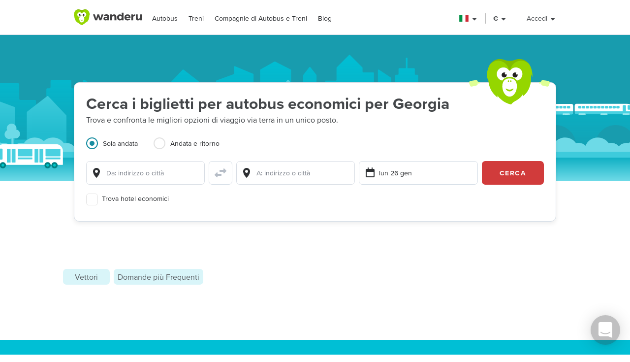

--- FILE ---
content_type: text/html; charset=utf-8
request_url: https://www.wanderu.com/it-it/bus-tickets/us-ga/
body_size: 61444
content:
<!doctype html><html lang="it-it"><head><title data-react-helmet="true" lang="it-it">Bigiletti dell&#x27;autobus per Georgia - cerca autobus economici | Wanderu</title><meta data-react-helmet="true" charSet="utf-8"/><meta data-react-helmet="true" content="Cerca gli orari degli autobus e i prezzi per 55 destinazioni in Georgia. Wanderu trova il prezzo più basso sui biglietti del autobus per Georgia da 5 compagnie di autobus tra cui FlixBus US." name="description"/><meta data-react-helmet="true" content="width=device-width, initial-scale=1, maximum-scale=1.0, user-scalable=no" name="viewport"/><meta data-react-helmet="true" content="Bigiletti dell&#x27;autobus per Georgia - cerca autobus economici | Wanderu" name="twitter:title"/><meta data-react-helmet="true" content="Cerca gli orari degli autobus e i prezzi per 55 destinazioni in Georgia. Wanderu trova il prezzo più basso sui biglietti del autobus per Georgia da 5 compagnie di autobus tra cui FlixBus US." name="twitter:description"/><meta data-react-helmet="true" content="summary_large_image" name="twitter:card"/><meta data-react-helmet="true" content="@GoWanderu" name="twitter:site"/><meta data-react-helmet="true" content="@GoWanderu" name="twitter:creator"/><meta data-react-helmet="true" content="https://static.wanderu.com/meta-images/twitter.png" name="twitter:image"/><meta data-react-helmet="true" content="Cerca gli orari degli autobus e i prezzi per 55 destinazioni in Georgia. Wanderu trova il prezzo più basso sui biglietti del autobus per Georgia da 5 compagnie di autobus tra cui FlixBus US." name="twitter:image:alt"/><meta data-react-helmet="true" content="Wanderu App" name="name:iphone"/><meta data-react-helmet="true" content="962532589" name="id:iphone"/><meta data-react-helmet="true" content="Wanderu App" name="name:ipad"/><meta data-react-helmet="true" content="962532589" name="id:ipad"/><meta data-react-helmet="true" content="Wanderu App" name="name:googleplay"/><meta data-react-helmet="true" content="com.wanderu.wanderu" name="id:googleplay"/><meta data-react-helmet="true" content="app-id=962532589" name="apple-itunes-app"/><meta data-react-helmet="true" content="Wanderu" property="og:site_name"/><meta data-react-helmet="true" content="website" property="og:type"/><meta data-react-helmet="true" content="Bigiletti dell&#x27;autobus per Georgia - cerca autobus economici | Wanderu" property="og:title"/><meta data-react-helmet="true" content="Cerca gli orari degli autobus e i prezzi per 55 destinazioni in Georgia. Wanderu trova il prezzo più basso sui biglietti del autobus per Georgia da 5 compagnie di autobus tra cui FlixBus US." property="og:description"/><meta data-react-helmet="true" content="https://static.wanderu.com/meta-images/facebook.png" property="og:image"/><meta data-react-helmet="true" content="1200" property="og:image:width"/><meta data-react-helmet="true" content="628" property="og:image:height"/><meta data-react-helmet="true" content="https://static.wanderu.com/meta-images/pinterest.png" property="og:image"/><meta data-react-helmet="true" content="600" property="og:image:width"/><meta data-react-helmet="true" content="800" property="og:image:height"/><meta data-react-helmet="true" content="Cerca gli orari degli autobus e i prezzi per 55 destinazioni in Georgia. Wanderu trova il prezzo più basso sui biglietti del autobus per Georgia da 5 compagnie di autobus tra cui FlixBus US." name="og:image:alt"/><meta data-react-helmet="true" content="https://www.wanderu.com/it-it/bus-tickets/us-ga/" property="og:url"/><meta data-react-helmet="true" content="209923055757384" property="fb:app_id"/><meta data-react-helmet="true" content="334404229919186" property="fb:page_id"/><meta data-react-helmet="true" content="9hedG5zeitr5ZsXGkbrsc-oXsZf00QbJTMyUodtQFPQ" name="google-site-verification"/><meta data-react-helmet="true" content="telephone=no" name="format-detection"/><meta data-react-helmet="true" content="index, follow" name="robots"/><link data-react-helmet="true" href="https://static.wanderu.com/static/media/favicon.ico" rel="shortcut icon"/><link data-react-helmet="true" href="https://plus.google.com/100345008927536756720" rel="publisher"/><link data-react-helmet="true" href="https://www.wanderu.com/it-it/bus-tickets/us-ga/" rel="canonical"/><link data-react-helmet="true" data-testid="href-lang-link" href="https://www.wanderu.com/de-de/bus-tickets/us-ga/" hrefLang="de-de" rel="alternate"/><link data-react-helmet="true" data-testid="href-lang-link" href="https://www.wanderu.com/en-ca/bus-tickets/us-ga/" hrefLang="en-ca" rel="alternate"/><link data-react-helmet="true" data-testid="href-lang-link" href="https://www.wanderu.com/en-gb/bus-tickets/us-ga/" hrefLang="en-gb" rel="alternate"/><link data-react-helmet="true" data-testid="href-lang-link" href="https://www.wanderu.com/en-us/bus-tickets/us-ga/" hrefLang="en-us" rel="alternate"/><link data-react-helmet="true" data-testid="href-lang-link" href="https://www.wanderu.com/es-es/bus-tickets/us-ga/" hrefLang="es-es" rel="alternate"/><link data-react-helmet="true" data-testid="href-lang-link" href="https://www.wanderu.com/es-mx/bus-tickets/us-ga/" hrefLang="es-mx" rel="alternate"/><link data-react-helmet="true" data-testid="href-lang-link" href="https://www.wanderu.com/fr-ca/bus-tickets/us-ga/" hrefLang="fr-ca" rel="alternate"/><link data-react-helmet="true" data-testid="href-lang-link" href="https://www.wanderu.com/fr-fr/bus-tickets/us-ga/" hrefLang="fr-fr" rel="alternate"/><link data-react-helmet="true" data-testid="href-lang-link" href="https://www.wanderu.com/it-it/bus-tickets/us-ga/" hrefLang="it-it" rel="alternate"/><link data-react-helmet="true" data-testid="href-lang-link" href="https://www.wanderu.com/es-mx/bus-tickets/us-ga/" hrefLang="es-us" rel="alternate"/><link data-react-helmet="true" data-testid="href-lang-link" href="https://www.wanderu.com/de-de/bus-tickets/us-ga/" hrefLang="de" rel="alternate"/><link data-react-helmet="true" data-testid="href-lang-link" href="https://www.wanderu.com/en-us/bus-tickets/us-ga/" hrefLang="en" rel="alternate"/><link data-react-helmet="true" data-testid="href-lang-link" href="https://www.wanderu.com/es-es/bus-tickets/us-ga/" hrefLang="es" rel="alternate"/><link data-react-helmet="true" data-testid="href-lang-link" href="https://www.wanderu.com/fr-fr/bus-tickets/us-ga/" hrefLang="fr" rel="alternate"/><link data-react-helmet="true" data-testid="href-lang-link" href="https://www.wanderu.com/it-it/bus-tickets/us-ga/" hrefLang="it" rel="alternate"/><link data-react-helmet="true" data-testid="href-lang-link" href="https://www.wanderu.com/en-us/bus-tickets/us-ga/" hrefLang="x-default" rel="alternate"/><script data-react-helmet="true" type="application/ld+json">{"@context":"https://schema.org","@type":"BreadcrumbList","itemListElement":[{"@type":"ListItem","position":1,"name":"Biglietti Autobus","item":"https://www.wanderu.com/it-it/bus-tickets/"},{"@type":"ListItem","position":2,"name":"United States","item":"https://www.wanderu.com/it-it/bus-tickets/us/"},{"@type":"ListItem","position":3,"name":"Georgia","item":"https://www.wanderu.com/it-it/bus-tickets/us-ga/"}]}</script><link href="https://static.wanderu.com/static/css/158.acbd6af7.css" rel="stylesheet"/><link href="https://static.wanderu.com/static/css/1.7c8fa3a6.css" rel="stylesheet"/><link href="https://static.wanderu.com/static/css/4.12f80a63.css" rel="stylesheet"/><link href="https://hexagon-analytics.com" rel="preconnect"/><link href="https://www.google-analytics.com" rel="preconnect"/><link href="https://apis.google.com" rel="preconnect"/><link href="https://static.wanderu.com" rel="preconnect"/><link href="https://api.wanderu.com" rel="preconnect"/><script src="//widget.trustpilot.com/bootstrap/v5/tp.widget.bootstrap.min.js" type="text/javascript" async=""></script><script src="https://checkoutshopper-live.adyen.com/checkoutshopper/assets/js/datacollection/datacollection.js"></script><script>
                /* Google Tag Manager */
                (function(w,d,s,l,i){w[l]=w[l]||[];w[l].push({'gtm.start':
                new Date().getTime(),event:'gtm.js'});var f=d.getElementsByTagName(s)[0],
                j=d.createElement(s),dl=l!='dataLayer'?'&l='+l:'';j.async=true;j.src=
                'https://www.wanderu.com/sgtm/gtm.js?id='+i+dl;f.parentNode.insertBefore(j,f);
                })(window,document,'script','dataLayer','GTM-KR7MGSHC');
                /* End Google Tag Manager */
            </script></head><body><script>window.appSettings = {"config":{"adyen":{"clientKey":"live_TKAPI3HBIFB2XCESZAQBINZDDIQ7MOWE","environment":"live-us"},"amplitude":{"apiKey":"6e53e52844530c8e04c27bfe39f54f2c","serverUrl":"https:_||__||_an.wanderu.com_||_2_||_httpapi"},"aws":{"identityPoolId":"us-east-1:51604446-d8c2-4abb-b214-b5240f1bfad7","poolData":{"ClientId":"7khf2c3o45a79ceu35jbq42v2v","UserPoolId":"us-east-1_krcyqeNxP"},"region":"us-east-1","userPoolId":"us-east-1_krcyqeNxP"},"facebook":{"appId":"1299527856739590","cookie":true,"version":"v2.8","xfbml":true},"google":{"apiKey":"AIzaSyDUN-umwS1Skw-Na0UwmnG5xh6LknxD9Rk","apiServerKey":"AIzaSyAv4SmNWLiwc_Jj4-dUcm4zt9-PeWugIrc","clientId":"812674931414-su7o9c6biberfd2ed49e0lc3ua0gk2bk.apps.googleusercontent.com","gapiUrl":"https:_||__||_apis.google.com_||_js_||_platform.js","gtm":{"id":"GTM-KR7MGSHC","serverContainerUrl":"https:_||__||_www.wanderu.com_||_sgtm"},"oneTapUrl":"https:_||__||_accounts.google.com_||_gsi_||_client"},"intercom":{"appId":"v3skz9es"},"logging":{"client":{"loggers":{"consoleLogger":{"level":"error"},"eventsLogger":{"eventsProcessingInterval":1000,"eventsProcessingRetryAttempts":5,"level":"warn"}}},"server":{"loggers":{"consoleLogger":{"enabledDatadogAPM":true,"level":"info","stringify":true},"eventsLogger":{"eventsProcessingInterval":1000,"eventsProcessingRetryAttempts":5,"level":"warn"}}}},"orders":{"urlRoot":"https:_||__||_orders.wanderu.com_||_"},"publicPathTemplate":"https:_||__||_static.wanderu.com_||_","s3":{"staticAssetsUrl":"https:_||__||_static.wanderu.com_||_"},"sift":{"accountId":"ccb968ddfb"},"snowplow":{"customPath":{"get":"_||_unblock","post":"_||_unblock_||_tp2"},"endpoint":"sp.wanderu.com","namespace":"snowplow","post":true,"url":"https:_||__||_static.wanderu.com_||_business_||_js_||_3.23.0_||_VptKUeuZCeTBKkpg.js"},"tix":{"urlRoot":"https:_||__||_tix.wanderu.com_||_"},"wapi":{"credentials":{"buildId":"4.1.63","clientId":"hjMQAXJzbRsgFUD7gVj9yk7o3FnCGzpOCnlbrH2krMs","clientName":"wanderu.web.search"},"urlRoot":"https:_||__||_api.wanderu.com_||_v2_||_"}},"env":{"isProductionBuild":true,"isLocal":false,"wanderuEnv":"prod","build":{"version":"5.63.1","gitHash":"956-ed66b39","region":"us-east-1"},"isClient":false,"isServer":true}}</script><script>
            (function fireHandshakePixel() {
                function generateUUID() {
                    var d = new Date().getTime();
                    if (typeof performance !== 'undefined' && typeof performance.now === 'function'){
                        d += performance.now(); //use high-precision timer if available
                    }
                    return 'xxxxxxxx-xxxx-4xxx-yxxx-xxxxxxxxxxxx'.replace(/[xy]/g, function (c) {
                        var r = (d + Math.random() * 16) % 16 | 0;
                        d = Math.floor(d / 16);
                        return (c === 'x' ? r : (r & 0x3 | 0x8)).toString(16);
                    });
                }

                window.__uuid = generateUUID();
                var queryString = 'e=se';
                queryString += '&se_ca=' + 'pixel_page_load';
                queryString += '&se_ac=' + 'loaded';
                queryString += '&se_pr=' + window.__uuid;
                queryString += '&url=' + encodeURIComponent(window.location.href);
                queryString += '&refr=' + encodeURIComponent(window.top.document.referrer);
                queryString += '&aid=' + 'ui_react';
                queryString += '&tna=' + 'pixel';

                var url = 'https://' + window.appSettings.config.snowplow.endpoint + '/i?' + queryString;

                var pixel = document.createElement('img');
                pixel.setAttribute('src', url);
                pixel.setAttribute('style', 'display: none; visibility: hidden;');
                document.querySelector('body').appendChild(pixel);
            })()</script><noscript><img alt="" height="1" src="https://sp.wanderu.com/unblock?e=se&amp;aid=ui_react&amp;tna=pixel&amp;se_ca=sp_load&amp;se_ac=failed&amp;se_pr=no_js" style="display:none" width="1"/></noscript><div id="root"><div class="Fh--8vIRDrw-"><div class="BCs6vTJ1lCGZ" data-id="site-header" data-testid="header"><div class="YN+HjtEpHCoE d3gfsPFndoLW m6xq9EuNMSIo" data-testid="header-layout"><header class="VOB9q1XDT2in"><div class="W2dxaqrdX4pS"><a class="XsXxhvVWETRD U6qwmfofzicz _9Y8jXkm2VVq5 ie8+w74lWGza ND6+qQN1yg5q" title="Wanderu" href="/it-it/"><div class="drym61OPAuPC"><img alt="Wanderu Logo" class="Z-VXAs8Zx21K" height="32" src="https://static.wanderu.com/static/media/wanderu-logo.e19fc775.svg" width="138"/></div></a><nav class="FKhQhga5SVJ2 G2cRVJOJsqCr"><nav class="R7ma5-QqVrR8" data-id="dropdownMenu"><a class="XsXxhvVWETRD U6qwmfofzicz _9Y8jXkm2VVq5 yGMmiRkngJLa uVMAKl8Is-2P" data-id="transMode" href="/it-it/bus-tickets/">Autobus</a><ul class="gx8NeaxVmjZ1 cyqK9L+v2csL"><li><a class="XsXxhvVWETRD U6qwmfofzicz _9Y8jXkm2VVq5 yGMmiRkngJLa +IzIfxDPEtfK Sj1210QLf5kn" href="/it-it/bus/it-rm/rome/it-sa/positano/">Roma a Positano bus</a></li><li><a class="XsXxhvVWETRD U6qwmfofzicz _9Y8jXkm2VVq5 yGMmiRkngJLa +IzIfxDPEtfK Sj1210QLf5kn" href="/it-it/bus/it-rm/rome/it-fi/florence/">Roma a Firenze bus</a></li><li><a class="XsXxhvVWETRD U6qwmfofzicz _9Y8jXkm2VVq5 yGMmiRkngJLa +IzIfxDPEtfK Sj1210QLf5kn" href="/it-it/bus/it-na/naples/it-rm/rome/">Napoli a Roma bus</a></li><li><a class="XsXxhvVWETRD U6qwmfofzicz _9Y8jXkm2VVq5 yGMmiRkngJLa +IzIfxDPEtfK Sj1210QLf5kn" href="/it-it/bus/it-fi/florence/it-si/siena/">Firenze a Siena bus</a></li><li><a class="XsXxhvVWETRD U6qwmfofzicz _9Y8jXkm2VVq5 yGMmiRkngJLa +IzIfxDPEtfK Sj1210QLf5kn" href="/it-it/bus/it-ve/venice/it-rm/rome/">Venezia a Roma bus</a></li><li><a class="XsXxhvVWETRD U6qwmfofzicz _9Y8jXkm2VVq5 yGMmiRkngJLa +IzIfxDPEtfK Sj1210QLf5kn" href="/it-it/bus/it-rm/rome/it-ba/bari/">Roma a Bari bus</a></li><li><a class="XsXxhvVWETRD U6qwmfofzicz _9Y8jXkm2VVq5 yGMmiRkngJLa +IzIfxDPEtfK Sj1210QLf5kn" href="/it-it/bus/it-fi/florence/it-ve/venice/">Firenze a Venezia bus</a></li><li><a class="XsXxhvVWETRD U6qwmfofzicz _9Y8jXkm2VVq5 yGMmiRkngJLa +IzIfxDPEtfK Sj1210QLf5kn" href="/it-it/bus/it-rm/rome/it-mi/milan/">Roma a Milano bus</a></li></ul></nav><nav class="R7ma5-QqVrR8" data-id="dropdownMenu"><a class="XsXxhvVWETRD U6qwmfofzicz _9Y8jXkm2VVq5 yGMmiRkngJLa uVMAKl8Is-2P" data-id="transMode" href="/it-it/train-tickets/">Treni</a><ul class="gx8NeaxVmjZ1 cyqK9L+v2csL"><li><a class="XsXxhvVWETRD U6qwmfofzicz _9Y8jXkm2VVq5 yGMmiRkngJLa +IzIfxDPEtfK Sj1210QLf5kn" href="/it-it/train/it-mi/milan/de-he/frankfurt/">Milano a Frankfurt treno</a></li><li><a class="XsXxhvVWETRD U6qwmfofzicz _9Y8jXkm2VVq5 yGMmiRkngJLa +IzIfxDPEtfK Sj1210QLf5kn" href="/it-it/train/us-ny/new-york/us-ma/boston/">New York a Boston treno</a></li><li><a class="XsXxhvVWETRD U6qwmfofzicz _9Y8jXkm2VVq5 yGMmiRkngJLa +IzIfxDPEtfK Sj1210QLf5kn" href="/it-it/train/us-dc/washington/us-ny/new-york/">Washington DC a New York treno</a></li><li><a class="XsXxhvVWETRD U6qwmfofzicz _9Y8jXkm2VVq5 yGMmiRkngJLa +IzIfxDPEtfK Sj1210QLf5kn" href="/it-it/train/us-ny/new-york/us-dc/washington/">New York a Washington DC treno</a></li><li><a class="XsXxhvVWETRD U6qwmfofzicz _9Y8jXkm2VVq5 yGMmiRkngJLa +IzIfxDPEtfK Sj1210QLf5kn" href="/it-it/train/us-ca/san-diego/us-ca/los-angeles/">San Diego a Los Angeles treno</a></li><li><a class="XsXxhvVWETRD U6qwmfofzicz _9Y8jXkm2VVq5 yGMmiRkngJLa +IzIfxDPEtfK Sj1210QLf5kn" href="/it-it/train/us-ca/los-angeles/us-ca/san-diego/">Los Angeles a San Diego treno</a></li><li><a class="XsXxhvVWETRD U6qwmfofzicz _9Y8jXkm2VVq5 yGMmiRkngJLa +IzIfxDPEtfK Sj1210QLf5kn" href="/it-it/train/us-wa/seattle/ca-bc/vancouver/">Seattle a Vancouver treno</a></li><li><a class="XsXxhvVWETRD U6qwmfofzicz _9Y8jXkm2VVq5 yGMmiRkngJLa +IzIfxDPEtfK Sj1210QLf5kn" href="/it-it/train/ca-bc/vancouver/us-wa/seattle/">Vancouver a Seattle treno</a></li></ul></nav><nav class="R7ma5-QqVrR8" data-id="dropdownMenu"><a class="XsXxhvVWETRD U6qwmfofzicz _9Y8jXkm2VVq5 yGMmiRkngJLa uVMAKl8Is-2P" data-id="transMode" href="/it-it/carrier/">Compagnie di Autobus e Treni</a><ul class="gx8NeaxVmjZ1 cyqK9L+v2csL"><li><a class="XsXxhvVWETRD U6qwmfofzicz _9Y8jXkm2VVq5 yGMmiRkngJLa +IzIfxDPEtfK Sj1210QLf5kn" href="/it-it/carrier/flixbus-206/">FlixBus</a></li><li><a class="XsXxhvVWETRD U6qwmfofzicz _9Y8jXkm2VVq5 yGMmiRkngJLa +IzIfxDPEtfK Sj1210QLf5kn" href="/it-it/carrier/sita-1085/">Sita</a></li><li><a class="XsXxhvVWETRD U6qwmfofzicz _9Y8jXkm2VVq5 yGMmiRkngJLa +IzIfxDPEtfK Sj1210QLf5kn" href="/it-it/carrier/marozzi-1083/">Marozzi</a></li><li><a class="XsXxhvVWETRD U6qwmfofzicz _9Y8jXkm2VVq5 yGMmiRkngJLa +IzIfxDPEtfK Sj1210QLf5kn" href="/it-it/carrier/itabus-1959/">Itabus</a></li><li><a class="XsXxhvVWETRD U6qwmfofzicz _9Y8jXkm2VVq5 yGMmiRkngJLa +IzIfxDPEtfK Sj1210QLf5kn" href="/it-it/carrier/cortina-express-1927/">Cortina Express</a></li><li><a class="XsXxhvVWETRD U6qwmfofzicz _9Y8jXkm2VVq5 yGMmiRkngJLa +IzIfxDPEtfK Sj1210QLf5kn" href="/it-it/carrier/marino-1081/">Marino Bus</a></li><li><a class="XsXxhvVWETRD U6qwmfofzicz _9Y8jXkm2VVq5 yGMmiRkngJLa +IzIfxDPEtfK Sj1210QLf5kn" href="/it-it/carrier/blablabus-1955/">BlaBlaBus</a></li><li><a class="XsXxhvVWETRD U6qwmfofzicz _9Y8jXkm2VVq5 yGMmiRkngJLa +IzIfxDPEtfK Sj1210QLf5kn" href="/it-it/carrier/">Tutte le Aziende</a></li></ul></nav><a class="XsXxhvVWETRD U6qwmfofzicz _9Y8jXkm2VVq5 yGMmiRkngJLa uVMAKl8Is-2P" href="/blog/">Blog</a></nav></div><div class="UaTpFf6AktQ4"><div class="uIN+R7kNYhIE"><div class="EZuloBsZwgC6"><div aria-label="Italia flag" aria-pressed="false" class="Fdjz4+kRXksx" role="button" title="Italia flag"><span class="eVWY0lW8k5l0"><img alt="Italia flag" class="LcZsZzymPRsx -9bqnuaUK8IN" src="https://static.wanderu.com/static/media/it.290f2fec.svg"/></span><div><svg fill="currentColor" preserveAspectRatio="xMidYMid meet" height="1em" width="1em" viewBox="0 0 40 40" class="_8CDlSHQ7UeDs " style="vertical-align:middle"><g><path d="m31.4 24.3q0 0.6-0.5 1l-10 10q-0.4 0.4-1 0.4t-1-0.4l-10-10q-0.4-0.4-0.4-1t0.4-1 1-0.4h20q0.6 0 1 0.4t0.5 1z"></path></g></svg></div></div><div class="dqPrlqVA8a48 b+mxHMxuFG3Q"><ul class="hUfkTeLpj-ye" style="column-count:3"><li class="TgeDmD3HhYIO" role="menuitemradio"><div class="B27RLHlzD4uX"><div style="height:14px" class="lazyload-placeholder"></div><span class="r1at0iZCzuOV">Canada</span><div class="r1at0iZCzuOV"><button class="C9btmpKqYElu hWqODJW5oS5g er2A4HDp3fry oP33HZCD9vqh" tabindex="0" type="button">EN</button><button class="C9btmpKqYElu hWqODJW5oS5g er2A4HDp3fry oP33HZCD9vqh" tabindex="0" type="button">FR</button></div></div></li><li class="TgeDmD3HhYIO" role="menuitemradio"><button class="C9btmpKqYElu hWqODJW5oS5g er2A4HDp3fry B27RLHlzD4uX" tabindex="0" type="button"><div style="height:14px" class="lazyload-placeholder"></div><span class="r1at0iZCzuOV">Deutschland</span></button></li><li class="TgeDmD3HhYIO" role="menuitemradio"><button class="C9btmpKqYElu hWqODJW5oS5g er2A4HDp3fry B27RLHlzD4uX" tabindex="0" type="button"><div style="height:14px" class="lazyload-placeholder"></div><span class="r1at0iZCzuOV">España</span></button></li><li class="TgeDmD3HhYIO" role="menuitemradio"><button class="C9btmpKqYElu hWqODJW5oS5g er2A4HDp3fry B27RLHlzD4uX" tabindex="0" type="button"><div style="height:14px" class="lazyload-placeholder"></div><span class="r1at0iZCzuOV">France</span></button></li><li class="TgeDmD3HhYIO" role="menuitemradio"><button class="C9btmpKqYElu hWqODJW5oS5g er2A4HDp3fry B27RLHlzD4uX" tabindex="0" type="button"><div style="height:14px" class="lazyload-placeholder"></div><span class="r1at0iZCzuOV">Italia</span></button></li><li class="TgeDmD3HhYIO" role="menuitemradio"><button class="C9btmpKqYElu hWqODJW5oS5g er2A4HDp3fry B27RLHlzD4uX" tabindex="0" type="button"><div style="height:14px" class="lazyload-placeholder"></div><span class="r1at0iZCzuOV">México</span></button></li><li class="TgeDmD3HhYIO" role="menuitemradio"><button class="C9btmpKqYElu hWqODJW5oS5g er2A4HDp3fry B27RLHlzD4uX" tabindex="0" type="button"><div style="height:14px" class="lazyload-placeholder"></div><span class="r1at0iZCzuOV">Nederland</span></button></li><li class="TgeDmD3HhYIO" role="menuitemradio"><button class="C9btmpKqYElu hWqODJW5oS5g er2A4HDp3fry B27RLHlzD4uX" tabindex="0" type="button"><div style="height:14px" class="lazyload-placeholder"></div><span class="r1at0iZCzuOV">United Kingdom</span></button></li><li class="TgeDmD3HhYIO" role="menuitemradio"><button class="C9btmpKqYElu hWqODJW5oS5g er2A4HDp3fry B27RLHlzD4uX" tabindex="0" type="button"><div style="height:14px" class="lazyload-placeholder"></div><span class="r1at0iZCzuOV">United States</span></button></li></ul></div></div></div><div class="uIN+R7kNYhIE"><div class="a4roHlcm148e"><div aria-label="Cambia lingua o valuta" aria-pressed="false" class="Fdjz4+kRXksx" role="button" title="Cambia lingua o valuta"><span class="eVWY0lW8k5l0"><div class="Lr4ggyK-nYnh">€</div></span><div><svg fill="currentColor" preserveAspectRatio="xMidYMid meet" height="1em" width="1em" viewBox="0 0 40 40" class="_8CDlSHQ7UeDs " style="vertical-align:middle"><g><path d="m31.4 24.3q0 0.6-0.5 1l-10 10q-0.4 0.4-1 0.4t-1-0.4l-10-10q-0.4-0.4-0.4-1t0.4-1 1-0.4h20q0.6 0 1 0.4t0.5 1z"></path></g></svg></div></div></div></div><div class="uIN+R7kNYhIE xflw8nwlmXJH"><div aria-pressed="false" class="Fdjz4+kRXksx" role="button"><span class="eVWY0lW8k5l0"><span>Accedi</span></span><div><svg fill="currentColor" preserveAspectRatio="xMidYMid meet" height="1em" width="1em" viewBox="0 0 40 40" class="_8CDlSHQ7UeDs " style="vertical-align:middle"><g><path d="m31.4 24.3q0 0.6-0.5 1l-10 10q-0.4 0.4-1 0.4t-1-0.4l-10-10q-0.4-0.4-0.4-1t0.4-1 1-0.4h20q0.6 0 1 0.4t0.5 1z"></path></g></svg></div></div></div></div><div aria-controls="main-menu" aria-expanded="false" aria-label="Toggle main menu" class="fGSNYTkjzyCN lDyl81TMVX3A" role="button" tabindex="-1"><span class="LOfghHI6w6qb c6zVz4WMDHnH"></span><span class="+ne+TbVnDJtZ c6zVz4WMDHnH"></span><span class="CMeUT7mlMvWE c6zVz4WMDHnH"></span></div></header></div><div><div class="KfSiyGGtbmZY"></div></div></div><main><picture class="Gd5JI3tk1c5t"><source media="(min-width: 768px)" srcSet="https://static.wanderu.com/static/media/hero-header.54ff18d4.svg"/><img class="nHhIOAwA7nVv YKJL11zKSHtn" height="314" width="751" alt="" src="https://static.wanderu.com/static/media/hero-mobile-header.590cbe30.svg"/></picture><section id="hero-header-title-section"><div class="_33pB655Rs4+d jgoUgLfadIhs" aria-labelledby="hero-header-title"><div class="YN+HjtEpHCoE kTIqWmEjkLzz UaPurLoTmbI3"><div class="emL6tkybmI0s"><img alt="chiku-desktop" class="_43kmv6nLoDfY QrZk2UECIuNf" height="80" src="https://static.wanderu.com/static/media/chiku-desktop.671f49fd.svg" width="132"/><div class="zl6Tz9g5hUpK"><div class="oZkzPkkOoF04"><div><h1 class="XsXxhvVWETRD cfsultSZZfYc BlPtIrmNLggF" id="hero-header-title">Cerca i biglietti per autobus economici per Georgia</h1><p class="XsXxhvVWETRD U6qwmfofzicz">Trova e confronta le migliori opzioni di viaggio via terra in un unico posto.</p></div><div class="_5ExpbhFBT8yF"></div></div><div class="Ui+m16lyYzWT"><div class=""><ul class="LqlDte9cnnFA _97BaipNGKxzs" role="tablist"><li aria-controls="panel-one-way" aria-selected="true" class="ZAEjWLkynmDO pgWpIzdVd4At zMjyfDcJRM+y L7poB1J7SrPr" id="tab-one-way" role="tab"><label class="kckOTPI7rR+7"><input name="radio" type="radio" readonly="" checked=""/><span class="I+VWhUn69mQP"></span><span>Sola andata</span></label></li><li aria-controls="panel-round-trip" aria-selected="false" class="ZAEjWLkynmDO pgWpIzdVd4At" id="tab-round-trip" role="tab"><label class="kckOTPI7rR+7"><input name="radio" type="radio" readonly=""/><span class="I+VWhUn69mQP"></span><span>Andata e ritorno</span></label></li></ul><div class="R1RQHsYItP+d"><div class="tzeVs8wYC72Y"><img alt="chiku-mobile" class="DrVv86psQc7G l6NlQC5Dq4As" height="66" src="https://static.wanderu.com/static/media/chiku-mobile.83ae0ac3.svg" width="82"/><div class="MiMUa6PwzVkx jZq0N8zL8obo"><div class="wUqWyy1JuC56 _7ypqxzSmEab7"><template data-react-aria-hidden="true"><div class="KIhCpla2oVxQ f6-y2i7GtPTH wlFM1LY19pCx" data-rac="" role="group"><svg aria-hidden="true" class="B9frIfWruelD KWJbiozJ0kyf" focusable="false" viewBox="0 0 24 24"><path clip-rule="evenodd" d="M5 8.91765C5 5.09713 8.134 2 12 2C15.866 2 19 5.09713 19 8.91765C19 9.18348 18.981 9.44438 18.952 9.70132C18.458 16.276 12 22 12 22C12 22 5.542 16.276 5.048 9.70132C5.019 9.44438 5 9.18348 5 8.91765ZM12 12C13.6569 12 15 10.6569 15 9C15 7.34315 13.6569 6 12 6C10.3431 6 9 7.34315 9 9C9 10.6569 10.3431 12 12 12Z" fill-rule="evenodd"></path></svg></div></template><div class="lR4Gyiwv5WA6 yAyb-dSAYpQp" data-rac=""><div class="KIhCpla2oVxQ f6-y2i7GtPTH wlFM1LY19pCx" data-rac="" role="group"><svg aria-hidden="true" class="B9frIfWruelD KWJbiozJ0kyf" focusable="false" viewBox="0 0 24 24"><path clip-rule="evenodd" d="M5 8.91765C5 5.09713 8.134 2 12 2C15.866 2 19 5.09713 19 8.91765C19 9.18348 18.981 9.44438 18.952 9.70132C18.458 16.276 12 22 12 22C12 22 5.542 16.276 5.048 9.70132C5.019 9.44438 5 9.18348 5 8.91765ZM12 12C13.6569 12 15 10.6569 15 9C15 7.34315 13.6569 6 12 6C10.3431 6 9 7.34315 9 9C9 10.6569 10.3431 12 12 12Z" fill-rule="evenodd"></path></svg><input type="text" aria-autocomplete="list" autoComplete="off" placeholder="Da: indirizzo o città" autoCorrect="off" spellcheck="false" id="react-aria-:R2aj9qgaeH2:" aria-labelledby="react-aria-:R2aj9qgaeH3:" aria-describedby="react-aria-:R2aj9qgaeH5: react-aria-:R2aj9qgaeH6:" role="combobox" aria-expanded="false" class="zoCg2o3zka39 lP7GdRnmC62J" data-id="origin" data-rac="" value=""/></div></div></div><button class="bzsGIPriBLXv ShrPb0By4TDe" type="submit"><svg aria-hidden="true" class="B9frIfWruelD jMGdLjNFGfuS" focusable="false" viewBox="0 0 24 24" alt="switcheroo"><path d="M23.7071 8.70714C24.0976 8.31661 24.0976 7.68345 23.7071 7.29292L19.7071 3.29292C19.4211 3.00692 18.991 2.92137 18.6173 3.07615C18.2436 3.23093 18 3.59557 18 4.00003L18 6.00003L11 6.00003C10.4477 6.00003 10 6.44775 10 7.00003L10 9.00003C10 9.55232 10.4477 10 11 10L18 10L18 12C18 12.4045 18.2436 12.7691 18.6173 12.9239C18.991 13.0787 19.4211 12.9931 19.7071 12.7071L23.7071 8.70714Z" fill="#B6BDC7"></path><path d="M14 15C14 14.4477 13.5523 14 13 14L6 14L6 12C6 11.5956 5.75636 11.2309 5.38268 11.0761C5.00901 10.9214 4.57889 11.0069 4.29289 11.2929L0.292892 15.2929C-0.097632 15.6834 -0.097632 16.3166 0.292892 16.7071L4.29289 20.7071C4.57889 20.9931 5.00901 21.0787 5.38268 20.9239C5.75636 20.7691 6 20.4045 6 20L6 18L13 18C13.5523 18 14 17.5523 14 17L14 15Z" fill="#B6BDC7"></path></svg></button><div class="wUqWyy1JuC56 _7ypqxzSmEab7"><template data-react-aria-hidden="true"><div class="KIhCpla2oVxQ f6-y2i7GtPTH UhalXUM+6jbV" data-rac="" role="group"><svg aria-hidden="true" class="B9frIfWruelD KWJbiozJ0kyf" focusable="false" viewBox="0 0 24 24"><path clip-rule="evenodd" d="M5 8.91765C5 5.09713 8.134 2 12 2C15.866 2 19 5.09713 19 8.91765C19 9.18348 18.981 9.44438 18.952 9.70132C18.458 16.276 12 22 12 22C12 22 5.542 16.276 5.048 9.70132C5.019 9.44438 5 9.18348 5 8.91765ZM12 12C13.6569 12 15 10.6569 15 9C15 7.34315 13.6569 6 12 6C10.3431 6 9 7.34315 9 9C9 10.6569 10.3431 12 12 12Z" fill-rule="evenodd"></path></svg></div></template><div class="lR4Gyiwv5WA6 yAyb-dSAYpQp" data-rac=""><div class="KIhCpla2oVxQ f6-y2i7GtPTH UhalXUM+6jbV" data-rac="" role="group"><svg aria-hidden="true" class="B9frIfWruelD KWJbiozJ0kyf" focusable="false" viewBox="0 0 24 24"><path clip-rule="evenodd" d="M5 8.91765C5 5.09713 8.134 2 12 2C15.866 2 19 5.09713 19 8.91765C19 9.18348 18.981 9.44438 18.952 9.70132C18.458 16.276 12 22 12 22C12 22 5.542 16.276 5.048 9.70132C5.019 9.44438 5 9.18348 5 8.91765ZM12 12C13.6569 12 15 10.6569 15 9C15 7.34315 13.6569 6 12 6C10.3431 6 9 7.34315 9 9C9 10.6569 10.3431 12 12 12Z" fill-rule="evenodd"></path></svg><input type="text" aria-autocomplete="list" autoComplete="off" placeholder="A: indirizzo o città" autoCorrect="off" spellcheck="false" id="react-aria-:R2ej9qgaeH2:" aria-labelledby="react-aria-:R2ej9qgaeH3:" aria-describedby="react-aria-:R2ej9qgaeH5: react-aria-:R2ej9qgaeH6:" role="combobox" aria-expanded="false" class="zoCg2o3zka39 lP7GdRnmC62J" data-id="destination" data-rac="" value=""/></div></div></div></div><div class="ddDxT5J29p5U"><div aria-hidden="false" aria-labelledby="tab-one-way" class="eZ-xDuhvoaeW Xsk9cK175UGG AserpYoAQvMp" id="panel-one-way" role="tabpanel"><span class="MiMUa6PwzVkx"><div class="wUqWyy1JuC56 mvTi0jHce7js _6UKXL5dTuRjJ dxnzyntpeVLs"><div class="_4QUwZkNHmePM Vzf4OPphKSbM"><svg aria-hidden="true" class="B9frIfWruelD cmCyWesc6HgA" focusable="false" viewBox="0 0 24 24"><path clip-rule="evenodd" d="M16.0005 2C15.4482 2 15 2.44772 15 3V5H9.001V3C9.001 2.44772 8.55278 2 8.0005 2C7.44822 2 7 2.44772 7 3V5H5C3.89543 5 3 5.89543 3 7V20C3 21.1046 3.89543 22 5 22H19C20.1046 22 21 21.1046 21 20V7C21 5.89543 20.1046 5 19 5H17.001V3C17.001 2.44772 16.5528 2 16.0005 2ZM5 20H19V11H5V20Z" fill-rule="evenodd"></path></svg><input aria-label="Andata" aria-required="true" class="LtV56aME5ABC departDatePicker erFUzdC4-d8X wSYKHuODnkCf" placeholder="Andata" readonly="" type="text" value="gio 22 gen"/><div class="LtV56aME5ABC departDatePicker erFUzdC4-d8X _5G1pcYYMp93N"><div class="_8e0RlcoVGkxQ Ywg+SQcGvCL2 CEvfQKv0g5bi"></div></div></div></div></span></div></div><button class="C9btmpKqYElu hWqODJW5oS5g Ldl6Y9e7rc9w _7bgvhmTVJqZv FYl6mGppdmbZ Xb94hlaoXYSx" tabindex="0" type="button" label="Search"><h6 class="XsXxhvVWETRD GLSpbZYYvzh+ WLpM4ugG1JQ7">Cerca</h6><div class="_0nvxsD5wQO7M PefUzAGdmA0b"><span class="yFRAdwsdyyJ0 _4HImqEOJIEUo"></span><span class="yFRAdwsdyyJ0 _4HImqEOJIEUo"></span><span class="yFRAdwsdyyJ0 _4HImqEOJIEUo"></span></div></button></div></div><label class="yiYfW3X2gl4h VMJ3+cpdgtQz _8I1lXhODglSH"><input class="Z73opDNuOcq9" disabled="" type="checkbox" readonly=""/><span class="ZDzGDfvBWCtG _8I1lXhODglSH"></span><span class="ZdkKRmqaaqzH">Trova hotel economici</span></label></div></div></div></div></div></div></section><section class="tvE3VFwma2Nk"><div class="izrD5cVfkWtO"><nav class="ZOgKKYed1vnM"><ul class="j28ISlU2Is+w"><li class="_8bqd-Pt-7HOZ"><a class="XsXxhvVWETRD U6qwmfofzicz _9Y8jXkm2VVq5 FqjXol9fBok9 ie8+w74lWGza" href="#carrier-section">Vettori</a></li><li class="_8bqd-Pt-7HOZ"><a class="XsXxhvVWETRD U6qwmfofzicz _9Y8jXkm2VVq5 FqjXol9fBok9 ie8+w74lWGza" href="#faq-header-section">Domande più Frequenti</a></li></ul></nav></div></section><section id="quickview-title-section"><div class=" yTaGThvtZp7N" aria-labelledby="quickview-title"><div class="YN+HjtEpHCoE KiWk-3YoeREA UaPurLoTmbI3"><h2 aria-level="2" class="_1TpcIVbC6RBd UPVM3MtydMpk " role="heading" id="quickview-title">Panoramica</h2><h3 class="MlQdJHQ2GwrM">Informazioni su come viaggiare in autobus in Georgia</h3><table class="E1XLIVzq9GYw"><tbody class="CjdfOJ8RaTxk"><tr class="CdUj2SS5SGOZ" style="flex-basis:25%"><td class="hffhlRc-zALl">Destinazioni</td><td class="gnl-neJB6XEB">55</td></tr><tr class="CdUj2SS5SGOZ" style="flex-basis:25%"><td class="hffhlRc-zALl">Vettori</td><td class="gnl-neJB6XEB">5</td></tr><tr class="CdUj2SS5SGOZ" style="flex-basis:25%"><td class="hffhlRc-zALl">Stazioni</td><td class="gnl-neJB6XEB">1165</td></tr><tr class="CdUj2SS5SGOZ" style="flex-basis:25%"><td class="hffhlRc-zALl">Connessioni</td><td class="gnl-neJB6XEB">5972</td></tr></tbody></table></div></div></section><section class="tvE3VFwma2Nk"><div class="izrD5cVfkWtO"><h2 aria-level="2" class="_1TpcIVbC6RBd K70unzC768Dt" role="heading">Milioni di viaggiatori si affidano a Wanderu ogni anno per ottenere:</h2><div class="gF1oB2WJKoGq _93TJQpUeuwSW qO0wPU6zcbqG NbINwnErmJWl"><span class="m5FQXY-CyBF5 kBkbQdSmK0ex undefined +Oe39cwGpnz7 idHUB8qVvryT CuHVwnAZerto"><svg aria-hidden="true" class="B9frIfWruelD XOTlpLwy8si+ dHrtJEC7-Ft7" focusable="false" viewBox="0 0 24 24"><path d="M15.6039 2.50495C16.1642 2.52356 16.6603 2.67861 17.111 3.01972C17.2757 2.70962 17.4342 2.40916 17.5948 2.1094C17.9262 1.49195 18.257 0.873804 18.5926 0.258419C18.7029 0.0558178 18.8862 -0.0303223 19.0846 0.00826845C19.2762 0.045481 19.4237 0.183305 19.4368 0.387285C19.4444 0.498922 19.4078 0.62572 19.3548 0.726332C18.8524 1.67939 18.3445 2.62968 17.8304 3.57653C17.7664 3.69506 17.765 3.78189 17.8201 3.90593C18.2625 4.90792 18.676 5.92299 19.1398 6.91463C19.2962 7.24886 19.5643 7.53278 19.7931 7.83116C20.2003 8.36385 20.6427 8.87174 21.0225 9.42372C21.4277 10.0136 21.5269 10.6786 21.3367 11.3815C20.8047 13.351 20.2789 15.3219 19.7524 17.2928C19.3183 18.917 18.8889 20.5427 18.4507 22.1656C18.0951 23.4832 16.8037 24.2557 15.4854 23.9208C14.1106 23.5714 12.7427 23.1958 11.3727 22.8299C9.85319 22.4247 8.33437 22.0153 6.81486 21.6115C5.4945 21.2607 4.71579 19.9797 5.02797 18.6462C5.06173 18.5036 5.02521 18.4464 4.91013 18.3809C4.30232 18.0343 3.68142 17.7056 3.09705 17.3224C2.0234 16.6188 1.6878 15.2427 2.31559 14.1208C3.04606 12.8149 3.80478 11.5248 4.55247 10.2286C5.22505 9.06124 5.89832 7.89456 6.5716 6.72788C7.02297 5.94504 7.46952 5.15876 7.92847 4.38005C8.3764 3.62064 9.06414 3.24507 9.92761 3.14928C11.4044 2.98527 12.8805 2.81023 14.3566 2.6414C14.7074 2.60143 14.708 2.6035 14.708 2.24171C14.708 1.64769 14.7067 1.05366 14.7094 0.460332C14.7101 0.256352 14.8424 0.0792479 15.023 0.0234291C15.207 -0.0337679 15.4206 0.02274 15.5184 0.182616C15.5715 0.268756 15.5998 0.38315 15.6011 0.48514C15.6087 1.08467 15.6046 1.68421 15.6046 2.28374C15.6046 2.34921 15.6046 2.41468 15.6046 2.50357L15.6039 2.50495ZM14.7074 5.00439C14.6536 5.02507 14.6322 5.03334 14.6116 5.0416C12.9928 5.68249 11.3734 6.32061 9.75671 6.96563C9.25917 7.1641 8.93114 7.52451 8.79194 8.04824C8.67548 8.4879 8.55488 8.92687 8.43773 9.36584C7.86094 11.5214 7.28484 13.677 6.70873 15.8325C6.44135 16.8325 6.16984 17.8317 5.90797 18.833C5.7288 19.5173 6.01203 20.2236 6.62052 20.5606C6.84104 20.6826 7.09671 20.748 7.34341 20.8149C8.72923 21.1918 10.1164 21.5612 11.5036 21.9326C12.8846 22.302 14.2636 22.6769 15.648 23.0332C15.8733 23.091 16.1304 23.1117 16.3564 23.0676C17.04 22.9332 17.4363 22.4943 17.6127 21.8189C18.0503 20.1464 18.5072 18.4795 18.9551 16.8097C19.4588 14.9312 19.9591 13.0513 20.4629 11.1727C20.598 10.669 20.5111 10.2052 20.1921 9.7986C19.0385 8.32733 17.8794 6.86088 16.7175 5.3965C16.4412 5.0485 16.0746 4.85692 15.6039 4.82384C15.6039 5.28486 15.6067 5.72797 15.6018 6.17038C15.6005 6.27582 15.6315 6.32199 15.7348 6.36334C16.3619 6.61073 16.7913 7.06073 17.0028 7.69816C17.4645 9.09225 16.4157 10.5091 14.9423 10.4946C13.6764 10.4822 12.7048 9.40305 12.8295 8.14885C12.9253 7.19097 13.6261 6.43501 14.5909 6.24205C14.6357 6.23309 14.7012 6.16694 14.7018 6.12628C14.7108 5.76105 14.7067 5.39581 14.7067 5.00577L14.7074 5.00439ZM14.6901 3.51107C14.1361 3.5724 13.5882 3.63029 13.0411 3.69368C12.0411 3.80946 11.0419 3.93212 10.042 4.04307C9.49484 4.10371 9.03451 4.31045 8.73406 4.78939C8.53352 5.10845 8.35366 5.44061 8.16553 5.76725C7.22419 7.40115 6.28354 9.03506 5.34083 10.6683C4.6138 11.928 3.88127 13.1849 3.16114 14.4488C3.05639 14.6328 2.96405 14.8409 2.93648 15.0476C2.84139 15.7533 3.11152 16.2991 3.73035 16.6622C4.24581 16.9648 4.76334 17.2632 5.29741 17.5726C5.3298 17.4678 5.35805 17.3838 5.3808 17.299C5.54618 16.6802 5.70882 16.0613 5.87421 15.4425C6.54954 12.9224 7.22764 10.4037 7.89884 7.88285C8.12832 7.02007 8.65481 6.43225 9.48106 6.10492C11.0881 5.46886 12.6958 4.83211 14.3021 4.19536C14.5884 4.08189 14.7225 3.86987 14.7046 3.55931C14.7046 3.54828 14.6977 3.53725 14.6894 3.51176L14.6901 3.51107ZM14.7074 7.15169C14.0947 7.27022 13.6895 7.81325 13.7267 8.44241C13.7633 9.04815 14.2608 9.55397 14.8603 9.59393C15.5026 9.63666 16.0504 9.22801 16.1772 8.61125C16.2847 8.08821 16.0174 7.47833 15.6156 7.33844C15.6115 7.42872 15.6067 7.51761 15.6032 7.60651C15.5922 7.86355 15.4047 8.05513 15.1608 8.0572C14.9093 8.05995 14.7142 7.86355 14.7074 7.59755C14.7039 7.45422 14.7074 7.31019 14.7074 7.15169ZM17.0545 4.42346C16.8402 3.81015 16.1772 3.35119 15.6211 3.43871V3.88044C15.8802 3.94521 16.1359 3.98587 16.373 4.07546C16.6093 4.16504 16.8271 4.30425 17.0545 4.42346V4.42346Z"></path><path d="M16.4729 17.7421C16.4688 18.6194 15.7686 19.3126 14.8921 19.3085C14.0155 19.3043 13.3319 18.598 13.336 17.7001C13.3402 16.8497 14.0479 16.1558 14.9072 16.1606C15.79 16.1654 16.477 16.8593 16.4729 17.7421V17.7421ZM15.5743 17.7359C15.5784 17.3652 15.2945 17.0744 14.9203 17.0668C14.5392 17.0592 14.2388 17.3466 14.2333 17.7235C14.2277 18.0936 14.5289 18.4057 14.8976 18.4112C15.2628 18.4168 15.5701 18.1101 15.5743 17.7359Z"></path><path d="M12.5883 13.7838C12.6517 14.579 11.984 15.3212 11.1439 15.3901C10.2757 15.4611 9.54725 14.8133 9.47214 13.9037C9.40392 13.0788 10.0627 12.3297 10.942 12.2739C11.8475 12.2167 12.558 12.9058 12.5883 13.7838V13.7838ZM11.0316 14.4908C11.3948 14.4908 11.6863 14.2048 11.689 13.8472C11.6918 13.4661 11.3982 13.1712 11.0199 13.1753C10.6492 13.1794 10.3714 13.4592 10.3735 13.8265C10.3756 14.2014 10.6629 14.4915 11.0309 14.4915L11.0316 14.4908Z"></path><path d="M10.7139 18.1549C10.439 18.1563 10.2757 18.0419 10.2074 17.8565C10.1378 17.667 10.1868 17.4919 10.3632 17.3445C10.7863 16.9916 11.2129 16.6429 11.6387 16.2929C12.7248 15.3977 13.8108 14.5032 14.8962 13.6067C15.0368 13.4902 15.1753 13.3724 15.3772 13.4172C15.5619 13.4585 15.6901 13.5695 15.7376 13.7542C15.7879 13.9478 15.7183 14.107 15.566 14.2324C15.1863 14.5439 14.8066 14.8554 14.4269 15.1669C13.2892 16.102 12.1521 17.0385 11.0116 17.9709C10.9048 18.0584 10.7753 18.1177 10.7146 18.1549H10.7139Z"></path></svg><span class="PYRT1Y51MpYj"><h6 class="XsXxhvVWETRD GLSpbZYYvzh+ H8h0u5x4WB01 rqIUFxMnMIfC">Prezzi più bassi</h6><p class="XsXxhvVWETRD IVwVyBXqvS7Z H8h0u5x4WB01">Collaboriamo con centinaia di compagnie di autobus, treni e traghetti per trovare le migliori tariffe.</p></span></span><span class="m5FQXY-CyBF5 kBkbQdSmK0ex undefined +Oe39cwGpnz7 idHUB8qVvryT CuHVwnAZerto"><svg aria-hidden="true" class="B9frIfWruelD XOTlpLwy8si+ dHrtJEC7-Ft7" focusable="false" viewBox="0 0 24 24"><path d="M16.8887 19.4302L23.0022 17.2682C23.7811 16.9927 24.1899 16.1379 23.9144 15.3583L22.9166 12.5362C22.8245 12.2769 22.5401 12.1404 22.28 12.2325C22.0198 12.3246 21.7354 12.188 21.6433 11.9287C21.5512 11.6693 21.6878 11.3841 21.9471 11.292C22.2064 11.1999 22.343 10.9156 22.2509 10.6554L21.2531 7.83335C20.9776 7.05452 20.1228 6.64571 19.3432 6.92121L13.2297 9.0832L12.2893 9.41606L4.29411 12.243C3.51527 12.5185 3.10647 13.3732 3.38197 14.1529L6.04244 21.6778C6.31794 22.4567 7.17272 22.8655 7.95236 22.59L15.9475 19.7631M22.1135 13.2601L22.9732 15.692C23.0653 15.9513 22.9287 16.2365 22.6694 16.3286L13.2636 19.6548L12.9307 18.7144C12.8386 18.455 12.5543 18.3185 12.2941 18.4106C12.034 18.5027 11.8982 18.7871 11.9903 19.0472L12.3232 19.9877L7.6203 21.6504C7.36096 21.7425 7.07577 21.6059 6.98366 21.3466L4.49851 14.2636L9.67161 12.4344L10.3276 14.3444C10.4197 14.6037 10.7041 14.7402 10.9643 14.6481C11.2244 14.556 11.3602 14.2716 11.2681 14.0115L10.612 12.1016L20.488 8.60895L21.1723 10.5989C20.5284 11.1175 20.4274 12.0596 20.9461 12.7027C21.2305 13.0557 21.6603 13.2609 22.1135 13.2601V13.2601Z"></path><path d="M10.9925 16.2236L11.3254 17.164C11.4175 17.4234 11.7019 17.5599 11.962 17.4678C12.2222 17.3757 12.3579 17.0913 12.2658 16.8311L11.9329 15.8907C11.8408 15.6314 11.5565 15.4949 11.2963 15.587C11.0362 15.6791 10.9004 15.9634 10.9925 16.2236Z"></path><path d="M8.44597 14.5229L6.56514 15.1878C6.3058 15.2799 6.16926 15.5643 6.26136 15.8245C6.35347 16.0846 6.63785 16.2204 6.898 16.1283L8.77883 15.4633C9.03818 15.3712 9.17471 15.0868 9.08261 14.8267C8.99051 14.5666 8.70612 14.4308 8.44597 14.5229Z"></path><path d="M9.11168 16.4038L7.23085 17.0687C6.97151 17.1608 6.83497 17.4452 6.92707 17.7053C7.01918 17.9655 7.30356 18.1012 7.56371 18.0091L9.44454 17.3442C9.70389 17.2521 9.84042 16.9677 9.74832 16.7075C9.65622 16.4474 9.37183 16.3116 9.11168 16.4038Z"></path><path d="M9.7766 18.2854L7.89577 18.9503C7.63643 19.0424 7.49989 19.3268 7.59199 19.587C7.68409 19.8471 7.96848 19.9828 8.22863 19.8907L10.1095 19.2258C10.3688 19.1337 10.5053 18.8493 10.4132 18.5892C10.3211 18.329 10.0367 18.1933 9.7766 18.2854V18.2854Z"></path><path d="M15.3165 11.8948C14.7194 12.432 14.4246 13.5243 15.1614 14.3678C15.7536 15.0448 16.4427 15.6104 17.1513 16.1557C17.2797 16.2543 17.4114 16.348 17.5431 16.4458C17.5577 16.4248 17.569 16.4151 17.573 16.4021C17.8841 15.452 18.1693 14.4946 18.267 13.4944C18.2921 13.2416 18.2993 12.9693 18.2339 12.7277C17.8905 11.4609 16.2917 11.0158 15.3157 11.8948H15.3165ZM16.7336 13.8814C16.3773 13.9994 15.9911 13.8031 15.8732 13.4444C15.7552 13.0856 15.9483 12.6995 16.3054 12.5807C16.6617 12.4627 17.0471 12.6591 17.1658 13.0186C17.2846 13.3781 17.0915 13.7635 16.7344 13.8814H16.7336Z"></path><path d="M5.92932 18.8429L1.45669 13.8475L5.53587 10.1771L6.87297 11.6912C7.05718 11.8964 7.37226 11.9125 7.57747 11.7283C7.78188 11.5441 7.79884 11.229 7.61464 11.0238L6.27753 9.5098L14.0651 2.50354L15.4587 4.08059C15.0628 4.8061 15.3294 5.71501 16.055 6.1117C16.4533 6.32903 16.9283 6.35407 17.3476 6.17956L18.73 7.71622C19.0249 7.64512 19.3254 7.60715 19.6219 7.60715C19.7358 7.60715 19.8481 7.61281 19.9588 7.6225C19.916 7.55544 19.8683 7.49081 19.8134 7.42941L17.8114 5.2044C17.6272 4.99919 17.3121 4.98303 17.1069 5.16724C16.9025 5.35145 16.5866 5.33448 16.4024 5.13008C16.2182 4.92567 16.2351 4.60978 16.4395 4.42557C16.6439 4.24137 16.6609 3.92628 16.4767 3.72107L14.4747 1.49606C13.9221 0.882045 12.976 0.831954 12.3612 1.38457L7.54031 5.72228L6.79864 6.38962L0.495269 12.0604C-0.118748 12.613 -0.168839 13.5591 0.383777 14.1739L5.72169 20.1073C5.77986 20.1719 5.84368 20.2292 5.90993 20.2818C5.8356 19.797 5.84288 19.2953 5.92851 18.8429H5.92932Z"></path></svg><span class="PYRT1Y51MpYj"><h6 class="XsXxhvVWETRD GLSpbZYYvzh+ H8h0u5x4WB01 rqIUFxMnMIfC">Le migliori opzioni di viaggio</h6><p class="XsXxhvVWETRD IVwVyBXqvS7Z H8h0u5x4WB01">Ti aiutiamo a trovare e confrontare i migliori autobus e treni in un unico posto.</p></span></span><span class="m5FQXY-CyBF5 kBkbQdSmK0ex undefined +Oe39cwGpnz7 idHUB8qVvryT CuHVwnAZerto"><svg aria-hidden="true" class="B9frIfWruelD XOTlpLwy8si+ dHrtJEC7-Ft7" focusable="false" viewBox="0 0 24 24"><path d="M9.35167 9.44393C9.83371 8.95502 10.3223 8.45812 10.8127 7.963C12.6772 6.08057 14.5464 4.20346 16.4056 2.31526C17.2444 1.463 18.7358 1.6409 19.3611 2.63159C19.8032 3.33212 19.7509 4.43416 19.0759 5.0921C18.4124 5.73896 17.7691 6.40754 17.1166 7.06637C17.1117 7.07125 17.1091 7.07835 17.0942 7.10275C17.1658 7.14401 17.2405 7.18217 17.3104 7.22742C17.9163 7.61784 18.2428 8.16309 18.1953 8.90267C18.183 9.09699 18.2195 9.1906 18.4392 9.2394C19.061 9.37827 19.7698 10.0207 19.7412 10.9985C19.732 11.3166 19.7434 11.3028 20.0651 11.388C20.6587 11.546 21.208 12.1099 21.3306 12.8091C21.4699 13.6063 21.2075 14.2452 20.62 14.7824C20.2189 15.1493 19.8511 15.5535 19.4675 15.9395C19.3897 16.0176 19.3189 16.1165 19.2245 16.1613C18.912 16.3086 18.7582 16.593 18.5772 16.8605C17.5353 18.3987 16.319 19.7869 14.9845 21.069C14.3346 21.6937 13.5424 22.05 12.6565 22.1795C12.0312 22.2709 11.4094 22.2119 10.7903 22.0983C10.72 22.0855 10.615 22.1214 10.5631 22.1729C10.0297 22.7008 9.49887 23.2314 8.97728 23.7718C8.72067 24.0375 8.22457 24.1436 7.9908 23.6844C7.91258 23.5309 7.94861 23.3024 7.97762 23.1156C7.99212 23.022 8.10285 22.9395 8.17975 22.8614C8.72726 22.3055 9.3086 21.7798 9.81569 21.1888C10.1848 20.7585 10.5882 20.7505 11.0522 20.8854C12.2096 21.2217 13.2651 21.0003 14.1448 20.1919C15.3273 19.1054 16.3726 17.8858 17.3099 16.5753C17.3306 16.5469 17.346 16.5145 17.3697 16.475C16.6675 16.199 16.2791 15.6684 16.1156 14.9572C14.8386 14.8845 14.3751 14.5433 14.0143 13.408C13.7239 13.3938 13.429 13.3796 13.1249 13.365C13.0458 13.6746 12.9856 13.9941 12.8828 14.2989C12.5445 15.3015 11.9425 16.1068 11.0597 16.6879C10.8413 16.8317 10.6088 16.8898 10.3685 16.7314C9.99058 16.4825 9.98486 15.9519 10.365 15.7017C10.8597 15.3756 11.2754 14.9657 11.5285 14.4311C11.7166 14.0331 11.9161 13.5974 11.9302 13.172C11.9425 12.8073 11.9745 12.4244 11.8928 12.0362C11.7377 11.2953 11.8884 10.6094 12.4658 10.0344C14.3852 8.12361 16.2813 6.18971 18.1901 4.26868C18.4291 4.02822 18.5275 3.75581 18.4221 3.43239C18.2771 2.98784 17.6377 2.77799 17.2409 3.18261C16.602 3.83434 15.957 4.47942 15.315 5.12804C13.4145 7.0473 11.5136 8.96567 9.61532 10.8876C9.33673 11.1693 8.79185 11.2212 8.56863 10.6946C8.17272 9.7607 7.69243 8.86762 7.02233 8.10497C6.67123 7.7048 6.2595 7.34898 5.83459 7.02778C5.42593 6.71899 4.95444 6.68749 4.4891 6.94792C4.17228 7.12538 4.11823 7.31704 4.30981 7.61961C4.63674 8.13603 4.96498 8.652 5.29806 9.16487C5.78493 9.9142 6.08945 10.7363 6.24105 11.6143C6.2907 11.9009 6.29114 12.1986 6.28894 12.4914C6.28059 13.6498 6.27532 14.8082 6.24192 15.9661C6.22523 16.5415 6.03276 17.0699 5.6263 17.4923C5.14163 17.9958 4.64948 18.4927 4.15338 18.9852C3.89808 19.239 3.54084 19.235 3.29828 18.9985C3.07066 18.7771 3.03859 18.3898 3.31366 18.1196C3.75923 17.6808 4.18722 17.2234 4.63894 16.7909C4.92939 16.5131 5.03397 16.1729 5.05594 15.7913C5.06473 15.6365 5.05243 15.4808 5.05462 15.3255C5.06825 14.4186 5.06781 13.5114 5.1034 12.6054C5.12625 12.0216 5.02079 11.4652 4.81778 10.9306C4.67145 10.5451 4.48602 10.1702 4.27774 9.81482C3.91302 9.19237 3.51579 8.58945 3.1357 7.97587C3.09571 7.91154 3.07022 7.83479 3.05089 7.76025C2.88743 7.13647 3.12691 6.4457 3.64454 6.06371C4.15031 5.69104 4.70792 5.55573 5.34068 5.60586C6.11274 5.66708 6.67123 6.09787 7.21918 6.57258C8.04397 7.28687 8.62795 8.18661 9.14866 9.1347C9.20183 9.23142 9.25412 9.32902 9.30773 9.42529C9.31036 9.43017 9.32091 9.43106 9.35079 9.44304L9.35167 9.44393ZM16.3261 8.20213C16.3177 8.18394 16.3094 8.1662 16.301 8.14801C16.1428 8.22032 15.9495 8.25582 15.8326 8.37117C14.959 9.23186 14.096 10.1041 13.2423 10.9852C13.1293 11.1019 13.0458 11.282 13.0212 11.4439C12.9777 11.7296 13.1856 12.0202 13.447 12.1493C13.752 12.2997 14.0196 12.2172 14.2388 11.9989C15.1093 11.1343 15.9719 10.2616 16.831 9.38581C17.0458 9.16709 17.1232 8.90577 16.9878 8.60275C16.8635 8.32458 16.6715 8.20169 16.3261 8.20169V8.20213ZM18.6018 11.176C18.5781 10.7811 18.448 10.5557 18.1756 10.4124C17.8908 10.2625 17.6215 10.3197 17.4123 10.5247C16.7132 11.2092 16.0233 11.904 15.3528 12.6165C15.2346 12.7421 15.159 12.9825 15.1818 13.1542C15.2214 13.455 15.4319 13.6711 15.7311 13.7669C15.9882 13.8494 16.2131 13.7509 16.388 13.5779C17.0682 12.9053 17.7414 12.2252 18.4049 11.5362C18.513 11.424 18.5609 11.2527 18.6014 11.1755L18.6018 11.176ZM19.4543 12.5105C19.4437 12.4923 19.4336 12.4745 19.4231 12.4564C19.264 12.5438 19.0777 12.6014 18.9507 12.723C18.4687 13.1848 18.0121 13.6737 17.5336 14.1396C17.2128 14.4519 17.2814 14.9311 17.5156 15.1684C17.8056 15.4621 18.216 15.4781 18.5245 15.176C19.0171 14.6928 19.5035 14.203 19.9798 13.7035C20.207 13.4657 20.2395 13.1804 20.0888 12.8769C19.9556 12.6099 19.7478 12.4865 19.4538 12.51L19.4543 12.5105Z"></path><path d="M12.7246 1.60009C12.9575 1.5646 13.1175 1.66087 13.2256 1.86673C13.3574 2.11739 13.3376 2.35342 13.1451 2.5544C12.7492 2.96744 12.3454 3.37338 11.9381 3.77489C11.7614 3.94925 11.3295 3.98962 11.119 3.74694C10.9076 3.50293 10.8879 3.15821 11.1124 2.92574C11.4894 2.53532 11.8651 2.14268 12.2588 1.77046C12.3744 1.66132 12.551 1.61739 12.6996 1.54375C12.7079 1.56238 12.7163 1.58146 12.7246 1.60009V1.60009Z"></path><path d="M6.31967 3.88758C6.12237 3.93194 5.9778 3.8339 5.84246 3.69459C5.48302 3.32547 5.11435 2.96566 4.75755 2.59432C4.39415 2.21633 4.51982 1.69104 5.01944 1.58367C5.18378 1.54818 5.4281 1.61207 5.55377 1.72431C5.97473 2.10097 6.36185 2.51712 6.75469 2.92484C6.93793 3.11517 6.95243 3.3543 6.8518 3.58412C6.75645 3.80284 6.58376 3.93239 6.31967 3.88713V3.88758Z"></path><path d="M8.35112 1.36849C8.35112 1.11783 8.34937 0.866719 8.35112 0.616053C8.35376 0.253586 8.55325 0.010906 8.85294 0.000701894C9.27214 -0.0134951 9.51513 0.183045 9.52832 0.594757C9.54545 1.14001 9.54326 1.6866 9.52832 2.23229C9.51733 2.62182 9.25149 2.84498 8.86348 2.8299C8.55677 2.81792 8.35244 2.56193 8.35156 2.18748C8.35112 1.91463 8.35156 1.64179 8.35112 1.36849Z"></path><path d="M16.3261 8.20212C16.6714 8.20212 16.8635 8.32501 16.9878 8.60318C17.1232 8.9062 17.0458 9.16707 16.831 9.38624C15.9715 10.262 15.1089 11.1347 14.2388 11.9994C14.0191 12.2177 13.752 12.3002 13.447 12.1498C13.1856 12.0207 12.9777 11.7296 13.0212 11.4444C13.0458 11.2824 13.1293 11.1019 13.2423 10.9856C14.096 10.1045 14.959 9.23229 15.8326 8.3716C15.9495 8.25669 16.1428 8.2212 16.301 8.14844C16.3094 8.16663 16.3177 8.18437 16.3261 8.20256V8.20212Z" fill="transparent"></path><path d="M18.6018 11.176C18.5613 11.2531 18.5134 11.4244 18.4053 11.5366C17.7414 12.2256 17.0686 12.9058 16.3884 13.5783C16.2135 13.7514 15.9886 13.8494 15.7315 13.7673C15.4323 13.6715 15.2218 13.4555 15.1822 13.1547C15.1598 12.983 15.235 12.7429 15.3532 12.6169C16.0237 11.904 16.7136 11.2097 17.4127 10.5251C17.6219 10.3201 17.8912 10.2629 18.176 10.4129C18.448 10.5562 18.5785 10.7811 18.6022 11.1764L18.6018 11.176Z" fill="transparent"></path><path d="M19.4543 12.5105C19.7482 12.487 19.9561 12.6103 20.0892 12.8774C20.2399 13.1808 20.2074 13.4657 19.9802 13.7039C19.5039 14.203 19.0175 14.6933 18.5249 15.1764C18.2164 15.4785 17.8065 15.4626 17.516 15.1689C17.2818 14.9315 17.2132 14.4524 17.534 14.14C18.0125 13.6742 18.4691 13.1853 18.9511 12.7234C19.0781 12.6019 19.2644 12.5437 19.4235 12.4568C19.4341 12.475 19.4442 12.4927 19.4547 12.5109L19.4543 12.5105Z" fill="transparent"></path></svg><span class="PYRT1Y51MpYj"><h6 class="XsXxhvVWETRD GLSpbZYYvzh+ H8h0u5x4WB01 rqIUFxMnMIfC">Prenotazione Facile e Veloce</h6><p class="XsXxhvVWETRD IVwVyBXqvS7Z H8h0u5x4WB01">Prenota viaggi rapidamente con un checkout semplice e senza problemi, online e sulla nostra app.</p></span></span><span class="m5FQXY-CyBF5 kBkbQdSmK0ex undefined +Oe39cwGpnz7 idHUB8qVvryT CuHVwnAZerto"><svg aria-hidden="true" class="B9frIfWruelD XOTlpLwy8si+ dHrtJEC7-Ft7" focusable="false" viewBox="0 0 24 24"><path d="M8.28642 19.7438C8.13149 19.5192 8.11366 19.2285 8.23885 18.9854C8.54144 18.3997 8.846 17.3945 8.88465 16.3975C6.80157 15.1046 5.61337 13.2108 5.61469 11.1743C5.61469 7.42834 9.69793 4.38168 14.7163 4.38168C19.7348 4.38168 23.818 7.42834 23.818 11.1743C23.818 14.9203 19.7358 17.967 14.7163 17.967H13.7726C12.7912 18.8707 10.971 19.8432 8.98078 20.0619C8.95336 20.0649 8.92595 20.0662 8.89853 20.0662C8.65474 20.0662 8.42549 19.947 8.28609 19.7438H8.28642ZM6.3553 11.1727C6.35397 13.0007 7.48074 14.7125 9.44655 15.8703C9.55985 15.9371 9.62955 16.0586 9.62955 16.1898C9.62955 17.2336 9.34183 18.4634 8.89952 19.324C10.792 19.1165 12.5061 18.1734 13.3653 17.3307C13.435 17.2633 13.5275 17.2247 13.6246 17.2247H14.7167C19.3261 17.2247 23.0771 14.51 23.0771 11.1733C23.0771 7.83663 19.3268 5.12196 14.7167 5.12196C10.1066 5.12196 6.35629 7.83663 6.35563 11.1727H6.3553ZM5.60742 11.1733H5.61469H5.60742Z"></path><path d="M8.89881 20.2479C8.59392 20.2479 8.30917 20.0979 8.13673 19.8466C7.94415 19.5671 7.92136 19.2054 8.0776 18.9021C8.35178 18.3713 8.64413 17.4318 8.6983 16.4947C6.62018 15.1714 5.43164 13.2373 5.43329 11.174C5.43296 7.32859 9.59747 4.20001 14.7166 4.20001C19.8358 4.20001 24 7.32859 24 11.1743C24 15.0201 19.8355 18.1486 14.7166 18.1486H13.8432C12.914 18.9811 11.113 20.0104 9.00122 20.2426C8.96719 20.2463 8.93317 20.2482 8.89914 20.2482L8.89881 20.2479ZM14.7166 4.56338C9.79798 4.56338 5.79666 7.52911 5.79666 11.1743C5.79534 13.1388 6.95579 14.9864 8.98073 16.2433L9.07059 16.2991L9.06662 16.4048C9.02434 17.5019 8.68145 18.5259 8.40067 19.069C8.3062 19.2526 8.31974 19.4716 8.43635 19.6408C8.54106 19.7937 8.71383 19.8845 8.89881 19.8845C8.91995 19.8845 8.94076 19.8836 8.96158 19.8812C11.0265 19.6543 12.7776 18.6362 13.65 17.8332L13.7022 17.7853H14.7166C19.6353 17.7853 23.6366 14.8196 23.6366 11.1743C23.6366 7.52911 19.635 4.56338 14.7166 4.56338ZM8.58334 19.5417L8.73794 19.2411C9.16935 18.402 9.44816 17.2046 9.44816 16.1898C9.44816 16.1234 9.41248 16.0609 9.35467 16.0269C7.33171 14.8354 6.17224 13.0661 6.1739 11.1723C6.17456 7.73589 10.0071 4.94029 14.7166 4.94029C19.4262 4.94029 23.2587 7.73656 23.2587 11.1733C23.2587 14.6101 19.4269 17.4064 14.7166 17.4064H13.6246C13.5753 17.4064 13.5281 17.4259 13.4914 17.4612C12.6111 18.325 10.8554 19.2923 8.91929 19.5047L8.58334 19.5417V19.5417ZM14.7166 5.30398C10.2073 5.30398 6.53792 7.93674 6.53726 11.173C6.53594 12.9347 7.63 14.5896 9.539 15.7141C9.70714 15.8129 9.81152 15.9955 9.81152 16.1901C9.81152 17.1401 9.57864 18.2441 9.20635 19.1003C10.9244 18.8324 12.4509 17.9732 13.2381 17.2013C13.3438 17.0992 13.4805 17.0434 13.6249 17.0434H14.717C19.2267 17.0434 22.8957 14.4103 22.8957 11.1737C22.8957 7.93707 19.2267 5.30398 14.717 5.30398H14.7166Z"></path><path d="M17.694 11.1641C17.694 11.7151 18.1406 12.1617 18.6916 12.1617C19.2426 12.1617 19.6892 11.7151 19.6892 11.1641C19.6892 10.6131 19.2426 10.1665 18.6916 10.1665C18.1406 10.1665 17.694 10.6131 17.694 11.1641Z"></path><path d="M18.6916 12.1782C18.1323 12.1782 17.6774 11.7233 17.6774 11.1641C17.6774 10.6048 18.1323 10.15 18.6916 10.15C19.2508 10.15 19.7057 10.6048 19.7057 11.1641C19.7057 11.7233 19.2508 12.1782 18.6916 12.1782ZM18.6916 10.183C18.1505 10.183 17.7105 10.623 17.7105 11.1641C17.7105 11.7052 18.1505 12.1452 18.6916 12.1452C19.2326 12.1452 19.6726 11.7052 19.6726 11.1641C19.6726 10.623 19.2326 10.183 18.6916 10.183Z"></path><path d="M13.7032 11.1641C13.7032 11.7151 14.1498 12.1617 14.7008 12.1617C15.2518 12.1617 15.6984 11.7151 15.6984 11.1641C15.6984 10.6131 15.2518 10.1665 14.7008 10.1665C14.1498 10.1665 13.7032 10.6131 13.7032 11.1641Z"></path><path d="M14.7008 12.1782C14.1416 12.1782 13.6867 11.7233 13.6867 11.1641C13.6867 10.6048 14.1416 10.15 14.7008 10.15C15.2601 10.15 15.715 10.6048 15.715 11.1641C15.715 11.7233 15.2601 12.1782 14.7008 12.1782ZM14.7008 10.183C14.1597 10.183 13.7197 10.623 13.7197 11.1641C13.7197 11.7052 14.1597 12.1452 14.7008 12.1452C15.2419 12.1452 15.6819 11.7052 15.6819 11.1641C15.6819 10.623 15.2419 10.183 14.7008 10.183Z"></path><path d="M9.71313 11.1641C9.71313 11.7151 10.1597 12.1617 10.7107 12.1617C11.2617 12.1617 11.7083 11.7151 11.7083 11.1641C11.7083 10.6131 11.2617 10.1665 10.7107 10.1665C10.1597 10.1665 9.71313 10.6131 9.71313 11.1641Z"></path><path d="M10.7107 12.1782C10.1515 12.1782 9.69659 11.7233 9.69659 11.1641C9.69659 10.6048 10.1515 10.15 10.7107 10.15C11.27 10.15 11.7248 10.6048 11.7248 11.1641C11.7248 11.7233 11.27 12.1782 10.7107 12.1782ZM10.7107 10.183C10.1696 10.183 9.72963 10.623 9.72963 11.1641C9.72963 11.7052 10.1696 12.1452 10.7107 12.1452C11.2518 12.1452 11.6918 11.7052 11.6918 11.1641C11.6918 10.623 11.2518 10.183 10.7107 10.183Z"></path><path d="M6.06622 9.38095H1.75703C1.58724 9.38095 1.44916 9.21479 1.44916 9.01031C1.44916 8.80584 1.58691 8.63968 1.75703 8.63968H6.06622C6.23601 8.63968 6.37409 8.80584 6.37409 9.01031C6.37409 9.21479 6.23634 9.38095 6.06622 9.38095Z"></path><path d="M6.06626 9.39747H1.75707C1.57835 9.39747 1.43268 9.22371 1.43268 9.01032C1.43268 8.79692 1.57802 8.62317 1.75707 8.62317H6.06626C6.24497 8.62317 6.39064 8.79692 6.39064 9.01032C6.39064 9.22371 6.2453 9.39747 6.06626 9.39747ZM1.75707 8.65587C1.59652 8.65587 1.46571 8.81476 1.46571 9.00999C1.46571 9.20522 1.59652 9.36411 1.75707 9.36411H6.06626C6.2268 9.36411 6.35761 9.20522 6.35761 9.00999C6.35761 8.81476 6.2268 8.65587 6.06626 8.65587H1.75707Z"></path><path d="M8.658 6.73037H4.47665C4.27185 6.73037 4.10602 6.56421 4.10602 6.35974C4.10602 6.15526 4.27218 5.98911 4.47665 5.98911H8.658C8.86281 5.98911 9.02864 6.15526 9.02864 6.35974C9.02864 6.56421 8.86248 6.73037 8.658 6.73037Z"></path><path d="M8.65804 6.74686H4.47669C4.26329 6.74686 4.08954 6.57311 4.08954 6.35971C4.08954 6.14632 4.26329 5.97256 4.47669 5.97256H8.65804C8.87144 5.97256 9.04519 6.14632 9.04519 6.35971C9.04519 6.57311 8.87144 6.74686 8.65804 6.74686ZM4.47669 6.00527C4.28146 6.00527 4.12257 6.16416 4.12257 6.35938C4.12257 6.55461 4.28146 6.7135 4.47669 6.7135H8.65804C8.85327 6.7135 9.01216 6.55461 9.01216 6.35938C9.01216 6.16416 8.85327 6.00527 8.65804 6.00527H4.47669Z"></path><path d="M7.77274 15.5833H4.7829C4.63656 15.5833 4.51764 15.4171 4.51764 15.2126C4.51764 15.0082 4.63623 14.842 4.7829 14.842H7.77274C7.91908 14.842 8.038 15.0082 8.038 15.2126C8.038 15.4171 7.91941 15.5833 7.77274 15.5833Z"></path><path d="M7.77272 15.5998H4.78287C4.62762 15.5998 4.5011 15.426 4.5011 15.2127C4.5011 14.9993 4.62729 14.8255 4.78287 14.8255H7.77272C7.92797 14.8255 8.05449 14.9993 8.05449 15.2127C8.05449 15.426 7.9283 15.5998 7.77272 15.5998ZM4.78287 14.8582C4.64578 14.8582 4.53413 15.0171 4.53413 15.2123C4.53413 15.4075 4.64578 15.5664 4.78287 15.5664H7.77272C7.9098 15.5664 8.02146 15.4075 8.02146 15.2123C8.02146 15.0171 7.9098 14.8582 7.77272 14.8582H4.78287Z"></path><path d="M6.25785 13.336H1.65797C1.48818 13.336 1.3501 13.1699 1.3501 12.9654C1.3501 12.7609 1.48785 12.5948 1.65797 12.5948H6.25752C6.42731 12.5948 6.56539 12.7609 6.56539 12.9654C6.56539 13.1699 6.42764 13.336 6.25752 13.336H6.25785Z"></path><path d="M6.25783 13.3525H1.65794C1.47923 13.3525 1.33356 13.1788 1.33356 12.9654C1.33356 12.752 1.4789 12.5782 1.65794 12.5782H6.2575C6.43621 12.5782 6.58189 12.752 6.58189 12.9654C6.58189 13.1788 6.43654 13.3525 6.2575 13.3525H6.25783ZM1.65827 12.6109C1.49773 12.6109 1.36692 12.7698 1.36692 12.9651C1.36692 13.1603 1.49773 13.3192 1.65827 13.3192H6.25783C6.41837 13.3192 6.54918 13.1603 6.54918 12.9651C6.54918 12.7698 6.41837 12.6109 6.25783 12.6109H1.65794H1.65827Z"></path><path d="M5.55688 11.3587H0.324411C0.15462 11.3587 0.0165405 11.1925 0.0165405 10.988C0.0165405 10.7836 0.154289 10.6174 0.324411 10.6174H5.55688C5.72667 10.6174 5.86475 10.7836 5.86475 10.988C5.86475 11.1925 5.727 11.3587 5.55688 11.3587Z"></path><path d="M5.55686 11.3752H0.324387C0.145677 11.3752 0 11.2014 0 10.988C0 10.7746 0.145346 10.6009 0.324387 10.6009H5.55686C5.73557 10.6009 5.88125 10.7746 5.88125 10.988C5.88125 11.2014 5.7359 11.3752 5.55686 11.3752ZM0.324387 10.6336C0.163845 10.6336 0.0330333 10.7925 0.0330333 10.9877C0.0330333 11.1829 0.163845 11.3418 0.324387 11.3418H5.55686C5.7174 11.3418 5.84821 11.1829 5.84821 10.9877C5.84821 10.7925 5.7174 10.6336 5.55686 10.6336H0.324387Z"></path></svg><span class="PYRT1Y51MpYj"><h6 class="XsXxhvVWETRD GLSpbZYYvzh+ H8h0u5x4WB01 rqIUFxMnMIfC">Assistenza Clienti Rapida</h6><p class="XsXxhvVWETRD IVwVyBXqvS7Z H8h0u5x4WB01">Siamo seri. Rispondiamo in pochi minuti per aiutarti.</p></span></span></div></div></section><section class="tvE3VFwma2Nk wwpp3FguRf01 SKNZlPkL-wr4" id="trustpilot-reviews-section"><div class="izrD5cVfkWtO"><h2 aria-level="2" class="_1TpcIVbC6RBd MJUwVyHv8TV1" role="heading">Scopri cosa dicono i viaggiatori di Wanderu:</h2></div></section><section class="tvE3VFwma2Nk Faoc6UIQJpR+ gDn+PMBj6U3W" id="download-the-app"><div class="izrD5cVfkWtO"><div class="+sOIocMS-mt7 s1CyyK9TwFzQ _9GGTh9kbIu2H"><div class="ySW0sz-M5meA PCHLx2RjdwKm"><a class="XsXxhvVWETRD U6qwmfofzicz _9Y8jXkm2VVq5 ie8+w74lWGza jBYcu7U85ptR" target="_blank" href="/it-it/app/"><div style="height:709px" class="lazyload-placeholder"></div></a></div><div class="+rbExd6hE+UB _0r2f60-1ANXl"><h2 aria-level="2" class="_1TpcIVbC6RBd ewHmTZn3-mJe" role="heading">Scarica la nostra app gratuita!</h2><h4 class="XsXxhvVWETRD qYZZW8AZV0Vk fBss58NOKpkR">Trova, confronta e prenota bus e treni in movimento con l&#x27;app Wanderu.</h4><div class="FDrpVQ1gvTwC"><div><a class="XsXxhvVWETRD U6qwmfofzicz _9Y8jXkm2VVq5 ie8+w74lWGza _7qFYnMbKax2a" href="https://apps.apple.com/app/apple-store/id962532589?ct=web-place_guide&amp;mt=8&amp;pt=117125988" aria-label="Scarica sull&#x27;App Store" rel="noopener noreferrer" target="_blank"><img class="VEWcRnSIewGr" src="https://static.wanderu.com/static/media/apple-badge.8c4986ee.svg"/><img class="myXiA0RhZ72O" src="https://static.wanderu.com/static/media/apple-store.6902bc18.png"/></a><span aria-labelledby="app-store-rating" class="_6hJcQdoqxK1c t1RKPGaNHKT-"><svg aria-hidden="true" class="B9frIfWruelD wdMU5FWiIBqH TFuvh6dlrQoU d6QdCsUQUpyy E1s4lsDLQ87e" focusable="false" viewBox="0 0 24 24"><path clip-rule="evenodd" d="M10.8873 2.76012C11.2829 1.74665 12.7171 1.74665 13.1127 2.76012L14.906 7.35433C15.0758 7.78923 15.4834 8.08536 15.9494 8.11242L20.873 8.3983C21.9591 8.46137 22.4023 9.8253 21.5606 10.5147L17.7455 13.64C17.3843 13.9358 17.2286 14.415 17.3469 14.8666L18.5965 19.6375C18.8721 20.6899 17.7119 21.5329 16.7961 20.9455L12.6449 18.2828C12.2519 18.0308 11.7481 18.0308 11.3551 18.2828L7.20388 20.9455C6.28812 21.5329 5.12789 20.6899 5.40354 19.6375L6.6531 14.8666C6.77139 14.415 6.61571 13.9358 6.25455 13.64L2.43937 10.5147C1.59775 9.8253 2.04092 8.46137 3.12704 8.3983L8.05056 8.11242C8.51664 8.08536 8.92423 7.78923 9.09399 7.35433L10.8873 2.76012Z" fill-rule="evenodd"></path></svg><svg aria-hidden="true" class="B9frIfWruelD wdMU5FWiIBqH TFuvh6dlrQoU d6QdCsUQUpyy E1s4lsDLQ87e" focusable="false" viewBox="0 0 24 24"><path clip-rule="evenodd" d="M10.8873 2.76012C11.2829 1.74665 12.7171 1.74665 13.1127 2.76012L14.906 7.35433C15.0758 7.78923 15.4834 8.08536 15.9494 8.11242L20.873 8.3983C21.9591 8.46137 22.4023 9.8253 21.5606 10.5147L17.7455 13.64C17.3843 13.9358 17.2286 14.415 17.3469 14.8666L18.5965 19.6375C18.8721 20.6899 17.7119 21.5329 16.7961 20.9455L12.6449 18.2828C12.2519 18.0308 11.7481 18.0308 11.3551 18.2828L7.20388 20.9455C6.28812 21.5329 5.12789 20.6899 5.40354 19.6375L6.6531 14.8666C6.77139 14.415 6.61571 13.9358 6.25455 13.64L2.43937 10.5147C1.59775 9.8253 2.04092 8.46137 3.12704 8.3983L8.05056 8.11242C8.51664 8.08536 8.92423 7.78923 9.09399 7.35433L10.8873 2.76012Z" fill-rule="evenodd"></path></svg><svg aria-hidden="true" class="B9frIfWruelD wdMU5FWiIBqH TFuvh6dlrQoU d6QdCsUQUpyy E1s4lsDLQ87e" focusable="false" viewBox="0 0 24 24"><path clip-rule="evenodd" d="M10.8873 2.76012C11.2829 1.74665 12.7171 1.74665 13.1127 2.76012L14.906 7.35433C15.0758 7.78923 15.4834 8.08536 15.9494 8.11242L20.873 8.3983C21.9591 8.46137 22.4023 9.8253 21.5606 10.5147L17.7455 13.64C17.3843 13.9358 17.2286 14.415 17.3469 14.8666L18.5965 19.6375C18.8721 20.6899 17.7119 21.5329 16.7961 20.9455L12.6449 18.2828C12.2519 18.0308 11.7481 18.0308 11.3551 18.2828L7.20388 20.9455C6.28812 21.5329 5.12789 20.6899 5.40354 19.6375L6.6531 14.8666C6.77139 14.415 6.61571 13.9358 6.25455 13.64L2.43937 10.5147C1.59775 9.8253 2.04092 8.46137 3.12704 8.3983L8.05056 8.11242C8.51664 8.08536 8.92423 7.78923 9.09399 7.35433L10.8873 2.76012Z" fill-rule="evenodd"></path></svg><svg aria-hidden="true" class="B9frIfWruelD wdMU5FWiIBqH TFuvh6dlrQoU d6QdCsUQUpyy E1s4lsDLQ87e" focusable="false" viewBox="0 0 24 24"><path clip-rule="evenodd" d="M10.8873 2.76012C11.2829 1.74665 12.7171 1.74665 13.1127 2.76012L14.906 7.35433C15.0758 7.78923 15.4834 8.08536 15.9494 8.11242L20.873 8.3983C21.9591 8.46137 22.4023 9.8253 21.5606 10.5147L17.7455 13.64C17.3843 13.9358 17.2286 14.415 17.3469 14.8666L18.5965 19.6375C18.8721 20.6899 17.7119 21.5329 16.7961 20.9455L12.6449 18.2828C12.2519 18.0308 11.7481 18.0308 11.3551 18.2828L7.20388 20.9455C6.28812 21.5329 5.12789 20.6899 5.40354 19.6375L6.6531 14.8666C6.77139 14.415 6.61571 13.9358 6.25455 13.64L2.43937 10.5147C1.59775 9.8253 2.04092 8.46137 3.12704 8.3983L8.05056 8.11242C8.51664 8.08536 8.92423 7.78923 9.09399 7.35433L10.8873 2.76012Z" fill-rule="evenodd"></path></svg><svg aria-hidden="true" class="B9frIfWruelD wdMU5FWiIBqH TFuvh6dlrQoU d6QdCsUQUpyy E1s4lsDLQ87e" focusable="false" viewBox="0 0 24 24"><path clip-rule="evenodd" d="M10.8873 2.76012C11.2829 1.74665 12.7171 1.74665 13.1127 2.76012L14.906 7.35433C15.0758 7.78923 15.4834 8.08536 15.9494 8.11242L20.873 8.3983C21.9591 8.46137 22.4023 9.8253 21.5606 10.5147L17.7455 13.64C17.3843 13.9358 17.2286 14.415 17.3469 14.8666L18.5965 19.6375C18.8721 20.6899 17.7119 21.5329 16.7961 20.9455L12.6449 18.2828C12.2519 18.0308 11.7481 18.0308 11.3551 18.2828L7.20388 20.9455C6.28812 21.5329 5.12789 20.6899 5.40354 19.6375L6.6531 14.8666C6.77139 14.415 6.61571 13.9358 6.25455 13.64L2.43937 10.5147C1.59775 9.8253 2.04092 8.46137 3.12704 8.3983L8.05056 8.11242C8.51664 8.08536 8.92423 7.78923 9.09399 7.35433L10.8873 2.76012Z" fill-rule="evenodd"></path></svg></span><p class="XsXxhvVWETRD IVwVyBXqvS7Z" id="app-store-rating">Valutazione 4,8</p><p class="XsXxhvVWETRD IVwVyBXqvS7Z">5.000 Recensioni</p></div><div><a class="XsXxhvVWETRD U6qwmfofzicz _9Y8jXkm2VVq5 ie8+w74lWGza _7qFYnMbKax2a" href="https://play.google.com/store/apps/details?id=com.wanderu.wanderu&amp;utm_campaign=web-place_guide&amp;utm_source=web" aria-label="Scaricalo su Google Play" rel="noopener noreferrer" target="_blank"><img class="VEWcRnSIewGr" src="https://static.wanderu.com/static/media/google-badge.86d7c822.png"/><img class="myXiA0RhZ72O" src="https://static.wanderu.com/static/media/google-store.04d46ab8.png"/></a><span aria-labelledby="google-play-rating" class="_6hJcQdoqxK1c t1RKPGaNHKT-"><svg aria-hidden="true" class="B9frIfWruelD wdMU5FWiIBqH TFuvh6dlrQoU d6QdCsUQUpyy E1s4lsDLQ87e" focusable="false" viewBox="0 0 24 24"><path clip-rule="evenodd" d="M10.8873 2.76012C11.2829 1.74665 12.7171 1.74665 13.1127 2.76012L14.906 7.35433C15.0758 7.78923 15.4834 8.08536 15.9494 8.11242L20.873 8.3983C21.9591 8.46137 22.4023 9.8253 21.5606 10.5147L17.7455 13.64C17.3843 13.9358 17.2286 14.415 17.3469 14.8666L18.5965 19.6375C18.8721 20.6899 17.7119 21.5329 16.7961 20.9455L12.6449 18.2828C12.2519 18.0308 11.7481 18.0308 11.3551 18.2828L7.20388 20.9455C6.28812 21.5329 5.12789 20.6899 5.40354 19.6375L6.6531 14.8666C6.77139 14.415 6.61571 13.9358 6.25455 13.64L2.43937 10.5147C1.59775 9.8253 2.04092 8.46137 3.12704 8.3983L8.05056 8.11242C8.51664 8.08536 8.92423 7.78923 9.09399 7.35433L10.8873 2.76012Z" fill-rule="evenodd"></path></svg><svg aria-hidden="true" class="B9frIfWruelD wdMU5FWiIBqH TFuvh6dlrQoU d6QdCsUQUpyy E1s4lsDLQ87e" focusable="false" viewBox="0 0 24 24"><path clip-rule="evenodd" d="M10.8873 2.76012C11.2829 1.74665 12.7171 1.74665 13.1127 2.76012L14.906 7.35433C15.0758 7.78923 15.4834 8.08536 15.9494 8.11242L20.873 8.3983C21.9591 8.46137 22.4023 9.8253 21.5606 10.5147L17.7455 13.64C17.3843 13.9358 17.2286 14.415 17.3469 14.8666L18.5965 19.6375C18.8721 20.6899 17.7119 21.5329 16.7961 20.9455L12.6449 18.2828C12.2519 18.0308 11.7481 18.0308 11.3551 18.2828L7.20388 20.9455C6.28812 21.5329 5.12789 20.6899 5.40354 19.6375L6.6531 14.8666C6.77139 14.415 6.61571 13.9358 6.25455 13.64L2.43937 10.5147C1.59775 9.8253 2.04092 8.46137 3.12704 8.3983L8.05056 8.11242C8.51664 8.08536 8.92423 7.78923 9.09399 7.35433L10.8873 2.76012Z" fill-rule="evenodd"></path></svg><svg aria-hidden="true" class="B9frIfWruelD wdMU5FWiIBqH TFuvh6dlrQoU d6QdCsUQUpyy E1s4lsDLQ87e" focusable="false" viewBox="0 0 24 24"><path clip-rule="evenodd" d="M10.8873 2.76012C11.2829 1.74665 12.7171 1.74665 13.1127 2.76012L14.906 7.35433C15.0758 7.78923 15.4834 8.08536 15.9494 8.11242L20.873 8.3983C21.9591 8.46137 22.4023 9.8253 21.5606 10.5147L17.7455 13.64C17.3843 13.9358 17.2286 14.415 17.3469 14.8666L18.5965 19.6375C18.8721 20.6899 17.7119 21.5329 16.7961 20.9455L12.6449 18.2828C12.2519 18.0308 11.7481 18.0308 11.3551 18.2828L7.20388 20.9455C6.28812 21.5329 5.12789 20.6899 5.40354 19.6375L6.6531 14.8666C6.77139 14.415 6.61571 13.9358 6.25455 13.64L2.43937 10.5147C1.59775 9.8253 2.04092 8.46137 3.12704 8.3983L8.05056 8.11242C8.51664 8.08536 8.92423 7.78923 9.09399 7.35433L10.8873 2.76012Z" fill-rule="evenodd"></path></svg><svg aria-hidden="true" class="B9frIfWruelD wdMU5FWiIBqH TFuvh6dlrQoU d6QdCsUQUpyy E1s4lsDLQ87e" focusable="false" viewBox="0 0 24 24"><path clip-rule="evenodd" d="M10.8873 2.76012C11.2829 1.74665 12.7171 1.74665 13.1127 2.76012L14.906 7.35433C15.0758 7.78923 15.4834 8.08536 15.9494 8.11242L20.873 8.3983C21.9591 8.46137 22.4023 9.8253 21.5606 10.5147L17.7455 13.64C17.3843 13.9358 17.2286 14.415 17.3469 14.8666L18.5965 19.6375C18.8721 20.6899 17.7119 21.5329 16.7961 20.9455L12.6449 18.2828C12.2519 18.0308 11.7481 18.0308 11.3551 18.2828L7.20388 20.9455C6.28812 21.5329 5.12789 20.6899 5.40354 19.6375L6.6531 14.8666C6.77139 14.415 6.61571 13.9358 6.25455 13.64L2.43937 10.5147C1.59775 9.8253 2.04092 8.46137 3.12704 8.3983L8.05056 8.11242C8.51664 8.08536 8.92423 7.78923 9.09399 7.35433L10.8873 2.76012Z" fill-rule="evenodd"></path></svg><svg aria-hidden="true" class="B9frIfWruelD wdMU5FWiIBqH TFuvh6dlrQoU d6QdCsUQUpyy E1s4lsDLQ87e" focusable="false" viewBox="0 0 24 24"><path d="M10.8873 2.76012C11.2829 1.74665 12.7171 1.74665 13.1127 2.76012L14.906 7.35433C15.0758 7.78923 15.4834 8.08536 15.9494 8.11242L20.873 8.3983C21.9591 8.46137 22.4023 9.8253 21.5606 10.5147L17.7455 13.64C17.3843 13.9358 17.2286 14.415 17.3469 14.8666L18.5965 19.6375C18.8721 20.6899 17.7119 21.5329 16.7961 20.9455L12.6449 18.2828C12.2519 18.0308 11.7481 18.0308 11.3551 18.2828L7.20388 20.9455C6.28812 21.5329 5.12789 20.6899 5.40354 19.6375L6.6531 14.8666C6.77139 14.415 6.61571 13.9358 6.25455 13.64L2.43937 10.5147C1.59775 9.8253 2.04092 8.46137 3.12704 8.3983L8.05056 8.11242C8.51664 8.08536 8.92423 7.78923 9.09399 7.35433L10.8873 2.76012Z"></path><path clip-rule="evenodd" d="M12 18.0938V2.00002C12.4574 2.00002 12.9149 2.25338 13.1127 2.76012L14.906 7.35433C15.0758 7.78923 15.4834 8.08536 15.9494 8.11242L20.873 8.3983C21.5676 8.43863 21.9992 9.011 22 9.59874C22 9.59983 22 9.60093 22 9.60203C21.9995 9.93225 21.863 10.267 21.5606 10.5147L17.7455 13.64C17.3843 13.9358 17.2286 14.415 17.3469 14.8666L18.5965 19.6375C18.8721 20.6899 17.7119 21.5329 16.7961 20.9455L12.6449 18.2828C12.4484 18.1568 12.2242 18.0938 12 18.0938Z" fill="#D5DDE6" fill-rule="evenodd"></path></svg></span><p class="XsXxhvVWETRD IVwVyBXqvS7Z" id="google-play-rating">Valutazione 4,5</p><p class="XsXxhvVWETRD IVwVyBXqvS7Z">4.800 Recensioni</p></div></div></div></div><img alt="Chiku" class="ocHiHG6wo6lz" src="https://static.wanderu.com/static/media/chiku-peek.8d1aa185.png"/></div></section><section class="tvE3VFwma2Nk" id="carrier-section"><div class="izrD5cVfkWtO"><h3 class="XsXxhvVWETRD DNTgP8KenWWw mnMiLyWC1nRt">le compagnie di autobus che servono Georgia</h3><div class="XsXxhvVWETRD U6qwmfofzicz hl9OEl6oQgS+ uG5dxRZs2Ob2"><span>5 autobus vettori offrono degli orari per Georgia.  Georgia ha 55 destinazioni raggiungibili via autobus servizi programmati.  Flixbus us ha maggiori collegamenti per Georgia da fuori Georgia con tratte regolari da  Se stai cercando di viaggiare in autobus all&#x27;interno Georgia allora FlixBus US offre la maggior copertura della tratta 13 luoghi Georgia con servizio programmato.</span></div><h3 class="XsXxhvVWETRD GLSpbZYYvzh+ r5zK6B1iRp6g">Autobus compagnie a Georgia</h3><div class="fkHohcdZaRP0"><table class="JefC7QffdR0u"><thead><tr class="m5wgTHT7YJf4"><th>Autobus</th><th>Rotte</th><th>Destinazioni</th></tr></thead><tbody><tr class="dHNxZUIl6NOI"><td><a class="XsXxhvVWETRD U6qwmfofzicz _9Y8jXkm2VVq5 ie8+w74lWGza" data-id="carrierGuideLink" href="/it-it/carrier/flixbus-us-1956/">FlixBus US</a></td><td>6124</td><td>299</td></tr><tr class="dHNxZUIl6NOI"><td><a class="XsXxhvVWETRD U6qwmfofzicz _9Y8jXkm2VVq5 ie8+w74lWGza" data-id="carrierGuideLink" href="/it-it/carrier/tornado-bus-company-74/">Tornado Bus</a></td><td>819</td><td>241</td></tr><tr class="dHNxZUIl6NOI"><td><a class="XsXxhvVWETRD U6qwmfofzicz _9Y8jXkm2VVq5 ie8+w74lWGza" data-id="carrierGuideLink" href="/it-it/carrier/greyhound-bus-lines-139/">Greyhound</a></td><td>383</td><td>169</td></tr><tr class="dHNxZUIl6NOI"><td><a class="XsXxhvVWETRD U6qwmfofzicz _9Y8jXkm2VVq5 ie8+w74lWGza" data-id="carrierGuideLink" href="/it-it/carrier/wanda-coach-1076/">Wanda Coach</a></td><td>15</td><td>8</td></tr><tr class="dHNxZUIl6NOI"><td><a class="XsXxhvVWETRD U6qwmfofzicz _9Y8jXkm2VVq5 ie8+w74lWGza" data-id="carrierGuideLink" href="/it-it/carrier/amtrak-thruway-1054/">Amtrak Thruway</a></td><td>9</td><td>9</td></tr></tbody></table></div></div></section><section class="tvE3VFwma2Nk" aria-labelledby="faq-header-section"><div class="izrD5cVfkWtO"><h2 class="XsXxhvVWETRD mnMiLyWC1nRt wmjyQWwdhrpd" id="faq-header-section">Domande frequenti</h2><div class="MO53g9dZ+T-7"><section id="place-guide-cheapest-ticket-section"><div class="" aria-labelledby="place-guide-cheapest-ticket"><div class="YN+HjtEpHCoE DODjlv8HQP3S h7eJxkGQ3BQj UaPurLoTmbI3"><div style="display:none"></div><div class=""><button aria-controls="place-guide-cheapest-ticket-content" aria-expanded="false" class="qJQ7ujSTHf6Q GzJuGOC88X6v" id="place-guide-cheapest-ticket" type="button"><p class="XsXxhvVWETRD U6qwmfofzicz AJtkvoqBfta9">Quanto è il costo per prendere un autobus per / dalla Georgia?</p><span aria-hidden="true" class="S4GIY+aBnFiZ" role="img"><svg aria-hidden="true" class="B9frIfWruelD _0h+AJTsoIkGr _3O-KjmqecXaT _4oK-j+N-c0ST" focusable="false" viewBox="0 0 24 24"><path clip-rule="evenodd" d="M16.7071 14.7071C16.3166 15.0976 15.6834 15.0976 15.2929 14.7071L12 11.4142L8.70711 14.7071C8.31658 15.0976 7.68342 15.0976 7.29289 14.7071C6.90237 14.3166 6.90237 13.6834 7.29289 13.2929L11.2929 9.29289C11.6834 8.90237 12.3166 8.90237 12.7071 9.29289L16.7071 13.2929C17.0976 13.6834 17.0976 14.3166 16.7071 14.7071Z" fill-rule="evenodd"></path></svg><svg aria-hidden="true" class="B9frIfWruelD _0h+AJTsoIkGr MaSwqBWK+o-F" focusable="false" viewBox="0 0 24 24"><path clip-rule="evenodd" d="M7.29289 9.29289C7.68342 8.90237 8.31658 8.90237 8.70711 9.29289L12 12.5858L15.2929 9.29289C15.6834 8.90237 16.3166 8.90237 16.7071 9.29289C17.0976 9.68342 17.0976 10.3166 16.7071 10.7071L12.7071 14.7071C12.3166 15.0976 11.6834 15.0976 11.2929 14.7071L7.29289 10.7071C6.90237 10.3166 6.90237 9.68342 7.29289 9.29289Z" fill-rule="evenodd"></path></svg></span></button><div class="ejnyv-KzQ-oX K5E5M43Skz8D" style="transition-duration:300ms;height:0"><div class="PqrQxM3gikGX _9opUFDpoJ-en gnB6ZTN1T7l5"><div aria-labelledby="place-guide-cheapest-ticket" class="DODjlv8HQP3S V+wSTsz6n9K-" id="place-guide-cheapest-ticket-content" role="region"><div class="BhZvyYyFN8hk "><div class=""><span>Delle 55 città di Georgia con servizio di autobus, il costo medio di biglietti per un autobus è di 72,70 € sulle rotte migliori. Il biglietto più economico a disposizione costa 12,83 €, mentre il biglietto più costoso è di 159,09 € in questo momento.</span></div></div></div></div></div></div></div></div></section></div></div></section><section class="tvE3VFwma2Nk"><div class="izrD5cVfkWtO"><div class="fxjdtmK19sSq"><h3 class="XsXxhvVWETRD cOFYXjR5+IoM FLizbKHi1M5Y">Città in Georgia</h3><div class="uyWMjbC0k5jb"><div class="_8WitfRvGPIC5"><ul class="aQghD8nrSLWO _6eNv18kPEG1X recMJe8i90qy"><li class="VdHRl77y0gcR EhV44NwqoKiH"><a class="XsXxhvVWETRD U6qwmfofzicz _9Y8jXkm2VVq5 ie8+w74lWGza XsXxhvVWETRD IVwVyBXqvS7Z dthTcqjIrb0a XDGr+FSRvfyu" href="/it-it/bus-tickets/us-ga/norcross/">autobus per Norcross</a></li><li class="VdHRl77y0gcR EhV44NwqoKiH"><a class="XsXxhvVWETRD U6qwmfofzicz _9Y8jXkm2VVq5 ie8+w74lWGza XsXxhvVWETRD IVwVyBXqvS7Z dthTcqjIrb0a XDGr+FSRvfyu" href="/it-it/bus-tickets/us-ga/brunswick/">autobus per Brunswick</a></li><li class="VdHRl77y0gcR EhV44NwqoKiH"><a class="XsXxhvVWETRD U6qwmfofzicz _9Y8jXkm2VVq5 ie8+w74lWGza XsXxhvVWETRD IVwVyBXqvS7Z dthTcqjIrb0a XDGr+FSRvfyu" href="/it-it/bus-tickets/us-ga/chamblee/">autobus per Chamblee</a></li><li class="VdHRl77y0gcR EhV44NwqoKiH"><a class="XsXxhvVWETRD U6qwmfofzicz _9Y8jXkm2VVq5 ie8+w74lWGza XsXxhvVWETRD IVwVyBXqvS7Z dthTcqjIrb0a XDGr+FSRvfyu" href="/it-it/bus-tickets/us-ga/augusta/">autobus per Augusta</a></li><li class="VdHRl77y0gcR EhV44NwqoKiH"><a class="XsXxhvVWETRD U6qwmfofzicz _9Y8jXkm2VVq5 ie8+w74lWGza XsXxhvVWETRD IVwVyBXqvS7Z dthTcqjIrb0a XDGr+FSRvfyu" href="/it-it/bus-tickets/us-ga/conyers/">autobus per Conyers</a></li><li class="VdHRl77y0gcR EhV44NwqoKiH"><a class="XsXxhvVWETRD U6qwmfofzicz _9Y8jXkm2VVq5 ie8+w74lWGza XsXxhvVWETRD IVwVyBXqvS7Z dthTcqjIrb0a XDGr+FSRvfyu" href="/it-it/bus-tickets/us-ga/savannah/">autobus per Savannah</a></li><li class="VdHRl77y0gcR EhV44NwqoKiH"><a class="XsXxhvVWETRD U6qwmfofzicz _9Y8jXkm2VVq5 ie8+w74lWGza XsXxhvVWETRD IVwVyBXqvS7Z dthTcqjIrb0a XDGr+FSRvfyu" href="/it-it/bus-tickets/us-ga/thomasville/">autobus per Thomasville</a></li><li class="VdHRl77y0gcR EhV44NwqoKiH"><a class="XsXxhvVWETRD U6qwmfofzicz _9Y8jXkm2VVq5 ie8+w74lWGza XsXxhvVWETRD IVwVyBXqvS7Z dthTcqjIrb0a XDGr+FSRvfyu" href="/it-it/bus-tickets/us-ga/tifton/">autobus per Tifton</a></li></ul></div><div class="_8WitfRvGPIC5"><ul class="aQghD8nrSLWO _6eNv18kPEG1X"><li class="VdHRl77y0gcR EhV44NwqoKiH"><a class="XsXxhvVWETRD U6qwmfofzicz _9Y8jXkm2VVq5 ie8+w74lWGza XsXxhvVWETRD IVwVyBXqvS7Z dthTcqjIrb0a XDGr+FSRvfyu" href="/it-it/bus-tickets/us-ga/athens/">autobus per Athens</a></li><li class="VdHRl77y0gcR EhV44NwqoKiH"><a class="XsXxhvVWETRD U6qwmfofzicz _9Y8jXkm2VVq5 ie8+w74lWGza XsXxhvVWETRD IVwVyBXqvS7Z dthTcqjIrb0a XDGr+FSRvfyu" href="/it-it/bus-tickets/us-ga/columbus/">autobus per Columbus</a></li><li class="VdHRl77y0gcR EhV44NwqoKiH"><a class="XsXxhvVWETRD U6qwmfofzicz _9Y8jXkm2VVq5 ie8+w74lWGza XsXxhvVWETRD IVwVyBXqvS7Z dthTcqjIrb0a XDGr+FSRvfyu" href="/it-it/bus-tickets/us-ga/marietta/">autobus per Marietta</a></li><li class="VdHRl77y0gcR EhV44NwqoKiH"><a class="XsXxhvVWETRD U6qwmfofzicz _9Y8jXkm2VVq5 ie8+w74lWGza XsXxhvVWETRD IVwVyBXqvS7Z dthTcqjIrb0a XDGr+FSRvfyu" href="/it-it/bus-tickets/us-ga/dalton/">autobus per Dalton</a></li><li class="VdHRl77y0gcR EhV44NwqoKiH"><a class="XsXxhvVWETRD U6qwmfofzicz _9Y8jXkm2VVq5 ie8+w74lWGza XsXxhvVWETRD IVwVyBXqvS7Z dthTcqjIrb0a XDGr+FSRvfyu" href="/it-it/bus-tickets/us-ga/lagrange/">autobus per LaGrange</a></li><li class="VdHRl77y0gcR EhV44NwqoKiH"><a class="XsXxhvVWETRD U6qwmfofzicz _9Y8jXkm2VVq5 ie8+w74lWGza XsXxhvVWETRD IVwVyBXqvS7Z dthTcqjIrb0a XDGr+FSRvfyu" href="/it-it/bus-tickets/us-ga/atlanta/">autobus per Atlanta</a></li><li class="VdHRl77y0gcR EhV44NwqoKiH"><a class="XsXxhvVWETRD U6qwmfofzicz _9Y8jXkm2VVq5 ie8+w74lWGza XsXxhvVWETRD IVwVyBXqvS7Z dthTcqjIrb0a XDGr+FSRvfyu" href="/it-it/bus-tickets/us-ga/decatur/">autobus per Decatur</a></li></ul></div><div class="_8WitfRvGPIC5"><ul class="aQghD8nrSLWO _6eNv18kPEG1X"><li class="VdHRl77y0gcR EhV44NwqoKiH"><a class="XsXxhvVWETRD U6qwmfofzicz _9Y8jXkm2VVq5 ie8+w74lWGza XsXxhvVWETRD IVwVyBXqvS7Z dthTcqjIrb0a XDGr+FSRvfyu" href="/it-it/bus-tickets/us-ga/statesboro/">autobus per Statesboro</a></li><li class="VdHRl77y0gcR EhV44NwqoKiH"><a class="XsXxhvVWETRD U6qwmfofzicz _9Y8jXkm2VVq5 ie8+w74lWGza XsXxhvVWETRD IVwVyBXqvS7Z dthTcqjIrb0a XDGr+FSRvfyu" href="/it-it/bus-tickets/us-ga/albany/">autobus per Albany</a></li><li class="VdHRl77y0gcR EhV44NwqoKiH"><a class="XsXxhvVWETRD U6qwmfofzicz _9Y8jXkm2VVq5 ie8+w74lWGza XsXxhvVWETRD IVwVyBXqvS7Z dthTcqjIrb0a XDGr+FSRvfyu" href="/it-it/bus-tickets/us-ga/macon/">autobus per Macon</a></li><li class="VdHRl77y0gcR EhV44NwqoKiH"><a class="XsXxhvVWETRD U6qwmfofzicz _9Y8jXkm2VVq5 ie8+w74lWGza XsXxhvVWETRD IVwVyBXqvS7Z dthTcqjIrb0a XDGr+FSRvfyu" href="/it-it/bus-tickets/us-ga/valdosta/">autobus per Valdosta</a></li><li class="VdHRl77y0gcR EhV44NwqoKiH"><a class="XsXxhvVWETRD U6qwmfofzicz _9Y8jXkm2VVq5 ie8+w74lWGza XsXxhvVWETRD IVwVyBXqvS7Z dthTcqjIrb0a XDGr+FSRvfyu" href="/it-it/bus-tickets/us-ga/warner-robins/">autobus per Warner Robins</a></li><li class="VdHRl77y0gcR EhV44NwqoKiH"><a class="XsXxhvVWETRD U6qwmfofzicz _9Y8jXkm2VVq5 ie8+w74lWGza XsXxhvVWETRD IVwVyBXqvS7Z dthTcqjIrb0a XDGr+FSRvfyu" href="/it-it/bus-tickets/us-ga/gainesville/">autobus per Gainesville</a></li><li class="VdHRl77y0gcR EhV44NwqoKiH"><a class="XsXxhvVWETRD U6qwmfofzicz _9Y8jXkm2VVq5 ie8+w74lWGza XsXxhvVWETRD IVwVyBXqvS7Z dthTcqjIrb0a XDGr+FSRvfyu" href="/it-it/bus-tickets/us-ga/commerce/">autobus per Commerce</a></li></ul></div></div></div></div></section><section class="tvE3VFwma2Nk"><div class="izrD5cVfkWtO"><div class="j2b0vlJUbPLw"><img alt="" class="ON4Gmz2tEFui" height="600" loading="lazy" src="https://static.wanderu.com/react-ui/media/general/adventures.png" width="600"/><div><h2 class="XsXxhvVWETRD mnMiLyWC1nRt iu2dU6oqzlY5">Wanderu è il modo più semplice per prenotare viaggi in bus e treno.</h2><p class="XsXxhvVWETRD U6qwmfofzicz">Con una rapida ricerca su Wanderu, puoi confrontare gli orari e i prezzi di autobus e treni di centinaia di agenzie di viaggio in un unico posto per trovare il viaggio che fa per te. La semplice procedura di checkout di Wanderu semplifica la prenotazione di biglietti economici per autobus e treni senza problemi e senza costi aggiuntivi. Cosa ancora più importante, poiché Wanderu è un partner ufficiale di tutte le principali compagnie di autobus e treni, abbiamo sempre le migliori offerte di sempre.</p></div></div></div></section><section class="tvE3VFwma2Nk cMLAd8Eaflev"><div class="izrD5cVfkWtO"><nav aria-label="Breadcrumb"><ol class="_0AJZn6gETenl"><li><a class="XsXxhvVWETRD U6qwmfofzicz _9Y8jXkm2VVq5 ie8+w74lWGza LyIvtCKgVG33" href="/it-it/bus-tickets/">Biglietti Autobus</a></li><li><a class="XsXxhvVWETRD U6qwmfofzicz _9Y8jXkm2VVq5 ie8+w74lWGza LyIvtCKgVG33" href="/it-it/bus-tickets/us/">United States</a></li><li aria-current="page">Georgia</li></ol></nav></div></section></main><footer class="pxCHS7tOEoyg" data-id="site-footer"><section class="tvE3VFwma2Nk zGrg5Sad8myA PjhCxQ46NKjx"><div class="izrD5cVfkWtO"><nav class="YdX6CWFchSG3 IWK9dnaHMwvq"><div class="HQHFJEEXdbWm"><p class="dLVNCSAAk0Q3">Viaggio</p><ul class="XKl1bCQ0IqQc"><li class="_5UFu5uKkjhZL"><a class="XsXxhvVWETRD U6qwmfofzicz _9Y8jXkm2VVq5 ie8+w74lWGza MNC+APkUQKSX" href="/it-it/bus-tickets/">Autobus</a></li><li class="_5UFu5uKkjhZL"><a class="XsXxhvVWETRD U6qwmfofzicz _9Y8jXkm2VVq5 ie8+w74lWGza MNC+APkUQKSX" href="/it-it/train-tickets/">Treni</a></li></ul></div><div class="HQHFJEEXdbWm"><p class="dLVNCSAAk0Q3">Wanderu</p><ul class="XKl1bCQ0IqQc"><li class="_5UFu5uKkjhZL"><a class="XsXxhvVWETRD U6qwmfofzicz _9Y8jXkm2VVq5 ie8+w74lWGza MNC+APkUQKSX" href="/it-it/about-us/">Chi siamo</a></li><li class="_5UFu5uKkjhZL"><a class="XsXxhvVWETRD U6qwmfofzicz _9Y8jXkm2VVq5 ie8+w74lWGza MNC+APkUQKSX" href="https://www.wanderu.com/blog/">Blog</a></li><li class="_5UFu5uKkjhZL"><a class="XsXxhvVWETRD U6qwmfofzicz _9Y8jXkm2VVq5 ie8+w74lWGza MNC+APkUQKSX" href="https://www.wanderu.com/blog/press/">Stampa</a></li><li class="_5UFu5uKkjhZL"><a class="XsXxhvVWETRD U6qwmfofzicz _9Y8jXkm2VVq5 ie8+w74lWGza MNC+APkUQKSX" href="/it-it/about-us/careers/">Carriere</a></li></ul></div><div class="HQHFJEEXdbWm"><p class="dLVNCSAAk0Q3">Assistenza Clienti</p><ul class="XKl1bCQ0IqQc"><li class="_5UFu5uKkjhZL"><a class="XsXxhvVWETRD U6qwmfofzicz _9Y8jXkm2VVq5 ie8+w74lWGza MNC+APkUQKSX" href="https://help.wanderu.com/en/">Contattaci</a></li><li class="_5UFu5uKkjhZL"><a class="XsXxhvVWETRD U6qwmfofzicz _9Y8jXkm2VVq5 ie8+w74lWGza MNC+APkUQKSX" href="/it-it/carrier/">Compagnie</a></li><li class="_5UFu5uKkjhZL"><a class="XsXxhvVWETRD U6qwmfofzicz _9Y8jXkm2VVq5 ie8+w74lWGza MNC+APkUQKSX" href="/it-it/terms-and-conditions/">Termini e Condizioni</a></li><li class="_5UFu5uKkjhZL"><a class="XsXxhvVWETRD U6qwmfofzicz _9Y8jXkm2VVq5 ie8+w74lWGza MNC+APkUQKSX" href="/it-it/privacy-policy/">Politica sulla Privacy</a></li></ul></div></nav></div></section><div class="YN+HjtEpHCoE" data-testid="legal"><div class="QZ6u2mxxLrvF"><a class="XsXxhvVWETRD U6qwmfofzicz _9Y8jXkm2VVq5 ie8+w74lWGza YzzPsuEF-jTn" href="/it-it/" title="Wanderu"><div class="drym61OPAuPC"><img alt="Wanderu Logo" class="Z-VXAs8Zx21K" height="32" src="https://static.wanderu.com/static/media/wanderu-logo.e19fc775.svg" width="138"/></div></a><span class="aWCEIqj1UeEx">© 2026 Wanderu Inc. Tutti i diritti riservati</span></div><div class="iBaxuDy1h0YF">version <!-- -->5.63.1<!-- --> | dc <!-- -->us-east-1<!-- --> | build <!-- -->956-ed66b39</div></div></footer><button class="_1D03VvtPaRQg  intercom-launcher ShrPb0By4TDe" type="submit"><img alt="Contatta il nostro team di supporto" class="wYXF9w1+1DEC " src="https://static.wanderu.com/static/media/intercom.7144f74f.svg"/></button></div></div><script>window.__INITIAL_STATE__ = {"DUCKS/INTERLINK":{"ACTIONS/FETCH_C2C_INTERLINKS":{"default":{"working":false,"success":false}},"ACTIONS/FETCH_HOMEPAGE_INTERLINKS":{"default":{"working":false,"success":false}},"INTERLINK":{}},"DUCKS/PRICING":{"AGGREGATE_PRICING_DATA":{"minimumDailyPricesByTransMode":{},"minimumDailyPrices":{}},"FETCH_DAILY_MINIMUM_PRICING":{"default":{"working":false,"success":false}}},"DUCKS/CARRIERS":{"ACTIONS/FETCH_CARRIER":{"default":{"working":false,"success":false}},"ACTIONS/FETCH_ALL_CARRIER":{"default":{"working":false,"success":false}},"CARRIER_DATA":{},"ACTIONS/FETCH_ALL_POLICIES":{"default":{"working":false,"success":false}},"ACTIONS/FETCH_POLICY":{"default":{"working":false,"success":false}},"POLICIES":{}},"DUCKS/TRIPS":{"FETCH_TRIP":{"default":{"working":false,"success":false}},"FETCH_TRIP_ITINERARY":{"default":{"working":false,"success":false}},"FETCH_TRIP_INFORMATION":{"default":{"working":false,"success":false}},"TRIP_DATA":{"trips":{},"tripItineraries":{},"tripInformation":{}}},"DUCKS/STATIONS":{"FETCH_STATION_DETAILS":{"default":{"working":false,"success":false}},"STATION_DATA":{}},"DUCKS/GOOGLE":{"FETCH_PLACE_PREDICTIONS":{"default":{"working":false,"success":false}},"FETCH_PLACE_DETAILS":{"default":{"working":false,"success":false}},"FETCH_PLACE_FROM_TEXT":{"default":{"working":false,"success":false}},"GOOGLE_DATA":{"predictions":{},"placeDetails":{}}},"DUCKS/PARTNER_DATA":{"PARTNER_DETAILS":{}},"DUCKS/BROWSER_META":{"meta":{"fetching":false},"data":{"ping":{}}},"i18n":{"currency":"EUR","locale":"it-it","supportedCurrencies":["CAD","CHF","CZK","DKK","EUR","GBP","HRK","HUF","MXN","NOK","PLN","RON","SEK","TRY","USD"],"supportedLocales":["de-de","en-ca","en-gb","en-us","es-es","es-mx","fr-ca","fr-fr","it-it","nl-nl"]},"DUCKS/SPLIT_TEST":{"TEST_DATA":{"overrides":{},"params":{}},"FETCH_TESTS":{"default":{"working":false,"success":true,"error":null}}},"DUCKS/WIDGET":{"WIDGET_DATA":{}},"DUCKS/ACCOUNT":{"USER_INFO_DATA":{"loyaltyInfo":{},"userInfo":{},"orders":[],"isLoggedIn":false,"isNewAccount":false},"CANCEL_TRIP_ACTION":{"default":{"working":false,"success":false}},"CHANGE_PASSWORD_ACTION":{"default":{"working":false,"success":false}},"CHECK_CANCELATION_ACTION":{"default":{"working":false,"success":false}},"CHECK_REFERRAL_CODE_ACTION":{"default":{"working":false,"success":false}},"CONFIRM_PASSWORD_ACTION":{"default":{"working":false,"success":false}},"CREATE_ACCOUNT_ACTION":{"default":{"working":false,"success":false}},"FETCH_TICKET_URL_ACTION":{"default":{"working":false,"success":false}},"FETCH_TRIPS_ACTION":{"default":{"working":false,"success":false}},"LOG_IN_ACTION":{"default":{"working":false,"success":false}},"LOG_OUT_ACTION":{"default":{"working":false,"success":false}},"RESET_PASSWORD_ACTION":{"default":{"working":false,"success":false}},"UPDATE_BILLING_ADDRESS_ACTION":{"default":{"working":false,"success":false}},"UPDATE_USER_NAME_ACTION":{"default":{"working":false,"success":false}}},"DUCKS/AIRPORT_SHUTTLES_GUIDES":{"FETCH_AIRPORT_SHUTTLES_GUIDE_PAGE":{"default":{"working":false,"success":false}},"SHUTTLE":{}},"DUCKS/BOOKING":{"BOOKING_DATA":{"bookingStatus":{},"details":{},"googlePlaceIds":{},"localities":{},"processingIds":{},"payment":{},"paymentMethods":[],"tripConfirmations":{},"tripNotAvailable":false},"FETCH_FORM":{"default":{"working":false,"success":false}},"FETCH_FORM_AND_SUMMARY":{"default":{"working":false,"success":false}},"FETCH_PAYMENT_METHODS":{"default":{"working":false,"success":false}},"FETCH_TRIP_BOOKING_INFO":{"default":{"working":false,"success":false}},"MAKE_DETAILS_CALL":{"default":{"working":false,"success":false}},"MAKE_PAYMENTS_CALL":{"default":{"working":false,"success":false}},"VALIDATE_FORM":{"default":{"working":false,"success":false}},"VALIDATE_STEP":{"default":{"working":false,"success":false}},"SUBMIT_FORM":{"default":{"working":false,"success":false}},"POLL_BOOKING_STATUS":{"default":{"working":false,"success":false}},"USER_ACCOUNT_EXISTS":{"default":{"working":false,"success":false}},"CREATE_ASSOCIATED_ACCOUNT":{"default":{"working":false,"success":false}},"FETCH_LOCATION_DETAILS":{"default":{"working":false,"success":false}}},"DUCKS/HOMEPAGE":{},"DUCKS/LIVE_CHECK":{"LIVE_CHECK_DATA":{"checkoutData":{},"liveChecks":{},"pricingHistory":{}},"LIVE_CHECK_CACHED_TRIP":{"default":{"working":false,"success":false}},"LIVE_CHECK_TRIP":{"default":{"working":false,"success":false}}},"DUCKS/PRODUCT_REVIEW":{"FETCH_PR_TRANSLATIONS":{"default":{"working":false,"success":false}},"TRANSLATION_DATA":{},"SUBMIT_PRODUCT_REVIEW":{"default":{"working":false,"success":false}}},"DUCKS/PSEARCH":{"FETCH_ALL_TRIPS":{"default":{"working":false,"success":false}},"FETCH_CACHED_TRIPS":{"default":{"working":false,"success":false}},"SEARCH_RESULTS":{}},"DUCKS/SEARCH":{"FETCH_CACHED_TRIPS":{"default":{"working":false,"success":false}},"FETCH_ALL_TRIPS":{"default":{"working":false,"success":false}},"FETCH_SEARCH_PLACE":{"default":{"working":false,"success":false}},"FETCH_TRIP":{"default":{"working":false,"success":false}},"FILTER_DATA":{"initialQueries":{"allowNearby":true,"carriers":{},"directOnly":false,"features":{},"sortType":"recommended","stations":{"arrival":{},"departure":{}},"timing":{"arrival":[0,24],"departure":[0,24]},"travelModes":{}}},"SEARCH_DATA":{"direction":"depart","inputs":{"current":{}}},"TRIP_SUMMARY_DATA":{"seats":1,"wheelchairs":0}},"DUCKS/SEO":{"ACTIONS/COLLECT_EMAIL_ADDRESS":{"default":{"working":false,"success":false}},"ACTIONS/FETCH_CARRIER_CONTACT":{"default":{"working":false,"success":false}},"ACTIONS/FETCH_CARRIER_GUIDE":{"default":{"working":false,"success":false}},"ACTIONS/FETCH_CITY_GUIDE":{"default":{"working":false,"success":false}},"ACTIONS/FETCH_C2C_DATA":{"default":{"working":false,"success":false}},"ACTIONS/FETCH_STATE_DATA":{"default":{"working":false,"success":false},"it-it-bus-us-ga":{"working":false,"success":true,"error":null}},"ACTIONS/FETCH_COUNTRY_DATA":{"default":{"working":false,"success":false}},"ACTIONS/FETCH_INDEX_DATA":{"default":{"working":false,"success":false}},"ACTIONS/FETCH_REVIEW_FEED":{"default":{"working":false,"success":false}},"ACTIONS/FETCH_NEW_C2C":{"default":{"working":false,"success":false}},"ACTIONS/FETCH_SCHEDULE_DATA":{"default":{"working":false,"success":false}},"CARRIER_CONTACT":{},"CARRIER_GUIDE":{},"PLACE_GUIDE":{"it-it-bus-us-ga":{"interlinks":{"cities":[{"linkUrl":"_||_bus-tickets_||_us-ga_||_norcross","linkAnchorText":"autobus per Norcross"},{"linkUrl":"_||_bus-tickets_||_us-ga_||_brunswick","linkAnchorText":"autobus per Brunswick"},{"linkUrl":"_||_bus-tickets_||_us-ga_||_chamblee","linkAnchorText":"autobus per Chamblee"},{"linkUrl":"_||_bus-tickets_||_us-ga_||_augusta","linkAnchorText":"autobus per Augusta"},{"linkUrl":"_||_bus-tickets_||_us-ga_||_conyers","linkAnchorText":"autobus per Conyers"},{"linkUrl":"_||_bus-tickets_||_us-ga_||_savannah","linkAnchorText":"autobus per Savannah"},{"linkUrl":"_||_bus-tickets_||_us-ga_||_thomasville","linkAnchorText":"autobus per Thomasville"},{"linkUrl":"_||_bus-tickets_||_us-ga_||_tifton","linkAnchorText":"autobus per Tifton"},{"linkUrl":"_||_bus-tickets_||_us-ga_||_athens","linkAnchorText":"autobus per Athens"},{"linkUrl":"_||_bus-tickets_||_us-ga_||_columbus","linkAnchorText":"autobus per Columbus"},{"linkUrl":"_||_bus-tickets_||_us-ga_||_marietta","linkAnchorText":"autobus per Marietta"},{"linkUrl":"_||_bus-tickets_||_us-ga_||_dalton","linkAnchorText":"autobus per Dalton"},{"linkUrl":"_||_bus-tickets_||_us-ga_||_lagrange","linkAnchorText":"autobus per LaGrange"},{"linkUrl":"_||_bus-tickets_||_us-ga_||_atlanta","linkAnchorText":"autobus per Atlanta"},{"linkUrl":"_||_bus-tickets_||_us-ga_||_decatur","linkAnchorText":"autobus per Decatur"},{"linkUrl":"_||_bus-tickets_||_us-ga_||_statesboro","linkAnchorText":"autobus per Statesboro"},{"linkUrl":"_||_bus-tickets_||_us-ga_||_albany","linkAnchorText":"autobus per Albany"},{"linkUrl":"_||_bus-tickets_||_us-ga_||_macon","linkAnchorText":"autobus per Macon"},{"linkUrl":"_||_bus-tickets_||_us-ga_||_valdosta","linkAnchorText":"autobus per Valdosta"},{"linkUrl":"_||_bus-tickets_||_us-ga_||_warner-robins","linkAnchorText":"autobus per Warner Robins"},{"linkUrl":"_||_bus-tickets_||_us-ga_||_gainesville","linkAnchorText":"autobus per Gainesville"},{"linkUrl":"_||_bus-tickets_||_us-ga_||_commerce","linkAnchorText":"autobus per Commerce"}]},"content":{"canonicalSlug":"_||_it-it_||_bus-tickets_||_us-ga_||_","bus":"Autobus","cars":"auto","meal":"Servizio pasto","wifi":"WiFi","buses":"autobus","ferry":"Traghetto","games":"Giochi","movie":"Film","train":"Treno","cities":"Destinazioni","flight":"volo","snacks":"Spuntini","toilet":"Toilette","trains":"treni","ferries":"traghetti","flights":"voli","toilets":"Toilette","airplane":"Aereo","bathroom":"Toilette","beverage":"Servizio bevande","busLines":"Autobus compagnie a Georgia","carriers":"Vettori","showLess":"Mostra di meno","showMore":"Mostra di più","stations":"Stazioni","usbPower":"Alimentazione USB","airplanes":"aeroplani","attendant":"Assistenza a bordo","countries":"paesi","faqHeader":"Domande frequenti","freeWater":"Acqua gratis","greenCert":"Certificato green","seatBelts":"Cinture di sicurezza","uvpHeader":"Milioni di viaggiatori si affidano a Wanderu ogni anno per ottenere:","routeCount":"Rotte","easyBooking":"Prenotazione facile","hotBeverage":"Bevande calde","powerOutlet":"Prese elettriche","satelliteTv":"TV satellitare","tocLinkFaqs":"Domande più Frequenti","widgetTitle":"Cerca i biglietti per autobus economici per Georgia","carrierTitle":"","extraLegroom":"Spazio extra per le gambe","shortAvgTime":"Tempo medio","carrierCities":"Destinazioni","carrierRoutes":"Rotte","loyaltyReward":"Premi fedeltà","metaPageTitle":"Bigiletti dell'autobus per Georgia - cerca autobus economici | Wanderu","relatedPages1":"mentre pianifichi di viaggare a Georgia considera di confrontare autobus con [Treno viaggio Georgia](_||_train-tickets_||_us-ga)","relatedPages2":"","routeSubtitle":"Informazioni su come viaggiare in autobus in Georgia","shortAvgPrice":"Prezzo medio","topRouteTitle":"Viaggi in autobus popolari per Georgia","appStoreRating":"Valutazione 4,8","airConditioning":"Aria condizionata","routeQuickFacts":"Panoramica","tocLinkCarriers":"Vettori","carrierTripCount":"Viaggi giornalieri","connectingRoutes":"Connessioni","googlePlayRating":"Valutazione 4,5","linkSectionTitle":"destinazioni degli autobus in Georgia","numberOfStations":"Stazioni","relatedPagesText":"Mentre pianifichi di viaggiare a Georgia considera di confrontare autobus con [Treno viaggio Georgia](_||_train-tickets_||_us-ga).","transModeTickets":"Biglietti Autobus","trustPilotHeader":"Scopri cosa dicono i viaggiatori di Wanderu:","newspaperMagazine":"Giornale_||_Rivista","widgetTitlePrefix":"Cerca i biglietti per autobus economici","widgetTitleSuffix":"per Georgia","carrierTableHeader":"Autobus","longDurationFormat":"{hours} ore e {minutes} minuti","searchBoxSubheader":"Trova e confronta le migliori opzioni di viaggio a terra in un unico posto.","stationImageCredit":"Credito immagine:","topRoutePriceLabel":"prezzo","appStoreReviewCount":"5.000 Recensioni","carrierSectionTitle":"le compagnie di autobus che servono Georgia","interlinkToC2cTitle":"Linee di autobus popolari in Georgia","metaPageDescription":"Cerca gli orari degli autobus e i prezzi per 55 destinazioni in Georgia. Wanderu trova il prezzo più basso sui biglietti del autobus per Georgia da 5 compagnie di autobus tra cui FlixBus US.","shortDurationFormat":"{hours}h {minutes}m","stationImageLicense":"Link all'attribuzione immagine","topRouteDescription":"Wanderu ti aiuta a cercare e confrontare gli orari autobus e i prezzi per 5972 i collegamenti verso Georgia.  Qui sotto trovi alcuni dei viaggi più popolari per Georgia che puoi cercare e prenotare su Wanderu.","topRouteRouteString":"autobus da __departCityName__ a __arriveCityName__","valueStatementTitle":"Wanderu è il modo più semplice per prenotare viaggi in bus e treno.","cheapestTicketsTitle":"Quanto è il costo per prendere un autobus per _||_ dalla Georgia?","interlinkToCityTitle":"Città in Georgia","appStoreDownloadBadge":"Scarica sull'App Store","googlePlayReviewCount":"4.800 Recensioni","appDownloadSectionText":"Trova, confronta e prenota bus e treni sempre e ovunque con l'app Wanderu.","googlePlayDownloadBadge":"Scaricala su Google Play","appDownloadSectionHeader":"Scarica la nostra app gratuita!","carrierSectionDescription":"5 autobus vettori offrono degli orari per Georgia.  Georgia ha 55 destinazioni raggiungibili via autobus servizi programmati.  Flixbus us ha maggiori collegamenti per Georgia da fuori Georgia con tratte regolari da  Se stai cercando di viaggiare in autobus all'interno Georgia allora FlixBus US offre la maggior copertura della tratta 13 luoghi Georgia con servizio programmato.","valueStatementDescription":"Con una rapida ricerca su Wanderu, puoi confrontare gli orari e i prezzi di autobus e treni di centinaia di agenzie di viaggio in un unico posto per trovare il viaggio che fa per te. La semplice procedura di checkout di Wanderu semplifica la prenotazione di biglietti economici per autobus e treni senza problemi e senza costi aggiuntivi. Cosa ancora più importante, poiché Wanderu è un partner ufficiale di tutte le principali compagnie di autobus e treni, abbiamo sempre le migliori offerte di sempre.","cheapestTicketsDescription":"Delle 55 città di Georgia con servizio di autobus, il costo medio di biglietti per un autobus è di __avgPrice__ sulle rotte migliori. Il biglietto più economico a disposizione costa __minPrice__, mentre il biglietto più costoso è di __maxPrice__ in questo momento.","travelReviewCommonShowMoreReviews":"Mostra più recensioni","headerImageUrl":"https:_||__||_static-01.wanderu.com_||_s3_||_cities_||_landscape_||_bus-large.jpg"},"location":{"countryCode":"US","countryName":"United States","stateName":"Georgia"},"stats":{"metrics":{"numberOfCities":55,"numberOfStations":1165,"carrierCount":5,"connectingRoutes":5972,"minPriceUsd":15,"avgPriceUsd":85,"maxPriceUsd":186},"mostPopular":{"routes":[{"c2c_id":6439,"trans_mode":"bus","arrive_city":"Atlanta","depart_city":"New York","c2c_url_slug":"_||_bus_||_us-ny_||_new-york_||_us-ga_||_atlanta","min_price_usd":61.97,"trips_per_day":40,"arrive_place_id":"ATL","depart_place_id":"NYC"},{"c2c_id":6796,"trans_mode":"bus","arrive_city":"Savannah","depart_city":"New York","c2c_url_slug":"_||_bus_||_us-ny_||_new-york_||_us-ga_||_savannah","min_price_usd":85.46,"trips_per_day":11,"arrive_place_id":"SAV","depart_place_id":"NYC"},{"c2c_id":22356,"trans_mode":"bus","arrive_city":"Augusta","depart_city":"Atlanta","c2c_url_slug":"_||_bus_||_us-ga_||_atlanta_||_us-ga_||_augusta","min_price_usd":22.98,"trips_per_day":1,"arrive_place_id":"AGS","depart_place_id":"ATL"},{"c2c_id":27155,"trans_mode":"bus","arrive_city":"Augusta","depart_city":"Columbia","c2c_url_slug":"_||_bus_||_us-sc_||_columbia_||_us-ga_||_augusta","min_price_usd":28,"trips_per_day":2,"arrive_place_id":"AGS","depart_place_id":"CAE"},{"c2c_id":59290,"trans_mode":"bus","arrive_city":"Savannah","depart_city":"Atlanta","c2c_url_slug":"_||_bus_||_us-ga_||_atlanta_||_us-ga_||_savannah","min_price_usd":38.98,"trips_per_day":3,"arrive_place_id":"SAV","depart_place_id":"ATL"},{"c2c_id":64533,"trans_mode":"bus","arrive_city":"Atlanta","depart_city":"Charlotte","c2c_url_slug":"_||_bus_||_us-nc_||_charlotte_||_us-ga_||_atlanta","min_price_usd":30.98,"trips_per_day":10,"arrive_place_id":"ATL","depart_place_id":"CLT"},{"c2c_id":77993,"trans_mode":"bus","arrive_city":"Savannah","depart_city":"Charleston","c2c_url_slug":"_||_bus_||_us-sc_||_charleston_||_us-ga_||_savannah","min_price_usd":23.65,"trips_per_day":3,"arrive_place_id":"SAV","depart_place_id":"CHS"},{"c2c_id":78728,"trans_mode":"bus","arrive_city":"Atlanta","depart_city":"Washington","c2c_url_slug":"_||_bus_||_us-dc_||_washington_||_us-ga_||_atlanta","min_price_usd":60.98,"trips_per_day":10,"arrive_place_id":"ATL","depart_place_id":"DCA"},{"c2c_id":80711,"trans_mode":"bus","arrive_city":"Atlanta","depart_city":"Orlando","c2c_url_slug":"_||_bus_||_us-fl_||_orlando_||_us-ga_||_atlanta","min_price_usd":45.98,"trips_per_day":13,"arrive_place_id":"ATL","depart_place_id":"ORL"},{"c2c_id":477372,"trans_mode":"bus","arrive_city":"Augusta","depart_city":"New York","c2c_url_slug":"_||_bus_||_us-ny_||_new-york_||_us-ga_||_augusta","min_price_usd":77.47,"trips_per_day":10,"arrive_place_id":"AGS","depart_place_id":"NYC"}]}},"carriers":[{"name":"FlixBus US","code":"USFLX","carrierGuide":"flixbus-us-1956","guide_id":1956,"vehicleImageUrl":null,"content":{"carrierDescription":" FlixBus US collega 13 città e paesi in Georgia.  Ha anche autobus verso Georgia da 286 città in altri Stati. ","description":" FlixBus US collega 13 città e paesi in Georgia.  Ha anche autobus verso Georgia da 286 città in altri Stati. ","carrierCities":"Destinazioni","carrierRoutes":"Rotte"},"metrics":{"carrierRoutes":6124,"carrierCities":299}},{"name":"Tornado Bus","code":"USTOR","carrierGuide":"tornado-bus-company-74","guide_id":74,"vehicleImageUrl":"https:_||__||_static-01.wanderu.com_||_s3_||_carriers_||_vehicles-x2_||_USTOR.png","content":{"carrierDescription":" Tornado Bus collega 11 città e paesi in Georgia.  Ha anche autobus verso Georgia da 230 città in altri Stati. ","description":" Tornado Bus collega 11 città e paesi in Georgia.  Ha anche autobus verso Georgia da 230 città in altri Stati. ","carrierCities":"Destinazioni","carrierRoutes":"Rotte"},"metrics":{"carrierRoutes":819,"carrierCities":241}},{"name":"Greyhound","code":"GLI","carrierGuide":"greyhound-bus-lines-139","guide_id":139,"vehicleImageUrl":"https:_||__||_static-01.wanderu.com_||_s3_||_carriers_||_vehicles-x2_||_GLI.jpg","content":{"carrierDescription":" Greyhound collega 14 città e paesi in Georgia.  Ha anche autobus verso Georgia da 155 città in altri Stati. ","description":" Greyhound collega 14 città e paesi in Georgia.  Ha anche autobus verso Georgia da 155 città in altri Stati. ","carrierCities":"Destinazioni","carrierRoutes":"Rotte"},"metrics":{"carrierRoutes":383,"carrierCities":169}},{"name":"Wanda Coach","code":"USWAD","carrierGuide":"wanda-coach-1076","guide_id":1076,"vehicleImageUrl":"https:_||__||_static-01.wanderu.com_||_s3_||_carriers_||_vehicles-x2_||_USWAD.jpg","content":{"carrierDescription":" Wanda Coach al momento non offre servizio in autobus programmato tra città in Georgia.  Tuttavia, ha servizio in autobus programmato a Georgia da 8 fuori dallo Stato. ","description":" Wanda Coach al momento non offre servizio in autobus programmato tra città in Georgia.  Tuttavia, ha servizio in autobus programmato a Georgia da 8 fuori dallo Stato. ","carrierCities":"Destinazioni","carrierRoutes":"Rotte"},"metrics":{"carrierRoutes":15,"carrierCities":8}},{"name":"Amtrak Thruway","code":"USATW","carrierGuide":"amtrak-thruway-1054","guide_id":1054,"vehicleImageUrl":"https:_||__||_static-01.wanderu.com_||_s3_||_carriers_||_vehicles-x2_||_USATW.png","content":{"carrierDescription":" Amtrak Thruway al momento non offre servizio in autobus programmato tra città in Georgia.  Tuttavia, ha servizio in autobus programmato a Georgia da 9 fuori dallo Stato. ","description":" Amtrak Thruway al momento non offre servizio in autobus programmato tra città in Georgia.  Tuttavia, ha servizio in autobus programmato a Georgia da 9 fuori dallo Stato. ","carrierCities":"Destinazioni","carrierRoutes":"Rotte"},"metrics":{"carrierRoutes":9,"carrierCities":9}}],"routes":[{"linkUrl":"_||_bus-tickets_||_us-ga_||_albany","linkAnchorText":"autobus per Albany"},{"linkUrl":"_||_bus-tickets_||_us-ga_||_albany","linkAnchorText":"autobus per Albany"},{"linkUrl":"_||_bus-tickets_||_us-ga_||_albany","linkAnchorText":"autobus per Albany"},{"linkUrl":"_||_bus-tickets_||_us-ga_||_albany","linkAnchorText":"autobus per Albany"},{"linkUrl":"_||_bus-tickets_||_us-ga_||_albany","linkAnchorText":"autobus per Albany"},{"linkUrl":"_||_bus-tickets_||_us-ga_||_americus","linkAnchorText":"autobus per Americus"},{"linkUrl":"_||_bus-tickets_||_us-ga_||_athens","linkAnchorText":"autobus per Athens"},{"linkUrl":"_||_bus-tickets_||_us-ga_||_athens","linkAnchorText":"autobus per Athens"},{"linkUrl":"_||_bus-tickets_||_us-ga_||_athens","linkAnchorText":"autobus per Athens"},{"linkUrl":"_||_bus-tickets_||_us-ga_||_atlanta","linkAnchorText":"autobus per Atlanta"},{"linkUrl":"_||_bus-tickets_||_us-ga_||_atlanta","linkAnchorText":"autobus per Atlanta"},{"linkUrl":"_||_bus-tickets_||_us-ga_||_atlanta","linkAnchorText":"autobus per Atlanta"},{"linkUrl":"_||_bus-tickets_||_us-ga_||_atlanta","linkAnchorText":"autobus per Atlanta"},{"linkUrl":"_||_bus-tickets_||_us-ga_||_augusta","linkAnchorText":"autobus per Augusta"},{"linkUrl":"_||_bus-tickets_||_us-ga_||_augusta","linkAnchorText":"autobus per Augusta"},{"linkUrl":"_||_bus-tickets_||_us-ga_||_augusta","linkAnchorText":"autobus per Augusta"},{"linkUrl":"_||_bus-tickets_||_us-ga_||_augusta","linkAnchorText":"autobus per Augusta"},{"linkUrl":"_||_bus-tickets_||_us-ga_||_brunswick","linkAnchorText":"autobus per Brunswick"},{"linkUrl":"_||_bus-tickets_||_us-ga_||_brunswick","linkAnchorText":"autobus per Brunswick"},{"linkUrl":"_||_bus-tickets_||_us-ga_||_brunswick","linkAnchorText":"autobus per Brunswick"},{"linkUrl":"_||_bus-tickets_||_us-ga_||_chamblee","linkAnchorText":"autobus per Chamblee"},{"linkUrl":"_||_bus-tickets_||_us-ga_||_chamblee","linkAnchorText":"autobus per Chamblee"},{"linkUrl":"_||_bus-tickets_||_us-ga_||_chamblee","linkAnchorText":"autobus per Chamblee"},{"linkUrl":"_||_bus-tickets_||_us-ga_||_chamblee","linkAnchorText":"autobus per Chamblee"},{"linkUrl":"_||_bus-tickets_||_us-ga_||_columbus","linkAnchorText":"autobus per Columbus"},{"linkUrl":"_||_bus-tickets_||_us-ga_||_columbus","linkAnchorText":"autobus per Columbus"},{"linkUrl":"_||_bus-tickets_||_us-ga_||_conyers","linkAnchorText":"autobus per Conyers"},{"linkUrl":"_||_bus-tickets_||_us-ga_||_cordele","linkAnchorText":"autobus per Cordele"},{"linkUrl":"_||_bus-tickets_||_us-ga_||_dalton","linkAnchorText":"autobus per Dalton"},{"linkUrl":"_||_bus-tickets_||_us-ga_||_dublin","linkAnchorText":"autobus per Dublin"},{"linkUrl":"_||_bus-tickets_||_us-ga_||_gainesville","linkAnchorText":"autobus per Gainesville"},{"linkUrl":"_||_bus-tickets_||_us-ga_||_gainesville","linkAnchorText":"autobus per Gainesville"},{"linkUrl":"_||_bus-tickets_||_us-ga_||_gainesville","linkAnchorText":"autobus per Gainesville"},{"linkUrl":"_||_bus-tickets_||_us-ga_||_gainesville","linkAnchorText":"autobus per Gainesville"},{"linkUrl":"_||_bus-tickets_||_us-ga_||_lagrange","linkAnchorText":"autobus per LaGrange"},{"linkUrl":"_||_bus-tickets_||_us-ga_||_macon","linkAnchorText":"autobus per Macon"},{"linkUrl":"_||_bus-tickets_||_us-ga_||_macon","linkAnchorText":"autobus per Macon"},{"linkUrl":"_||_bus-tickets_||_us-ga_||_macon","linkAnchorText":"autobus per Macon"},{"linkUrl":"_||_bus-tickets_||_us-ga_||_macon","linkAnchorText":"autobus per Macon"},{"linkUrl":"_||_bus-tickets_||_us-ga_||_marietta","linkAnchorText":"autobus per Marietta"},{"linkUrl":"_||_bus-tickets_||_us-ga_||_marietta","linkAnchorText":"autobus per Marietta"},{"linkUrl":"_||_bus-tickets_||_us-ga_||_marietta","linkAnchorText":"autobus per Marietta"},{"linkUrl":"_||_bus-tickets_||_us-ga_||_norcross","linkAnchorText":"autobus per Norcross"},{"linkUrl":"_||_bus-tickets_||_us-ga_||_savannah","linkAnchorText":"autobus per Savannah"},{"linkUrl":"_||_bus-tickets_||_us-ga_||_savannah","linkAnchorText":"autobus per Savannah"},{"linkUrl":"_||_bus-tickets_||_us-ga_||_savannah","linkAnchorText":"autobus per Savannah"},{"linkUrl":"_||_bus-tickets_||_us-ga_||_savannah","linkAnchorText":"autobus per Savannah"},{"linkUrl":"_||_bus-tickets_||_us-ga_||_statesboro","linkAnchorText":"autobus per Statesboro"},{"linkUrl":"_||_bus-tickets_||_us-ga_||_thomasville","linkAnchorText":"autobus per Thomasville"},{"linkUrl":"_||_bus-tickets_||_us-ga_||_thomasville","linkAnchorText":"autobus per Thomasville"},{"linkUrl":"_||_bus-tickets_||_us-ga_||_tifton","linkAnchorText":"autobus per Tifton"},{"linkUrl":"_||_bus-tickets_||_us-ga_||_tifton","linkAnchorText":"autobus per Tifton"},{"linkUrl":"_||_bus-tickets_||_us-ga_||_tifton","linkAnchorText":"autobus per Tifton"},{"linkUrl":"_||_bus-tickets_||_us-ga_||_valdosta","linkAnchorText":"autobus per Valdosta"},{"linkUrl":"_||_bus-tickets_||_us-ga_||_valdosta","linkAnchorText":"autobus per Valdosta"},{"linkUrl":"_||_bus-tickets_||_us-ga_||_valdosta","linkAnchorText":"autobus per Valdosta"},{"linkUrl":"_||_bus-tickets_||_us-ga_||_valdosta","linkAnchorText":"autobus per Valdosta"},{"linkUrl":"_||_bus-tickets_||_us-ga_||_warner-robins","linkAnchorText":"autobus per Warner Robins"},{"linkUrl":"_||_bus-tickets_||_us-ga_||_warner-robins","linkAnchorText":"autobus per Warner Robins"},{"linkUrl":"_||_bus-tickets_||_us-ga_||_warner-robins","linkAnchorText":"autobus per Warner Robins"}],"no_index":false,"no_index_locale":["nl-nl"]}},"C2C":{},"REVIEW_FEED":{},"NEW_ROUTES":{},"SCHEDULE":{}},"DUCKS/STATION_GUIDES":{"FETCH_STATION_GUIDE_PAGE":{"default":{"working":false,"success":false}},"STATION":{}},"DUCKS/TERMS_AND_CONDITIONS":{"FETCH_TC_CONTENT":{"default":{"working":false,"success":false}},"CONTENT_DATA":{}},"experiments":{"deviceId":"3ec2afd8-cd84-4f89-ac9b-84375ffabde4","ineligibilityReason":"missing_||_suspicious headers","isEligibleForAssignment":false,"userProperties":{"accept":"text_||_html, application_||_xhtml+xml; q=0.9","asn":"24651","cfBotScore":8,"ipAddress":"10.136.11.75","ja4":"t13d351400_bfa337485184_65a3076f0a4e","userAgent":"Mozilla_||_5.0 (X11; Linux x86_64) AppleWebKit_||_537.36 (KHTML, like Gecko; GeedoShopProductFinder) Chrome_||_142.0.0.0 Safari_||_537.36"}},"orders":{},"variants":{"ids":[],"entities":{}},"explorer":{"popularCities":[],"filters":{},"originCities":{"fetching":false},"pricings":{"fetching":false,"cities":{}},"status":{}}}</script><script>window.__INITIAL_I18N__ = {"defaultLocale":"en-us","locale":"it-it","translations":{"it-it":{"baseApp":{"default":{"bank-info-match":"Le informazioni sottostanti devono corrispondere all'archivio della tua banca o dell'emittente della carta di credito.","address-line-1":"Indirizzo","address-line-2":"Indirizzo 2","country":"Paese","city":"Città","zip":"Codice Postale","postal-code":"Codice Postale","billing-phone":"Numero di telefono per la fatturazione #","billing-phone-info":"Questo è per la compagnia, nel caso in cui dovessero contattarti riguardo al tuo viaggio.","current-password":"Password attuale","new-password":"Nuova password","password":"Password","save-button":"Salva","clear-button":"Cancella","informal-greeting":"Ciao","sign-up-button":"Registrati","my-trips-menu":"I miei viaggi","account":"Account","explore-menu":"Esplora","new-feature":"NOVITÀ!","change-lang-currency":"Cambia lingua o valuta","email":"Email","forgot":"Dimenticato","forgot-password-link":"password?","forgot-email-link":"email?","log-in":"Accedi","log-out":"Log out","dont-have-account":"Non hai un account?","have-account":"Hai un account?","welcome-chiku":"Ciao! Sono Chiku!","create-account-agree":"Creando un account, accetti i nostri","terms-conditions":"Termini e Condizioni","privacy-policy":"Politica sulla Privacy","one-way":"Sola andata","include-pdf-tickets":"Includiamo sempre i file PDF dei biglietti quando possibile, ma alcune compagnie li possono fornire solamente tramite l'email di conferma. Se non hai ricevuto un'email di conferma con il tuo biglietto, per favore <contactTheCarrier> direttamente.","find-carrier-contact":"È possibile trovare le informazioni di contatto dell'operatore <here> per ulteriori informazioni sull'assistenza clienti.","download-button":"Scarica biglietto","no-download-tickets":"Questa compagnia non fornisce biglietti scaricabili.","trip-arrives":"Arrivi","upcoming-trip-list":"__time__ fino al tuo viaggio a","traveled-on":"Viaggiato a","save-info-checkout":"Salva le tue informazioni sottostanti e noi precompileremo il tuo modulo di checkout quando prenoti.","name":"Nome","loading-trip-details":"Caricando dettagli del viaggio","informal-greeting-name":"Ciao __firstname__","informal-greeting-name-emphasis":"Ciao __firstname__!","checkout-faster":"Vuoi eseguire il checkout più velocemente la prossima volta? Inserisci una password per creare un account utilizzando l'email qui sopra.","my-trips-disclaimer":"Solo una piccola nota riguardo ai tuoi viaggi. Le informazioni sottostanti non si aggiorneranno automaticamente per rispecchiare qualsiasi cambiamento effettuato da te o dalla compagnia. Per favore, controlla la tua email o <carrierWebsiteLink> per cambiamenti di programma e di fermate, scambi di biglietto o cancellazioni per maltempo.","carrier-website-link":"il sito della compagnia","upcoming":"In arrivo","past":"Passati","checkout-faster-short":"<signInLink> per una prenotazione più veloce.","sign-in":"Registrati","password-restrictions":"La password deve essere lunga almeno 6 caratteri.","auth-failure":"Oops! Quella combinazione email e password non è valida.","password-reset":"Reimposta password","password-reset-instructions":"Per favore inserisci l'email associata al tuo account e ti invieremo un link per creare una nuova password.","send-email-button":"Invia email","email-link-message":"Dovresti ricevere un'email con un link per reimpostare momentaneamente la tua password.","email-missing":"Non hai ricevuto un'email nella tua posta in arrivo o nella cartella dello spam? <goBackLink> e riproviamo","go-back-link":"Torniamo indietro","reset-password-button":"Reimposta password","password-reset-request-email":"Sembra che tu abbia richiesto di reimpostare la tua password. Segui semplicemente questo link per completare il processo: <resetLink>","disregard-email":"Se non hai richiesto di reimpostare la password, puoi ignorare tranquillamente questa email.","thanks":"Grazie,","team-wanderu":"Team Wanderu","save-login-button":"Salva e accedi","create-account":"Crea un account","first-name":"Nome","last-name":"Cognome","create-password":"Crea password","or":"o","show-password-button":"Mostra password","hide-password-button":"Nascondi password","one-last-step":"Un ultimo passo, ci siamo quasi! Controlla la tua email per un link al tuo account Wanderu, e inizia a godere di tutti i benefici!","request-new-confirm-email":"Vorresti ricevere una nuova email di conferma dell'account?","resend-email-button":"Si, invia email di nuovo","account-not-activated":"Account non attivato","account-not-activated-email":"Sembra che tu non abbia ancora attivato il tuo account. Controlla la tua email per un link al tuo account Wanderu.","expired-link":"Link scaduto","expired-link-info":"Il link di conferma dell'account è scaduto. Per la tua sicurezza, lo teniamo attivo solo per un'ora dal momento della tua registrazione. Vorresti ricevere una nuova email di conferma dell'account?","oops":"Oops!","something-went-wrong":"Qualcosa ci è andato storto. Per favore riprova tra pochi minuti. Se il problema persiste, puoi scrivere a <contactEmailAddress> per maggiore assistenza.","contact-email-address":"contact@wanderu.com","back-homepage-button":"Torna alla pagina principale","optional":"(facoltativo)","email-validation-error":"Per favore inserisci un indirizzo email valido","required":"Richiesto","account-exists":"Possiedi già un account Wanderu. Vorresti <signInLink>?","sign-in-lower":"registrarti","login-failed":"Oops, sembra che tu abbia inserito un'email o una password errata","account-created-success":"Ottimo! Ti manderemo un'email di attivazione dell'account alla fine della tua prenotazione.","mobile-boarding-notice":"Puoi imbarcarti sia mostrando i biglietti stampati, che i numeri di conferma sul tuo dispositivo mobile.","print-pickup-ticket-notice":"Assicurati di stampare i tuoi biglietti o di prelevarli alla stazione se hai selezionato di farlo.","no-trips":"Sembra che tu non abbia alcun viaggio.","go-to-search-button":"Vai alla ricerca","saved-button":"Salvato","signup-for-account":"Registra un account","signup-value-prop":"Tieni traccia delle tue prenotazioni, dei biglietti scaricati, ed esegui il checkout ancora più velocemente!","browse":"Sfoglia","bus-train":"Autobus e Treno","bus":"Autobus","bus_plural":"Autobus","train":"Treno","train_plural":"Treni","ferry":"Traghetto","ferry_plural":"Traghetti","flights":"Voli","hotels":"Hotel","explore":"Esplora","unknown-form-error":"Oops! Sembra che qualcosa sia andato storto.","name-form-title":"$t(name)","billing-info-form-title":"Informazioni per la Fatturazione","password-form-title":"$t(password)","account-page-title":"Informazioni sull'Account","state-or-province-placeholder":"Stato o Provincia","mismatched-change-password-values":"Una o entrambe le password inserite non sono valide. Per favore cambiale e riprova.","no-trips-found":"Nessun viaggio trovato.","reset-password-form-title":"$t(password-reset)","reset-password-rate-limit-error":"Hai provato a reimpostare la tua password troppe volte. Per favore riprova più tardi.","empty-form-error":"Sembra che il modulo sia vuoto! Per favore compilalo e riprova.","invalid-form-error":"Oops! Sembra che le informazioni che hai inserito non siano valide. Per favore correggi i campi e riprova.","terms-and-conditions-agreement":"Creando un account, accetti i nostri <termsAndConditions>.","ticket-in-progress":"Il tuo biglietto è ancora in lavorazione da __carrier__. Per favore riprova tra pochi minuti.","more-info":"Maggiori informazioni","click-for-more":"Clicca per maggiori informazioni","attention":"Si rammenta:","time-until-trip":"__from__ fino al tuo viaggio del","time-since-trip":"Viaggiato il","board-with-paper-or-electronic-tickets":"Puoi imbarcarti sia mostrando i biglietti stampati, che i numeri di conferma sul tuo dispositivo mobile.","board-with-paper-only-tickets":"Assicurati di stampare i tuoi biglietti o di ritirarli alla stazione se hai selezionato di farlo.","partner-bookings-are-not-listed":"Se hai completato la tua prenotazione su uno dei siti dei nostri partner, il tuo viaggio non comparirà nel tuo account Wanderu.","see-booking-confirmation-email":"Per maggiori dettagli riguardanti il tuo viaggio, per favore fai riferimento all'email di conferma della tua prenotazione o <contactTheCarrier> direttamente.","where-are-my-trips":"Non vedi tutti i tuoi viaggi prenotati?","ticket-delivery-manifest":"Mostra la foto della tua carta d'identità emessa dal governo per imbarcarti.","ticket-delivery-confirmation-number":"Mostra il tuo numero_||_i di conferma per imbarcarti.","ticket-delivery-eticket":"Mostra il tuo biglietto da un dispositivo mobile o nel formato di stampa per l'imbarco.","ticket-delivery-print-out":"Stampa il tuo biglietto_||_i prima di arrivare alla stazione.","ticket-delivery-will-call":"Ritira i tuoi biglietti alla stazione 30 minuti prima dell'imbarco. Dovrai portare anche il tuo numero di conferma e la foto della carta d'identità, assieme alla carta di credito che hai utilizzato per pagare.","ticket-id-required":"Dovrai mostrare anche la foto della carta d'identità emessa dal governo.","view-ticket-button":"Mostra Biglietto","zipcode-validation-error":"Per favore inserisci un codice postale valido","phone-validation-error":"Per favore inserisci un numero di telefono valido","faqs":"FAQ","we-are-hiring":"Carriere","contact-us":"Contattaci","press":"Stampa","blog":"Blog","about-us":"Chi siamo","city-to-city-bus":"Autobus da __fromCity__ a __toCity__","city-bus-and-train-tickets":"Biglietti dell'Autobus e del Treno a __city__","popular-north-america-deals":"Offerte Popolari nel Nord America","popular-north-america-routes":"Tratte in Nord America Popolari","popular-europe-deals":"Offerte Popolari in Europa","popular-european-routes":"Tratte Europee Popolari","contact-the-carrier":"contatta la compagnia","login-with-third-party":"Questo account è stato creato utilizzando Google o Facebook. Prova a utilizzare una di quelle opzioni per accedere.","reset-password-third-party-account-exists":"Sembra che questo account sia stato creato utilizzando Facebook o Google, quindi non possiamo reimpostare la tua password. Per favore riprova usando una di queste opzioni per accedere.","check-confirmation-email":"Per favore controlla la tua email di conferma da <carrier> per maggiori informazioni riguardanti il tuo biglietto","loading":"Caricamento","promo-code-save-percentage":"Risparmia __percent__%.","promo-code-save-more":"Salva più.","promo-code-applied-at-checkout":"Codice sconto applicato alla cassa","mobile-boarding":"Imbarco mobile","next-day-arrival":"Arrivi __date__","includes-transfers":"__count__ cambio","includes-transfers_plural":"__count__ cambi","accessible-seats-available":"Posti disponibili","nearby-station":"Questa è la stazione più vicina.","simplest-way-to-book-search-carriers-no-fees":"Wanderu è il modo più semplice per prenotare viaggi in autobus e treno. Cerchiamo centinaia di compagnie di trasporto in tutta l'America del Nord e in Europa e non addebitiamo alcun costo di prenotazione aggiuntivo!","search-cheap-bus-and-train-tickets-wanderu":"Wanderu: Cerca e Confronta Biglietti Economici per Autobus e Treni","price":"Prezzo","this-trip-can-not-be-canceled":"Questo viaggio <canNotBeCanceled>.","can-not-be-canceled":"non può essere cancellato","just-to-let-you-know-cancellation-reductions":"Per tua conoscenza, __carrierName__ applica una __totalReductions tassa di cancellazione.","are-you-sure-you-want-to-cancel":"Sei sicuro di voler cancellare il tuo viaggio?","trip-canceled-successfully":"Viaggio cancellato con successo.","canceled-on-date":"Cancellato il __date__","cancel-trip":"Cancella","for-more-details-contact-the-carrier":"Per maggiori dettagli riguardanti il tuo viaggio, per favore fai riferimento all'email di conferma della tua prenotazione o <contactTheCarrier> direttamente.","no-cancellation-fee":"Non ci sono costi di cancellazione.","here":"qui","404-title":"Oh no, qualcosa non è giusto qui.","404-dont-worry":"Non preoccuparti, Chiku è stato avvisato. Mentre scopriamo chi ha scimmiottato in giro, per favore torna al nostro <homepageLink>.","get-the-app":"Scarica l'app","book-bus-and-train-travel":"Prenota autobus e treni ovunque tu sia con l'app Wanderu.","snag-the-best-deals":"Scarica la nostra app e trova le migliori offerte di viaggio in Nord America ed Europa.","available-on":"Disponibile per iOS e Android","search-section-text":"Cerca facilmente autobus e treni in America del Nord ed Europa.","compare-section-text":"Filtra e confronta i viaggi in autobus, treno e aereo in un unico posto.","book-section-text":"Arriva alla pagina di checkout in meno di 20 secondi","book-your-next-adventure":"Scarica la nostra app e prenota la tua prossima avventura!","Book":"Prenota","Search":"Cerca","Compare":"Confronta","From our fans":"Dai nostri fan","your-phone-number":"Il tuo numero di telefono","send-me-a-link":"Mandami un link","app-link-sent":"Link dell'app inviato.","already-on-the-way":"Ci stiamo lavorando, non preoccuparti!","named-best-new-app":"Eletta Best New App da iTunes e Google Play","lowestPrices":"Prezzi più bassi","noFees":"Nessun tassa Wanderu","bestTravelOptions":"Le migliori opzioni di viaggio","noFeesExplanation":"Ti offriamo semplicemente i prezzi più bassi direttamente dal vettore.","bestTravelOptionsExplanation":"Ti aiutiamo a trovare e confrontare i migliori autobus e treni in un unico posto.","lowestPricesExplanation":"Collaboriamo con centinaia di compagnie di autobus, treni e traghetti per trovare le migliori tariffe.","simplest-way-to-book-bus-and-train-travel":"Il modo più semplice per prenotare autobus e treni.","available-on-ios-and-android":"Disponibile per iOS e Android","we-will-help-you-snag-the-best-deals":"Scarica la nostra app e trova le migliori offerte di viaggio in Nord America ed Europa.","apple-phone-icon":"Icona del Apple","android-phone-icon":"Icona del Android","about-wanderu":"Informazioni su Wanderu","about-wanderu-description":"Wanderu è il metodo più semplice per prenotare viaggi in autobus e treno in Nord America e in Europa. Siamo affiliati a più di 300 compagnie di autobus e treni nel mondo per aiutarti a cercare, confrontare e trovare le migliori offerte in un unico posto.","cookiePolicy":"politica dei cookie","gdprMessage":"Il nostro sito utilizza cookies. Utilizzando il nostro sito l'utente accetti la nostra  <cookiePolicy>.","close":"Chiudi","cad-currency":"Dollaro canadese","chf-currency":"Franco svizzero","czk-currency":"Corona ceca","dkk-currency":"Corona danese","eur-currency":"Euro","gbp-currency":"Sterlina Inglese","hrk-currency":"Kuna croata","huf-currency":"Fiorino ungherese","mxn-currency":"Peso messicano","pln-currency":"Zloty polacco","ron-currency":"Leu rumeno","sek-currency":"Corona svedese","usd-currency":"Dollaro americano","more":"Maggiori","less":"Meno","link-flow-title":"Scopri la tua avventura","linkflow-bus":"Autobus","linkflow-popular":"Popolare","linkflow-train":"Treno","linkflow-c2c-bus":"__replace1__ a __replace2__ bus","linkflow-c2c-train":"__replace1__ a __replace2__ treno","linkflow-carriers":"Viaggiando con","amenities":"Servizi","reset":"Reimposta","choose-departure":"Scegli una partenza per __city__","return-to":"Ritornare a __city__","total-trips":"__totalTrips__ viaggi","trip-summary":"Riepilogo del Viaggio","checkout":"Pagamento","showing-trips":"<numberToShow> viaggi su <total>","reset-all":"Reimposta tutti i filtri","sort-by":"Ordina per: __sortType__","time":"Tempo","departure":"Andata","arrival":"Arrivo","travel-mode":"Modalità di viaggio","only":"solo","from-price":"da __price__","filters":"Filtri","mixed-modes":"Modalità miste","origin-to-destination":"__originName__ a __destinationName__","departs-on":"Partenza __departDate__","nok-currency":"Corona norvegese","change-trip":"Modifica","shortAvgTime":"Tempo medio","shortAvgPrice":"Prezzo medio","no-search-results":"Mmh... Sembra che non ci siano viaggi disponibili.","no-filtered-results":"Sembra che non ci siano viaggi che corrispondono alle tue preferenze.","no-search-results-subtext":"Prova a cambiare la data o scegli un percorso diverso.","no-filtered-results-subtext":"Per vedere più risultati, prova a rimuovere alcuni o tutti i filtri.","nearby-locations":"Posizioni vicine","direct-only":"Solo diretti","departure-time":"Orario di partenza","arrival-time":"Orario di arrivo","find-best-deals":"Stiamo cercando per te le migliori offerte!","see-more":"Vedi altro","price-increase":"Il vettore ha venduto l'ultimo posto a quel prezzo. Ecco il prossimo migliore affare.","price-increase_plural":"Uno dei vettori ha venduto l'ultimo posto a quel prezzo. Ecco il prossimo migliore affare.","price-decrease":"Woohoo! Ti abbiamo trovato un prezzo migliore!","seat-available":"Buone notizie, il tuo posto è disponibile.","seat-available_plural":"Buone notizie, i tuoi posti sono disponibili.","outbound-unavailable":"Il tuo viaggio in uscita non è disponibile.","return-unavailable":"Il tuo viaggio di ritorno non è disponibile.","one-way-unavailable":"Il tuo viaggio non è disponibile.","routed-trip-available":"Abbiamo collegato __count__ tratte per soddisfare le tue esigenze di viaggio. (Dovrai completare __count__ prenotazioni separate.)","routed-trip-available_plural":"Abbiamo collegato __count__ tratte del vettore per soddisfare le tue esigenze di viaggio. (Dovrai completare __count__ prenotazioni separate.)","livecheck-in-progress":"Controllo dei prezzi più bassi disponibili...","all-unavailable":"Tutti i viaggi selezionati non sono disponibili.","format-station-address":"__street__, __city__, __state__ __postal__","view-directions":"Visualizza indicazioni","update-your-search-results-for-latest-deals":"Aggiorniamo i risultati della ricerca per ottenere le ultime offerte.","refresh":"Aggiorna","choose-return":"Scegli un ritorno per __city__","nearby-location":"Questa è una posizione vicina.","add-traveler":"Aggiungi viaggiatore","adult":"Adulto","adult_plural":"Adulti","child":"Bambino","child_plural":"Bambini","senior":"Adulto","senior_plural":"Adulti","carrier-discount":"Alcuni vettori potrebbero avere sconti per i seguenti tipi di passeggeri.","wheelchair-seat":"Posto per sedia a rotelle","need-wheelchair":"Necessità di un posto per sedia a rotelle?","wheelchair-disclaimer":"Non possiamo garantire la disponibilità di un posto per sedie a rotelle su <carrierName>. Si prega di contattare direttamente il corriere per ulteriori informazioni.","traveler":"Viaggiatore","traveler_plural":"Viaggiatori","add-return-trip":"Aggiungi viaggio di ritorno","and":"e","currency-conversion":"Il tuo pagamento __carriers__ apparirà come __originalPrice__, che è __convertedPrice__ in base ai tassi di cambio correnti.","conversion-information":"Informazioni sulla conversione di valuta","contact-support":"Contatta il nostro team di supporto","view-location":"Visualizza posizione","try-currency":"Lira turca","trip-unavailable":"La tratta sembra non essere più disponibile. Ma non ti preoccupare, siamo qui per aiutarti!","back-to-search":"Torna a Cerca","operated-by":"Gestito da __operatorName__","num-search-results":"cerca __numTrips__ risultati","num-trips":"__numTrips__ viaggi","reset-filters":"reimposta tutti i filtri","livecheck-error":"Spiacenti, impossibile verificare il tuo viaggio.","auto":"Auto","auto_plural":"Auto","found-on":"trovato su:","flights-powered-by":"voli forniti da","map":"Mappa","stations":"Stazioni","stations-airports":"Stazioni e Aeroporti","airports":"Aeroporti","round-trip":"Andata e ritorno","trip":"Viaggio","returns-on":"Ritorna il __returnDate__","trip-refresh":"Controlliamo di nuovo per confermare che la tariffa selezionata sia ancora disponibile.","flight":"Volo","departure-to":"Partenza per __city__","return":"Ritorno","to-destination":"A __destinationName__","recommended-tooltip":"La nostra opzione di ordinamento \"Wanderlist\" ordina i risultati in base a prezzo e convenienza, in base a fattori quali ora, ora, arrivo _||_ partenza e numero di trasferimenti.","duration":"Durata","keep-searching":"Continua a cercare","livecheck-trip-not-available":"Il viaggio non è più disponibile.","oh-no":"Oh no!","livecheck-price-up-change-from":"Il prezzo del tuo viaggio è cambiato da __price__ a","livecheck-price-change":"I prezzi cambiano spesso, e i biglietti si esauriscono. Ti ringraziamo per la tua pazienza.","continue":"continua","livecheck-checking":"Controllo disponibilità...","compare-section-description":"Collaboriamo con oltre 300 compagnie di autobus, treni e compagnie aeree in tutto il mondo.","iphone":"iPhone","android":"Android","learn-more":"Per saperne di più","luxury":"Luxury","link-flow-subtitle":"Cerca le offerte più popolari per autobus e treni su Wanderu","see-more-features":"Vedi più __featuresCount__ ","uh-oh":"Uh oh!","about-us-meta-title":"Su di noi - Wanderu","about-us-meta-description":"In poche parole, Wanderu è il modo più semplice per trovare, confrontare e prenotare autobus, treni e voli in Nord America e in Europa. I viaggiatori possono cercare itinerari, confrontare i prezzi e prenotare i biglietti online su Wanderu.com o tramite l'applicazione gratuita Wanderu.","about-us-header-title":"Benvenuto in Wanderu","about-us-intro-header1":"Vuoi andare da qualche parte?","about-us-intro-subheader1":"Wanderu ti ci può portare.","about-us-intro-header2":"Hai un desiderio di viaggiare?","about-us-intro-subheader2":"Wanderu può esaudirlo.","about-us-intro-description":"In poche parole, Wanderu è il modo più semplice per trovare, confrontare e prenotare autobus, treni e voli in Nord America ed Europa. I viaggiatori possono cercare itinerari, confrontare i prezzi e prenotare i biglietti online su [Wanderu.com](_||_), o via l'[app Wanderu](_||_app_||_) gratuita. \n\nHai in mente una destinazione? È ora di andarsene e lascia che Wanderu ti solletichi le tue fantasie di viaggio.","about-us-intro-button-label":"Leggi la Storia di Wanderu","about-us-value-prop-title":"La Promessa Wanderu","about-us-value-prop-label1":"Prezzi più bassi","about-us-value-prop-description1":"Collaboriamo direttamente con centinaia di operatori per trovare le migliori tariffe disponibili.","about-us-value-prop-label2":"Nessun Commissione Wanderu","about-us-value-prop-description2":"Non aggiungiamo mai costi aggiuntivi. Semplifichiamo la prenotazione dei tuoi viaggi.","about-us-value-prop-label3":"Le Migliori Opzioni di Viaggio","about-us-value-prop-description3":"Ti aiutiamo a trovare e confrontare i migliori autobus e treni in un unico posto.","about-us-numbers-title":"Parliamo di Numeri","about-us-numbers-stat1":"800000","about-us-numbers-label1":"Tratte di Autobus","about-us-numbers-stat2":"1340000","about-us-numbers-label2":"Tratte Ferroviarie","about-us-numbers-stat3":"26000","about-us-numbers-label3":"Rotte Aeree","about-us-partners-title":"Ti Teniamo Buona Compagnia","about-us-partners-description":"Ci riusciamo con l'aiuto dei nostri amici, ovvero le centinaia di partner i cui autobus, treni e voli che compongono la nostra piattaforma. Senza di loro, saremmo solo un'altra startup traballante con un piano open-office e un sogno.","about-us-partners-button-label":"Diventa Partner","about-us-awards-title":"Vorremmo Ringraziare l'Academy...","about-us-awards-description":"Abbiamo guadagnato la nostra giusta dose di riconoscimenti e siamo davvero onorati per questi riconoscimenti, davvero.  Pazzamente. Profondamente.\n\n* *South by Southwest: Most Innovative Technology Award*\n* *Extreme Tech Challenge: Top 3 Finalist*\n* *CNet: Migliore App per Prenotazione Viaggi*\n* *TIME Magazine: App per iPhone Preferita*\n* *Inc. Magazine: Prime 15 Aziende del 2016*\n* *Newsweek: Migliore App di Viaggio da Usare nel 2019*\n* *PC Mag: Migliore App di Viaggio de 2019*","about-us-press-title":"Siamo in Prima Pagina","about-us-press-description":"Rimaniamo pronti per le fotocamere quando arrivano i media e l'attenzione continua.","about-us-press-quote-content1":"\"E' bello fuggire per un viaggio, e qualsiasi app che può aiutarti a farlo così velocemente come Wanderu vale lo spazio che occupa nella schermata iniziale.\"","about-us-press-quote-source1":"\n- The New York Times","about-us-press-quote-content2":"\"Wanderu aiuta i viaggiatori a trovare i migliori prezzi dei biglietti, nei momenti più convenienti, e sfrutta il crescente numero di operatori di autobus a prezzi accessibili.\"","about-us-press-quote-source2":"- Time Magazine","about-us-press-quote-content3":"\"La nuova funzionalità europea di Wanderu mi ha permesso di risparmiare tempo nella ricerca e mi ha permesso di prenotare con almeno due mesi di anticipo.\"","about-us-press-quote-source3":"- Los Angeles Times","about-us-press-quote-content4":"\"Per delle fughe spontanee dell'ultimo minuto, in particolare del tipo il-più-economico-possibile, la nuova funzione Esplora del sito è incredibilmente utile - e anche un po' avvincente.\"","about-us-press-quote-source4":"- Thrillist","about-us-press-quote-content5":"“Se preferisci non volare o stai solo cercando un modo più economico e comodo di viaggiare, Wanderu può aiutarti. Il servizio semplifica la ricerca e la prenotazione di biglietti economici per autobus e treni. \"","about-us-press-quote-source5":"- Lifehacker","about-us-press-button-label":"Visita la pagina Stampa","about-us-reviews-title":"Si dice in giro...","about-us-reviews-description":"I viaggiatori fanno il tifo per Wanderu sin dal primo giorno e siamo lieti di dire che questi apprezzamenti continuano ad arrivare.","about-us-reviews-name1":"Katy Watson","about-us-reviews-label1":"Stai cercando di trovare una via verso casa per ...","about-us-reviews-content1":"Cercare di trovare una via verso casa per la pausa del Ringraziamento è così stressante! Ho comprato i biglietti su questo sito ogni semestre e non sono mai stato deluso! I prezzi sono sempre i migliori e offrono una varietà di opzioni tra cui scegliere. Grazie Wanderu per aiutare questo studente universitario a tornare a casa per le vacanze. :)","about-us-reviews-name2":"Nera1234","about-us-reviews-label2":"La Migliore App di Viaggio di sempre","about-us-reviews-content2":"Ho usato Wanderu sin dai tempi del college ma non lo escluderei come \"app di viaggio per studenti con le tasche bucate\", è molto di più. Offre la più ampia varietà di opzioni di viaggio che io abbia mai visto, elenca un sacco di compagnie di autobus che non avrei trovato da solo e spesso mi procuravano più opzioni di orario di quelle che pensavo fossero disponibili. Se viaggi ovunque, inizia qui.","about-us-reviews-name3":"Diana Murray","about-us-reviews-label3":"Facile ricerca per tutte le opzioni","about-us-reviews-content3":"Non prendo l'autobus spesso e non sapevo quale linea o quali tempi di viaggio fossero possibili. Wanderu ha reso semplicissimo ottenere tutte le opzioni con un'interfaccia facile da usare e aggiornata. Ottimo servizio!","about-us-reviews-name4":"Cori Smith","about-us-reviews-label4":" ","about-us-reviews-content4":"Wanderu ha reso la ricerca dei biglietti del treno e dell'autobus semplice e conveniente. Ho risparmiato un sacco di soldi potendo guardare avanti ad altri prezzi dei biglietti in date diverse. Suggerirei l'app ad altri e la userò sicuramente di nuovo.","about-us-reviews-name5":"Olga Stepanova","about-us-reviews-label5":"Sito di prenotazioni comodo ed affidabile","about-us-reviews-content5":"Ho prenotato molti viaggi in autobus tramite Wanderu, da mesi prima del giorno del viaggio, e non ho mai avuto problemi. È davvero conveniente vedere tutte le compagnie che effettuano la manutenzione di un percorso in una finestra temporale specifica e confrontare i prezzi e le lunghezze_||_fermate di viaggio in un unico posto.","about-us-reviews-name6":"B Ellis","about-us-reviews-label6":" ","about-us-reviews-content6":"Mi ha fatto risparmiare una buona quantità di denaro. Stavo per prendere un volo diretto da un piccolo aeroporto ma mi sarebbe costato $ 500-600. Viaggio prenotato da PA-> IL per meno di $ 150. Forse mi ci è voluto più tempo per il viaggio, ma prenotare è stato comodo tramite l'app.","about-us-reviews-name7":"Rena Farmer","about-us-reviews-label7":"E' stato super veloce, facile ed economico","about-us-reviews-content7":"E' stato super veloce, super facile e super economico. Mi ha dato più opzioni di orari, date e modi di viaggiare. Ho anche adorato le descrizioni di tutto mentre cercavo suggerimenti, dettagli e cose. Erano divertenti. Ho ricevuto un'e-mail di conferma quasi immediatamente e prenderò su il mio amico venerdì. Grazie Wanderu !!!","about-us-reviews-name8":"katerine1103","about-us-reviews-label8":"Comodo e facile da usare","about-us-reviews-content8":"Super facile da usare e ha tutti gli autobus e i treni disponibili. Ci sono altre linee di autobus che non sono Greyhound o Peter Pan che compaiono sull'app. Ho sempre avuto grandi esperienze. L'ho persino consigliato a molti dei miei amici e loro lo adorano!","about-us-reviews-name9":"Christina H.","about-us-reviews-label9":"Questa è stata la prima volta che ho usato Wanderu, piacevolmente sorpreso!","about-us-reviews-content9":"Questa è stata la prima volta che ho usato Wanderu. Mia figlia l'ha usato alcune volte nelle città in cui è andata a scuola e me l'ha consigliato. Ho prenotato sia un viaggio di ritorno per lei che quello di un'amica (da una città diversa) ed è stato più facile ed efficiente dell'utilizzo del sito Web della compagnia di autobus. Grazie!","about-us-reviews-name10":"CrimsonJones","about-us-reviews-label10":"Fantastica Bellezza","about-us-reviews-content10":"Sicuramente il modo più conveniente e organizzato di viaggiare. Faccio dei viaggi giornalieri per New York dalla capitale e questa modalità di prenotazione è il metodo più economico e fa risparmiare tempo. Sono così felice che l'app sia ancora più conveniente! Tutte ottime esperienze per tutti.","about-us-chiku-title":"Incontra Chiku!","about-us-chiku-description":"A Wanderu, non ci guardiamo intorno. Lo lasciamo fare alla nostra mascotte, Chiku.\n\nCrede che viaggiare in nuovi luoghi sia il modo più appagante per imparare, essere ispirato e trovare la felicità. Crede anche che la maggior parte delle banane che dovresti mettere in bocca in un dato momento siano sette. \n\nSempre pronto per un viaggio spontaneo, Chiku è entusiasta di aiutarti a trovare le migliori offerte su biglietti per autobus, treni e aerei, qualunque sia la destinazione.","about-us-chiku-button-label":"Bio Completa di Chiku","about-us-founders-title":"Scopri i Fondatori di Wanderu","about-us-founders-description1":"### Polina Raygorodskaya\n\nPolina Raygorodskaya è co-fondatrice e presidente esecutiva di Wanderu, nonché istigatrice in ufficio per le bevute di shottini di vodka in occasioni celebrative.\n\nPrima ancora di avviare un'attività di viaggio, Polina amava già visitare diversi posti. Dopo aver studiato imprenditoria al Babson College, ha diretto una società di PR di moda e lifestyle boutique con sede a New York.\n\nUna volta che ha concepito Wanderu, è andata avanti a tutto vapore. Da allora, Polina è apparsa nella lista “30 Under 30” di Forbes e ha avuto l'onore di apparire sulla copertina della rivista Inc. come una delle imprenditrici più innovative in America. \n\nNel 2019, ha alzato ulteriormente l'asticella dopo aver ricevuto un dottorato onorario in giurisprudenza da Babson.","about-us-founders-label1":"Di ciao a Polina:","about-us-founders-description2":"### Igor Bratnikov\n\nIgor Bratnikov è il co-fondatore di Wanderu, più comunemente indicato come Captain Awesome.\n\nL'affinità di attaccare le cose nei negozi da bambino lo ha portato a conseguire una laurea in ingegneria elettrica presso la McGill University di Montreal. Quindi, una ripetizione di \"Ally McBeal\" lo ha ispirato a studiare presso la BU School of Law, dove è diventato ... beh, un avvocato.\n\nPrima di fondare Wanderu, Igor ha lavorato presso un importante studio legale dove forniva consulenza alle società su brevetti e strategie aziendali. \n\nNel 2015, Igor è apparso nella classifica \"30 Under 30\" dei migliori giovani imprenditori della rivista Inc. e nel 2016 è stato inserito nella lista \"30 Under 30\" di Forbes nella categoria Consumer Tech.","about-us-founders-label2":"Di ciao ad Igor:","about-us-team-title":"Obiettivi di Squadra","about-us-team-description":"La famiglia Wanderu è tutti per tutti, sia che questo significhi lavorare insieme per lanciare una nuova funzionalità o farsi una partita di ping-pong il venerdì pomeriggio. Incontra ~~coloro che hanno accettato di essere fotografati~~ e che stanno facendo girare la nostra realtà:","about-us-team-label1":"Joshua Mulvey","about-us-team-sublabel1":"Designer Prodotto","about-us-team-content1":"Amo lavorare con Igor","about-us-career-title":"Cerchi lavoro?","about-us-career-description":"Solo lavorare senza divertirsi rende Chiku un ragazzo noioso. Vieni a fare entrambe le cose a Wanderu!","about-us-career-button-label":"Vedi le Posizioni Aperte","about-us-blog-title":"Controlla il nostro blog!","about-us-blog-description":"Il nostro team super intelligente di esperti di viaggio condivide la 411 in grandi affari e avventure divertenti.","about-us-blog-button-label":"Visita il Blog","about-us-numbers-description":"Tu flirti! Sì, puoi avere i nostri numeri. Ecco le statistiche che compongono Wanderu:","locale-prompt-content":"Sembra che ti trovi in __countryName__. Vuoi impostare la tua posizione su __countryName__?","get-alerts":"Segui Questo Viaggio","not-seeing-what-you-want":"Stai flirtando con questo viaggio? Ricevi le tariffe delle vacanze, le offerte di viaggio e gli aggiornamenti sui prezzi nella tua casella di posta elettronica.","give-me-more-deals":"Potete inviarmi altre promozioni","sign-up-for-latest-deals":"Vuoi ricevere aggiornamenti sulle ultime offerte da __departCity__ a __arriveCity__?\n","about-us-team-person-label1":"Scott Cipriano","about-us-team-person-label2":"Bryn Culbert","about-us-team-person-label3":"Staffo Dobrev","about-us-team-person-label4":"Johalmy Espaillat","about-us-team-person-label5":"Christopher Kirkos","about-us-team-person-label6":"Laurence Muller","about-us-team-person-label7":"Joshua Mulvey","about-us-team-person-label8":"Kate Thompson","about-us-team-person-label9":"Matther Warren","about-us-team-person-sublabel1":"VP di Tecnologia e Prodotto","about-us-team-person-sublabel2":"Operations Assistant","about-us-team-person-sublabel3":"Comunicazioni e Relazioni Pubbliche","about-us-team-person-sublabel4":"Responsabile delle Operazioni","about-us-team-person-sublabel5":"Capo Ingegnere Software","about-us-team-person-sublabel6":"Responsabile Tecnico Mobile","about-us-team-person-sublabel7":"Progettista Senior","about-us-team-person-sublabel8":"Vicepresidente delle Operazioni","about-us-team-person-sublabel9":"Direttore d'Ingegneria","about-us-team-person-content1":"about-us-team-person-content1","about-us-team-person-content2":"about-us-team-person-content2","about-us-team-person-content3":"about-us-team-person-content3","about-us-team-person-content4":"about-us-team-person-content4","about-us-team-person-content5":"about-us-team-person-content5","about-us-team-person-content6":"about-us-team-person-content6","about-us-team-person-content7":"about-us-team-person-content7","about-us-team-person-content8":"about-us-team-person-content8","about-us-team-person-content9":"about-us-team-person-content9","about-us-team-person-content10":"about-us-team-person-content10","duration-label":"Minore Durata","price-label":"Biglietto più economico","daily-trips":"Viaggi giornalieri","train-cta":"Confronta Biglietti del Treno","bus-cta":"Confronta Biglietti dell'Autobus","flight-cta":"Confronta Voli","meta-page-title-0":"Come arrivare da San Diego a Los Angeles | Wanderu","meta-page-description-0":"Ci sono diversi modi per spostarsi da San Diego, CA a Los Angeles, CA. Wanderu ha studiato tutte le modalità di trasporto su questa tratta per aiutarti a trovare il viaggio più adatto a te, in base alle tue preferenze.","widget-title-0":"Da San Diego a Los Angeles - Confronto autobus, treni e voli","intro-title-0":"Viaggi da San Diego a Los Angeles","intro-description-0":"Ci sono diversi modi per andare da San Diego a Los Angeles oltre a guidare la propria auto. I metodi principali sono l'autobus, il treno o il volo da San Diego a Los Angeles. Quale di questi modi sia il migliore per voi dipende da quanto apprezziate il prezzo, la velocità e il comfort. Ecco quello che dovete sapere:","train-overview-0":"Viaggiare in treno Amtrak è il modo più comodo per arrivare da San Diego a Los Angeles. Le tariffe partono da circa __trainMinPrice__, con i treni __trainDailyTrips__ in partenza ogni giorno.\n{newParagraph}\nQuesta rotta è servita da Amtrak Pacific Surfliner, una delle [tratte Amtrak più panoramiche del paese](https:_||__||_www.wanderu.com_||_blog_||_most-scenic-amtrak-train-routes_||_), con vista sull'oceano disponibile per una parte significativa del viaggio.","bus-overview-0":"Con prezzi dei biglietti a partire da __busMinPrice__, e viaggi con partenze costanti per tutto il giorno, viaggiare in autobus tra SD e Los Angeles è un'opzione facile e conveniente.\n{newParagraph}\nI vettori di autobus che servono questa linea - Greyhound e Tufesa Internacional - offrono servizi come la connessione Wi-Fi gratuita, prese di corrente e bagni a bordo.","flight-overview-0":"Con un tempo di viaggio tipico di circa 1 ora 5 minuti per i voli senza scalo, prendere un aereo è sicuramente il modo più veloce per arrivare da San Diego a Los Angeles.\n{newParagraph}\nTuttavia, l'aeroporto internazionale di San Diego suggerisce di arrivare 2 ore prima del volo di linea, il che rende il tempo di viaggio complessivo più paragonabile a quello di autobus e treno, ma con prezzi significativamente più alti.","custom-0-title-0":"What is the best way to get from San Diego to Los Angeles?","custom-0-text-0":"Dei 3 diversi modi di viaggiare da San Diego a Los Angeles, vi consigliamo di prendere un autobus. I viaggi in autobus offrono il perfetto equilibrio tra un transito economico e relativamente veloce, che vi porta a Los Angeles in 3 ore o meno.","custom-1-title-0":"Qual è il modo più veloce per andare da San Diego a Los Angeles?","custom-1-text-0":"Prendere un volo è il modo più veloce per arrivare a Los Angeles da San Diego. I voli non stop hanno una durata media di viaggio di circa 1 ora. Per fare un confronto, l'autobus più veloce su questa tratta prende circa 2 ore 25 minuti, e il treno Amtrak più veloce prende 2 ore 39 minuti.","custom-2-title-0":"Qual è il modo più economico per andare da San Diego a Los Angeles?","custom-2-text-0":"Viaggiare in autobus è il modo più economico per andare da SD a Los Angeles, con biglietti in media di circa __busAvgPrice__. I viaggi in treno sono un po' più costosi, costano circa __trainAvgPrice__ per biglietto. I voli sono l'opzione più costosa, con biglietti che partono da __flightMinPrice__.","custom-3-title-0":"Quanto dista San Diego da Los Angeles?\n","custom-3-text-0":"La distanza tra le due città è di circa __distanceMi__ miglia, o __distanceKm__ chilometri. Per arrivare a Los Angeles da San Diego si può andare ovunque da 57 minuti\n a 4 ore 24 minuti, a seconda della modalità di trasporto","custom-4-title-0":"Quale autobus si deve prendere da San Diego a Los Angeles?","custom-4-text-0":"Greyhound è l'opzione più economica e veloce per questa tratta e offre 46 corse al giorno.","meta-page-title-1":"Come arrivare da San Francisco a Los Angeles | Wanderu","meta-page-description-1":"Ci sono diversi modi per spostarsi da San Francisco, CA a Los Angeles, CA. Wanderu ha studiato tutte le modalità di trasporto su questa tratta per aiutarti a trovare il viaggio più adatto a te, in base alle tue preferenze.","widget-title-1":"Da San Francisco a Los Angeles - Confronto tra autobus, treni e voli\n","intro-title-1":"Viaggiare da San Francisco a Los Angeles","intro-description-1":"Ci sono diversi modi per andare da San Francisco a Los Angeles oltre a guidare la propria auto. I metodi principali sono l'autobus, il treno o l'aereo. Quale di questi modi sia il migliore per voi dipende da quanto apprezziate il prezzo, la velocità e il comfort. Ecco quello che dovete sapere:","train-overview-1":"Viaggiare in treno Amtrak è il modo più comodo per arrivare da San Francisco a Los Angeles. Le tariffe partono da circa __trainMinPrice__, con i treni __trainDailyTrips__ in partenza ogni giorno. Purtroppo, Amtrak non parte direttamente da San Francisco. I passeggeri prenderanno prima un autobus per Emeryville, fuori Oakland, dove si trasferiranno su un treno.\n{newParagraph}\nQuesta tratta è servita da Amtrak Coast Starlight, una delle [tratte Amtrak più panoramiche del paese](https:_||__||_www.wanderu.com_||_blog_||_most-scenic-amtrak-train-routes_||_), con vista sull'oceano disponibile per una parte significativa del viaggio.","bus-overview-1":"Con i prezzi dei biglietti a partire da __busMinPrice__ e __busDailyTrips__ in partenza per tutto il giorno, viaggiare in autobus tra SF e Los Angeles è un'opzione facile e conveniente.\n{newParagraph}\nI vettori di autobus che servono questa linea - Greyhound e Megabus - offrono servizi come la connessione Wi-Fi gratuita, prese di corrente e bagni di bordo. Sia Greyhound che Megabus hanno anche opzioni di autobus notturni diretti, il che significa che potrete addormentarvi durante il viaggio e svegliarvi la mattina dopo a Los Angeles.","flight-overview-1":"Con un tempo di viaggio tipico di circa 1 ora per i voli senza scalo, prendere un aereo è sicuramente il modo più veloce per arrivare da San Francisco a Los Angeles.\n{newParagraph}\nL'aeroporto internazionale di San Francisco suggerisce di arrivare 2 ore prima del volo previsto, quindi assicuratevi di pianificare di conseguenza. L'OFS si trova a sud del centro di San Francisco, a circa 30 minuti di viaggio sulla Linea Gialla del BARTA.","custom-0-title-1":"Qual è il modo migliore per andare da San Francisco a Los Angeles?","custom-0-text-1":"Dei 3 diversi modi di viaggiare da San Francisco a Los Angeles, vi consigliamo di prendere un volo. Rispetto ai viaggi in autobus e in treno, è di gran lunga l'opzione più veloce per Los Angeles, con un tempo medio di viaggio di 1 ora 45 minuti, che vale il prezzo più alto.","custom-1-title-1":"Qual è il modo più veloce per andare da San Francisco a Los Angeles?","custom-1-text-1":"Prendere un volo è il modo più veloce per arrivare a Los Angeles da SF. I voli non stop hanno un tempo medio di viaggio di circa 1 ora 45 minuti. Per fare un confronto, l'autobus più veloce su questa tratta impiega circa 7 ore, e il treno Amtrak più veloce impiega 9 ore.","custom-2-title-1":"Qual è il modo più economico per andare da San Francisco a Los Angeles?","custom-2-text-1":"Viaggiare in autobus è il modo più economico per arrivare a Los Angeles da San Francisco, con biglietti in media di circa __busAvgPrice__. I viaggi in treno costano più del doppio, con un costo di circa __trainAvgPrice__ per biglietto. I voli hanno un prezzo relativamente vicino ai treni, con biglietti che partono da __flightMinPrice__.","custom-3-title-1":"Quanto dista da San Francisco a Los Angeles?","custom-3-text-1":"La distanza tra le due città è di circa __distanceMi__ miglia, o __distanceKm__ chilometri. Per arrivare a Los Angeles da San Francisco ti ci possono volere da 1 ora 45 minuti\n a 11 ore, a seconda della modalità di trasporto.","custom-4-title-1":"Quale compagnia aerea si dovrebbe prendere da San Francisco a LAX?","custom-4-text-1":"Alaska Airlines, United Airlines e American Airlines offrono tutti più di 30 voli al giorno circa lo stesso prezzo per questa rotta, ma Alaska si distingue dalle altre tre grazie al suo eccellente servizio clienti.","meta-page-title-2":"Come arrivare da Orlando a Tampa | Wanderu","meta-page-description-2":"Ci sono diversi modi per spostarsi da Orlando, FL a Tampa, FL. Wanderu ha studiato le diverse modalità di trasporto su questa tratta per aiutarti a trovare il viaggio migliore per te, in base alle tue preferenze.","widget-title-2":"Orlando a Tampa - Confronto autobus, treni e voli","intro-title-2":"Viaggio da Orlando a Tampa","intro-description-2":"Ci sono diversi modi per andare da Orlando a Tampa oltre a guidare da soli. I metodi principali sono l'autobus, il treno o il volo. Quale di questi modi sia il migliore per voi dipende da quanto apprezziate il prezzo, la velocità e il comfort. Ecco quello che dovete sapere:","train-overview-2":"Viaggiare in treno Amtrak è il modo più comodo per andare da Orlando a Tampa. Le tariffe partono da circa __trainMinPrice__, con il treno __trainDailyTrips__ in partenza ogni giorno.\n{newParagraph}\nQuesto percorso è gestito da Amtrak Silver Service, e dispone di ottimi servizi come la connessione Wi-Fi gratuita, prese di corrente, una caffetteria e un bagno di bordo.","bus-overview-2":"Con prezzi dei biglietti a partire da __busMinPrice__ e viaggi con partenze costanti per tutto il giorno, viaggiare in autobus tra Orlando e Tampa è un'opzione facile e conveniente.\n{newParagraph}\nI vettori di autobus che servono questa linea - Greyhound, Megabus, RedCoach e PandaNY Bus - offrono servizi come la connessione Wi-Fi gratuita, prese di corrente e bagni a bordo.","flight-overview-2":"Con un tempo di viaggio tipico di circa 6 ore, prendere un aereo è sicuramente il modo più lento per arrivare da Orlando a Tampa.\n{newParagraph}\nL'aeroporto internazionale di Orlando suggerisce anche di arrivare 2 ore prima del volo di linea. Con l'MCO situato a 11 miglia a sud-est del centro di Orlando, dovrete inserire nel vostro programma di viaggio un tempo di viaggio ancora maggiore.","custom-0-title-2":"Qual è il modo migliore per andare da Orlando a Tampa?\n","custom-0-text-2":"Dei 3 diversi modi di viaggiare da Orlando a Tampa, vi consigliamo di prendere un autobus. I viaggi in autobus offrono il massimo del comfort e della flessibilità a un ottimo prezzo, con biglietti a partire da __busMinPrice__.","custom-1-title-2":"Qual è il modo più veloce per andare da Orlando a Tampa?","custom-1-text-2":"Prendere un autobus è il modo più veloce per arrivare a Tampa da Orlando. Gli autobus diretti hanno un tempo di percorrenza medio di circa 2 ore. A titolo di confronto, il treno medio su questa tratta impiega circa 2 ore. Il viaggio aereo più veloce è 3 ore perché non ci sono voli diretti, il che significa che avrete una sosta durante il viaggio.","custom-2-title-2":"Qual è il modo più economico per andare da Orlando a Tampa?","custom-2-text-2":"Gli autobus e i treni sono entrambi opzioni molto economiche per viaggiare tra Orlando e Tampa.  I biglietti dell'autobus sono in media circa __busAvgPrice__, mentre i biglietti Amtrak sono in media solo __trainAvgPrice__. I voli sono l'opzione più costosa, con biglietti che partono da __flightMinPrice__.","custom-3-title-2":"Quanto dista Orlando da Tampa?","custom-3-text-2":"La distanza tra le due città è di circa __distanceMi__ miglia, o __distanceKm__ chilometri. Per raggiungere Tampa da Orlando si può andare da 2 ore a 6 ore, a seconda del mezzo di trasporto.","custom-4-title-2":"Quale autobus si deve prendere da Orlando a Tampa?","custom-4-text-2":"RedCoach è l'opzione più economica e veloce per questa tratta e offre 12 corse al giorno.","meta-page-title-3":"Come arrivare da Tampa a Orlando | Wanderu","meta-page-description-3":"Ci sono diversi modi per spostarsi da Tampa, FL a Orlando, FL. Wanderu ha studiato le diverse modalità di trasporto su questa tratta per aiutarti a trovare il viaggio migliore per te, in base alle tue preferenze.","widget-title-3":"Da Tampa a Orlando - Confronto autobus, treni e voli","intro-title-3":"Viaggiare da Tampa a Orlando","intro-description-3":"Ci sono diversi modi per andare da Tampa a Orlando, oltre a guidare da soli. I metodi principali sono l'autobus, il treno o il volo. Quale di questi modi sia il migliore per voi dipende da quanto apprezziate il prezzo, la velocità e il comfort. Ecco quello che dovete sapere:","train-overview-3":"Viaggiare in treno con il treno Amtrak è il modo più piacevole di arrivare da Tampa a Orlando. Le tariffe partono da circa __trainMinPrice__, con il treno __trainDailyTrips__ in partenza ogni giorno.\n{newParagraph}\nQuesta tratta è gestita da Amtrak Silver Service, e dispone di fantastici servizi come la connessione Wi-Fi gratuita, spazio extra per le gambe, prese di corrente e film gratuiti.","bus-overview-3":"Con prezzi dei biglietti a partire da __busMinPrice__ e viaggi con partenze regolari durante il giorno, viaggiare in autobus tra Tampa e Orlando è un'opzione semplice ed economica.\n{newParagraph}\nI vettori di autobus che servono questa linea - RedCoach, Greyhound, PandaNY Bus e Megabus - offrono servizi come la connessione Wi-Fi gratuita, l'aria condizionata, i servizi igienici di bordo e le prese di ricarica.","flight-overview-3":"Con un tempo di viaggio tipico di circa 6 ore, prendere un aereo è di gran lunga l'opzione più lenta per raggiungere Orlando da Tampa.\n{newParagraph}\nL'aeroporto internazionale di Tampa suggerisce anche di arrivare 2 ore prima del volo di linea, il che prolungherà ulteriormente il tempo totale del viaggio. E con la media dei biglietti __flightAvgPrice__, probabilmente è meglio se prendete il treno o l'autobus.","custom-0-title-3":"Qual è il modo migliore per andare da Tampa a Orlando?","custom-0-text-3":"Dei 3 diversi modi di viaggiare da Tampa a Orlando, vi consigliamo di prendere un autobus. I viaggi in autobus offrono il massimo del comfort e della flessibilità a un ottimo prezzo, con biglietti a partire da __busMinPrice__.","custom-1-title-3":"Qual è il modo più veloce per andare da Tampa a Orlando?","custom-1-text-3":"Prendere un autobus è il modo più veloce per arrivare a Orlando da Tampa. Gli autobus diretti hanno un tempo di percorrenza medio di circa 2 ore. A titolo di confronto, il treno medio su questa tratta impiega circa 1 ora 50 minuti. Il viaggio aereo più veloce dura 7 ore perché non ci sono voli diretti, il che significa che avrete una sosta durante il viaggio.","custom-2-title-3":"Qual è il modo più economico per andare da Tampa a Orlando?","custom-2-text-3":"Treni e autobus sono entrambe opzioni molto economiche per viaggiare tra Tampa e Orlando. I biglietti Amtrak sono ancora più economici della maggior parte degli autobus, con una media di circa __trainAvgPrice__. Nel frattempo, mentre i biglietti dell'autobus si aggirano intorno a __busAvgPrice__. I voli sono di gran lunga l'opzione più costosa, con biglietti in media di __flightAvgPrice__.","custom-3-title-3":"Quanto dista da Tampa a Orlando?","custom-3-text-3":"La distanza da Tampa a Orlando è di circa __distanceMi__ miglia, o __distanceKm__ chilometri. Viaggiando tra le due città ci possono volere da 2 ore a 7 ore, a seconda del tipo di trasporto.","custom-4-title-3":"Quale autobus si deve prendere da Tampa a Orlando?","custom-4-text-3":"Offrendo 12 viaggi al giorno e un prezzo medio di circa 12 dollari, RedCoach è l'opzione più economica e veloce per questa tratta.","meta-page-title-4":"Come arrivare da Chicago a St. Louis | Wanderu","meta-page-description-4":"Ci sono diversi modi per spostarsi da Chicago, IL a Saint Louis, MO. Wanderu ha studiato le diverse modalità di trasporto su questa tratta per aiutarti a trovare il viaggio migliore per te, in base alle tue preferenze.","widget-title-4":"Da Chicago a St. Louis - Confronto autobus, treni e voli","intro-title-4":"Viaggi da Chicago a Saint Louis","intro-description-4":"Ci sono diversi modi per andare da Chicago a St. Louis oltre a guidare da soli. I metodi principali sono l'autobus, il treno o l'aereo. Quale di questi modi sia il migliore per voi dipende da quanto apprezziate il prezzo, la velocità e il comfort. Ecco quello che dovete sapere:","train-overview-4":"Viaggiare in treno Amtrak è il modo più comodo per andare da Chicago a St. Le tariffe partono da circa __trainMinPrice__, con __trainDailyTrips__ treni in partenza ogni giorno.\n{newParagraph}\nQuesta tratta è servita da Amtrak Lincoln Service e Amtrak Texas Eagle, anche se il servizio Lincoln tende ad essere solo un po' più veloce ed economico. Entrambi offrono comodi posti a sedere con spazio extra per le gambe.","bus-overview-4":"Con i prezzi dei biglietti a partire da __busMinPrice__ e __busDailyTrips__ che partono in orari diversi durante il giorno, viaggiare in autobus tra Chicago e St. Louis è un'opzione valida ed economica\n{newParagraph}\nI vettori di autobus che servono questa linea - Megabus e Greyhound - offrono servizi come prese elettriche, bagni di bordo e Wi-Fi gratuito. Greyhound ha anche un autobus diretto all'aeroporto internazionale di St. Louis's Lambert.","flight-overview-4":"Con un tempo di viaggio tipico di circa 1 ora 30 minuti per i voli senza scalo, prendere un aereo è sicuramente il modo più veloce per andare da Chicago a St. Louis.\n{newParagraph}\nL'aeroporto internazionale O'Hare suggerisce di arrivare 2 ore prima del volo previsto, quindi assicuratevi di pianificare di conseguenza. ORD è facilmente raggiungibile dal centro di Chicago tramite la Blue Line del CTA, anche se il tragitto dura circa 45 minuti dal The Loop.","custom-0-title-4":"Qual è il modo migliore per andare da Chicago a St. Louis?","custom-0-text-4":"Dei 3 diversi modi di viaggiare da Chicago a St. Louis, vi consigliamo di prendere un volo. Rispetto ai viaggi in autobus e in treno, è di gran lunga l'opzione più veloce per St. Louis, con un tempo di viaggio medio di 1 ora 30 minuti, che vale il prezzo più alto.","custom-1-title-4":"Qual è il modo più veloce per andare da Chicago a St. Louis?","custom-1-text-4":"Prendere un volo è il modo più veloce per arrivare a St. Louis da Chicago. I voli senza scalo possono arrivare a St. Louis in 1 ora 13 minuti. Per fare un confronto, con l'autobus più veloce su questa tratta ci vogliono circa 5 ore, e con il treno Amtrak più veloce ci vogliono 5 ore.","custom-2-title-4":"Qual è il modo più economico per andare da Chicago a St. Louis?","custom-2-text-4":"Viaggiare in autobus è il modo più economico per arrivare a St. Louis da Chicago, con costi biglietti in media di circa __busAvgPrice__. I viaggi in treno sono un po' più costosi e costano circa __trainAvgPrice__ per biglietto. I voli sono l'opzione più costosa, con biglietti che partono da __flightMinPrice__.","custom-3-title-4":"Quanto dista Chicago da St. Louis?","custom-3-text-4":"La distanza tra le due città è di circa __distanceMi__ miglia, o __distanceKm__ chilometri. Per raggiungere St. Louis da Chicago si può andare da 1 ora a 7 ore, a seconda del mezzo di trasporto.","custom-4-title-4":"Quale compagnia aerea si dovrebbe prendere da Chicago a St. Louis?","custom-4-text-4":"United Airlines è una buona opzione per questa rotta. Poiché l'aeroporto internazionale O'Hare è un hub United, i prezzi tendono ad essere più economici rispetto alla concorrenza.","meta-page-title-5":"Come arrivare da Detroit a Chicago | Wanderu","meta-page-description-5":"Ci sono diversi modi per spostarsi da Detroit, MI a Chicago, IL. Wanderu ha studiato le diverse modalità di trasporto su questa tratta per aiutarti a trovare il viaggio migliore per te, in base alle tue preferenze.","widget-title-5":"Da Detroit a Chicago - Confronto autobus, treni e voli","intro-title-5":"Viaggiare da Detroit a Chicago","intro-description-5":"Ci sono diversi modi per andare da Detroit a Chicago, oltre a guidare da soli. I metodi principali sono l'autobus, il treno o il volo. Quale di questi modi sia il migliore per voi dipende da quanto apprezziate il prezzo, la velocità e il comfort. Ecco quello che dovete sapere:","train-overview-5":"Viaggiare in treno Amtrak è il modo più comodo per arrivare da Detroit a Chicago. Le tariffe partono da circa __trainMinPrice__, con i treni __trainDailyTrips__ in partenza ogni giorno.\n{newParagraph}\nQuesta tratta è gestita da Amtrak Wolverine, e dispone di ottimi servizi come la connessione Wi-Fi gratuita, prese di corrente, una caffetteria e un bagno di bordo.","bus-overview-5":"Con i prezzi dei biglietti a partire da __busMinPrice__ e __busDailyTrips__ in partenza per tutto il giorno, viaggiare in autobus tra Detroit e Chicago è un'opzione conveniente e conveniente.\n{newParagraph}\nI vettori di autobus che servono questa linea - Miller Transportation, Greyhound e Megabus - offrono servizi come la connessione Wi-Fi gratuita, prese di corrente e bagni a bordo.","flight-overview-5":"Con un tempo di viaggio tipico di circa 1 ora 30 minuti per i voli senza scalo, prendere un aereo è sicuramente il modo più veloce per arrivare da Detroit a Chicago.\n{newParagraph}\nIl Metropolitan Wayne County Airport di Detroit suggerisce di arrivare 2 ore prima del volo di linea, quindi pianifica il viaggio di conseguenza. Con DTW situato a 21 miglia a sud-ovest del centro di Detroit, stiamo parlando di circa 4 ore di tempo totale di transito (tempo di volo, sicurezza, arrivo all'aeroporto), e quindi solo leggermento meno di un viaggio in treno.","custom-0-title-5":"Qual è il modo migliore per andare da Detroit a Chicago?","custom-0-text-5":"Dei 3 diversi modi di viaggiare da Detroit a Chicago, vi consigliamo di prendere il treno. I treni Amtrak per questa tratta hanno un prezzo molto ragionevole, con biglietti che partono da __trainMinPrice__, e vi porteranno a Chicago più velocemente di un autobus.","custom-1-title-5":"Qual è il modo più veloce per andare da Detroit a Chicago?","custom-1-text-5":"Prendere un volo è il modo più veloce per arrivare a Chicago dalla Motor City. I voli senza scalo possono arrivare a Chicago con la stessa velocità di 1 ora 28 minuti. Per fare un confronto, l'autobus più veloce su questa tratta impiega circa 5 ore 20 minuti, e il treno Amtrak più veloce impiega 5 ore.","custom-2-title-5":"Qual è il modo più economico per andare da Detroit a Chicago?","custom-2-text-5":"Viaggiare in autobus è il modo più economico per arrivare a Chicago da Detroit, con biglietti in media di circa __busAvgPrice__. I viaggi in treno sono un po' più costosi e costano circa __trainAvgPrice__ per biglietto. I voli sono di gran lunga l'opzione più costosa, con biglietti che costano in media __flightAvgPrice__.","custom-3-title-5":"Quanto dista Detroit da Chicago?","custom-3-text-5":"La distanza tra le due città è di circa __distanceMi__ miglia, o __distanceKm__ chilometri. Per arrivare a Chicago da Detroit si può andare da 1 ora 28 minuti a 7 ore 5 minuti, a seconda del mezzo di trasporto.\n","custom-4-title-5":"Quale treno si deve prendere da Detroit a Chicago?","custom-4-text-5":"Amtrak Wolverine è la vostra migliore opzione di treno su questa tratta - probabilmente perché è la vostra unica opzione. Con __trainDailyTrips__ viaggi giornalieri tra le 6:00 e le 18:00, puoi scegliere l'orario di partenza che meglio si adatta al tuo programma e goderti lo spazio extra per le gambe durante il tuo piacevole viaggio a Chicago.","meta-page-title-6":"Come arrivare da Portland a Seattle | Wanderu","meta-page-description-6":"Ci sono diversi modi per spostarsi da Portland, OR a Seattle, WA. Wanderu ha studiato le diverse modalità di trasporto su questa tratta per aiutarti a trovare il viaggio migliore per te, in base alle tue preferenze.","widget-title-6":"Da Portland a Seattle - Confronto tra autobus, treni e voli","intro-title-6":"Viaggiare da Portland a Seattle","intro-description-6":"Ci sono diversi modi per andare da Portland a Seattle oltre a guidare da soli. I metodi principali sono l'autobus, il treno o il volo. Quale di questi modi sia il migliore per voi dipende da quanto apprezziate il prezzo, la velocità e il comfort. Ecco quello che dovete sapere:","train-overview-6":"Viaggiare in treno con il treno Amtrak è il modo più comodo per arrivare da Portland a Seattle. Le tariffe partono da circa __trainMinPrice__, con __trainDailyTrips__ treni in partenza ogni giorno.\n{newParagraph}\nQuesta tratta è servita da Amtrak Cascades e Amtrak Coast Starlight, entrambi considerati tra i [percorsi Amtrak più panoramici del paese](https:_||__||_www.wanderu.com_||_blog_||_most-scenic-amtrak-train-routes_||_), con vista sulle Cascade Mountains e sul Puget Sound visibile dal finestrino.","bus-overview-6":"Con i prezzi dei biglietti a partire da __busMinPrice__ e __busDailyTrips__ in partenza per tutto il giorno, viaggiare in autobus tra Portland e Seattle è un'opzione conveniente e comoda.\n{newParagraph}\nI vettori di autobus che servono questa linea - BoltBus e Greyhound - offrono servizi come la connessione Wi-Fi gratuita, prese di corrente e bagni di bordo.","flight-overview-6":"Con un tempo di viaggio tipico di circa 1 ora per i voli senza scalo, prendere un aereo è sicuramente il modo più veloce per arrivare da Portland a Seattle.\n{newParagraph}\nL'aeroporto internazionale di Portland suggerisce di arrivare 2 ore prima del volo previsto, quindi pianificare di conseguenza. Il PDX si trova a 13 miglia a nord-est del centro di Portland ed è facilmente raggiungibile sulla linea rossa MAX del TriMet, a circa 40 minuti di viaggio.","custom-0-title-6":"Qual è il modo migliore per andare da Portland a Seattle? ","custom-0-text-6":"l'autobus è la strada da percorrere, con biglietti che di solito vanno per circa __busAvgPrice__. Se volete arrivare a Seattle il più velocemente possibile, allora un volo è probabilmente la scelta migliore, con un tempo di viaggio medio di 1 ora. Prendere un treno bilancia il meglio dei due mondi, con biglietti a prezzi ragionevoli per un viaggio comodo, panoramico e (relativamente) breve.","custom-1-title-6":"Qual è il modo più veloce per andare da Portland a Seattle?","custom-1-text-6":"Prendere un volo è il modo più veloce per arrivare a Seattle da Portland. I voli senza scalo possono arrivare a Seattle con la stessa velocità di 58 minuti. Per fare un confronto, l'autobus più veloce su questa tratta prende circa 3 ore 15 minuti, e il treno Amtrak più veloce richiede 3 ore 30 minuti.","custom-2-title-6":"Qual è il modo più economico per andare da Portland a Seattle?","custom-2-text-6":"Viaggiare in autobus è il modo più economico per arrivare a Seattle da Portland, con biglietti in media di circa __busAvgPrice__. I viaggi in treno sono solo un po' più costosi e costano circa __trainAvgPrice__ per biglietto. I voli sono l'opzione più costosa, con biglietti che costano in media __flightAvgPrice__.","custom-3-title-6":"Quanto dista Portland da Seattle?","custom-3-text-6":"La distanza tra le due città è di circa __distanzaMi__ miglia, o __distanzaKm__ chilometri. Per raggiungere Seattle da Portland si può andare da 58 minuti a 3 ore 30 minuti, a seconda del mezzo di trasporto.","custom-4-title-6":"Quale autobus si deve prendere da Portland a Seattle?","custom-4-text-6":"BoltBus è l'opzione più economica e veloce per questa tratta e offre 7 corse al giorno.","meta-page-title-7":"Come arrivare da Memphis a New Orleans | Wanderu","meta-page-description-7":"Ci sono diversi modi per spostarsi da Memphis, Tennessee a New Orleans, Louisiana. Wanderu ha studiato le diverse modalità di trasporto su questa tratta per aiutarti a trovare il viaggio migliore per te, in base alle tue preferenze.","widget-title-7":"Da Memphis a New Orleans - Confronto tra autobus, treni e voli","intro-title-7":"Viaggiare da Memphis a New Orleans","intro-description-7":"Ci sono diversi modi per andare da Memphis a NOLA oltre a guidare da soli. I metodi principali sono l'autobus, il treno o il volo. Quale di questi modi sia il migliore per voi dipende da quanto apprezziate il prezzo, la velocità e il comfort. Ecco quello che dovete sapere:","train-overview-7":"Viaggiare in treno con il treno Amtrak è il modo più comodo per arrivare da Memphis a New Orleans. Le tariffe partono da circa __trainMinPrice__, con il treno __trainDailyTrips__ in partenza ogni giorno. Mentre gli autobus su questa tratta richiedono un trasferimento, e i voli richiedono una sosta, l'Amtrak è l'unica opzione che viaggia direttamente a New Orleans, il che lo rende il più comodo del gruppo.\n{newParagraph}\nQuesto percorso è servito dall'Amtrak City di New Orleans, che taglia il Mississippi sulla strada per la Louisiana.","bus-overview-7":"Con i prezzi dei biglietti a partire da __busMinPrice__ e __busDailyTrips__ in partenza ogni giorno, viaggiare in autobus tra Memphis e New Orleans è un'opzione economica se si prenota con sufficiente anticipo. Tenete presente che non ci sono autobus diretti su questa tratta, quindi vi sarà richiesto il trasferimento a Jackson, MS.\n{newParagraph}\nL'unico vettore di autobus che serve questa tratta - Greyhound - offre servizi come la connessione Wi-Fi gratuita, prese di corrente e bagni di bordo.","flight-overview-7":"Con un tempo di viaggio tipico di circa 5 ore 45 minuti, prendere un aereo è il modo più veloce per arrivare da Memphis a New Orleans, anche se avrete una sosta.\n{newParagraph}\nL'aeroporto internazionale di Memphis suggerisce di arrivare 2 ore prima del volo previsto, quindi pianifica il tuo viaggio di conseguenza. MEM si trova a 11 miglia a sud-est del centro di Memphis, e non è facilmente raggiungibile con i mezzi pubblici, quindi dovrete arrivarci in taxi o con una corsa condivisa.","custom-0-title-7":"Qual è il modo migliore per andare da Memphis a New Orleans?","custom-0-text-7":"Dei 3 diversi modi di viaggiare da Memphis a New Orleans, l'opzione migliore dipende dalle vostre priorità. Se state cercando la migliore opzione economica, il treno è la strada da percorrere, con biglietti che di solito vanno da circa __trainAvgPrice__. Se stai cercando di arrivare a New Orleans il più velocemente possibile, allora un volo è probabilmente la tua migliore opzione, con un tempo di viaggio medio di 5 ore 45 minuti.","custom-1-title-7":"Qual è il modo più veloce per andare da Memphis a New Orleans?","custom-1-text-7":"Prendere un volo è il modo più veloce per arrivare a New Orleans da Memphis. Anche se non ci sono voli nonstop per New Orleans, è comunque l'opzione più veloce (anche con scalo), con le opzioni più brevi che richiedono circa 4 ore. Per fare un confronto, l'autobus più veloce su questa tratta prende circa 10 ore (che include anche un trasferimento), e il treno Amtrak più veloce prende 9 ore.","custom-2-title-7":"Qual è il modo più economico per andare da Memphis a New Orleans?","custom-2-text-7":"Viaggiare in treno è il modo più economico per arrivare a New Orleans da Memphis, con biglietti in media di circa __trainAvgPrice__. I viaggi in autobus sono appena più costosi e costano circa __busAvgPrice__ per biglietto. I voli sono di gran lunga l'opzione più costosa, con biglietti che costano in media circa __flightAvgPrice__.","custom-3-title-7":"Quanto dista Memphis da New Orleans?","custom-3-text-7":"La distanza tra le due città è di circa __distanceMi__ miglia, o __distanceKm__ chilometri. Per raggiungere New Orleans da Memphis si può andare da 4 ore a 10 ore, a seconda del mezzo di trasporto.","custom-4-title-7":"Quale compagnia aerea si dovrebbe prendere da Memphis a New Orleans?","custom-4-text-7":"Tra quelle che coprono questa rotta, United Airlines ha di solito le soste più brevi (spesso attraverso Houston), e ha voli a prezzi ragionevoli rispetto alla concorrenza.","meta-page-title-8":"Come andare da Seattle a Vancouver | Wanderu","meta-page-description-8":"Ci sono diversi modi per spostarsi da Seattle, WA a Vancouver, BC. Wanderu ha studiato le diverse modalità di trasporto su questa tratta per aiutarti a trovare il viaggio migliore per te, in base alle tue preferenze.","widget-title-8":"Da Seattle a Vancouver - Confronto tra autobus, treni e voli\n","intro-title-8":"Viaggiare da Seattle a Vancouver","intro-description-8":"Ci sono diversi modi per andare da Seattle a Vancouver oltre a guidare da soli. I metodi principali sono l'autobus, il treno o il volo. Quale di questi modi sia il migliore per voi dipende da quanto apprezziate il prezzo, la velocità e il comfort. Ecco quello che dovete sapere:","train-overview-8":"Viaggiare in treno con il treno Amtrak è il modo più comodo per arrivare da Seattle a Vancouver. Le tariffe partono da circa __trainMinPrice__, con il treno __trainDailyTrips__ in partenza ogni giorno.\n{newParagraph}\nQuesta tratta è servita da Amtrak Cascades, uno dei [percorsi Amtrak più panoramici del paese](https:_||__||_www.wanderu.com_||_blog_||_most-scenic-amtrak-train-routes_||_), con vista sul Puget Sound visibile dal finestrino mentre si sale verso il Canada.","bus-overview-8":"Con i prezzi dei biglietti a partire da __busMinPrice__ e __busDailyTrips__ in partenza per tutto il giorno, viaggiare in autobus tra Seattle e Vancouver è un'opzione facile e conveniente.\n{newParagraph}\nAlcuni vettori di autobus che servono questa linea - come BoltBus, Greyhound e Quick Shuttle - offrono la connessione Wi-Fi e le prese di corrente gratuite, mentre è possibile guadagnare punti Amtrak Guest Rewards prenotando tramite Amtrak Thruway.","flight-overview-8":"Con un tempo di viaggio tipico di circa 1 ora per i voli senza scalo, prendere un aereo è sicuramente il modo più veloce per arrivare da Seattle a Vancouver.\n{newParagraph}\nTuttavia, l'aeroporto internazionale di Seattle-Tacoma suggerisce di arrivare 2 ore prima del volo di linea, il che rende il tempo di viaggio complessivo più paragonabile a quello di autobus e treno - ma con prezzi significativamente più alti.","custom-0-title-8":"Qual è il modo migliore per andare da Seattle a Vancouver?","custom-0-text-8":"Dei 3 diversi modi di viaggiare da Seattle a Vancouver, vi consigliamo di prendere un autobus. I viaggi in autobus offrono il perfetto equilibrio tra un transito economico e relativamente veloce, che vi porta a Vancouver in 4 ore o meno.","custom-1-title-8":"Qual è il modo più veloce per andare da Seattle a Vancouver?","custom-1-text-8":"Prendere un volo è il modo più veloce per arrivare a Vancouver da Seattle. I voli non stop hanno una durata media di viaggio di circa 1 ore. Per fare un confronto, l'autobus più veloce su questa tratta prende circa 3 ore, e il treno Amtrak più veloce prende 4 ore.","custom-2-title-8":"Qual è il modo più economico per andare da Seattle a Vancouver?","custom-2-text-8":"Viaggiare in autobus è il modo più economico per arrivare a Vancouver da Seattle, con biglietti in media di circa __busAvgPrice__. I viaggi in treno sono un po' più costosi e costano circa __trainAvgPrice__ per biglietto. I voli sono l'opzione più costosa, con biglietti che partono da __flightMinPrice__.","custom-3-title-8":"Quanto dista Seattle da Vancouver?","custom-3-text-8":"La distanza tra le due città è di circa __distanzaMi__ miglia, o __distanzaKm__ chilometri. Per raggiungere Vancouver da Seattle si può andare ovunque da 1 ora a 4 ore, a seconda del modo di trasporto.","custom-4-title-8":"C'è bisogno del passaporto per andare da Seattle a Vancouver?","custom-4-text-8":"Sì, è necessario un passaporto o altra documentazione valida per attraversare il confine tra Stati Uniti e Canada. All'aeroporto, vi sarà chiesto di presentare il passaporto al momento del passaggio dei controlli di sicurezza e di nuovo all'imbarco. In treno o in autobus, vi sarà chiesto di presentare il passaporto o un altro documento di identità agli agenti di frontiera quando arrivate fisicamente al confine.","custom-5-text-8":"BoltBus è l'opzione più economica per questo percorso e ha un tempo di percorrenza di 3 ore e 15 minuti. BoltBus ha 7 veicoli al giorno in partenza per Vancouver, il che rende facile trovare quello che meglio si adatta al vostro programma.","meta-page-title-9":"Come arrivare da Seattle a Portland | Wanderu","meta-page-description-9":"Ci sono diversi modi per spostarsi da Seattle, WA a Portland, OR. Wanderu ha studiato le diverse modalità di trasporto su questa tratta per aiutarti a trovare il viaggio migliore per te, in base alle tue preferenze.","widget-title-9":"Da Seattle a Portland - Confronto tra autobus, treni e voli","intro-title-9":"Viaggi da Seattle a Portland","intro-description-9":"Ci sono diversi modi per andare da Seattle a Portland oltre a guidare da soli. I metodi principali sono l'autobus, il treno o il volo. Quale di questi modi sia il migliore per voi dipende da quanto apprezziate il prezzo, la velocità e il comfort. Ecco quello che dovete sapere:","train-overview-9":"Viaggiare in Amtrak è il modo più comodo per andare da Seattle a Portland. Le tariffe partono da circa __trainMinPrice__, con i treni __trainDailyTrips__ in partenza ogni giorno.\n{newParagraph}\nQuesto percorso è servito da Amtrak Coast Starlight e Amtrak Cascades, entrambi considerati tra i [percorsi Amtrak più panoramici del paese](https:_||__||_www.wanderu.com_||_blog_||_most-scenic-amtrak-train-routes_||_). Mentre viaggiate in direzione sud verso Portland, regalatevi la vista del Puget Sound vicino a Tacoma e del monte St. Helens verso est.","bus-overview-9":"Con i prezzi dei biglietti a partire da __busMinPrice__ e __busDailyTrips__ in partenza per tutto il giorno, viaggiare in autobus tra Seattle e Portland è un'opzione semplice e conveniente.\n{newParagraph}\nI vettori di autobus che servono questa linea - Greyhound e BoltBus - offrono servizi come prese elettriche, Wi-Fi gratuito e bagni puliti a bordo.","flight-overview-9":"L'aeroporto internazionale di Seattle-Tacoma suggerisce di arrivare 2 ore prima del volo previsto, quindi pianifica di conseguenza. SEA si trova a 14 miglia a sud del centro di Seattle, ed è facilmente raggiungibile con un viaggio di 40 minuti con la metropolitana leggera Sound Transit's Link.","custom-0-title-9":"Qual è il modo migliore per andare da Seattle a Portland?","custom-0-text-9":"Dei 3 diversi modi di viaggiare da Seattle a Portland, l'opzione migliore dipende dalle vostre priorità. Se volete arrivare a Portland il più velocemente possibile, allora un aereo è probabilmente la vostra migliore opzione, con un tempo di volo tipico di 55 minuti. Se per voi è più importante trovare l'opzione più conveniente, allora viaggiare in autobus è la strada da percorrere, con biglietti in media intorno a __busAvgPrice__.","custom-1-title-9":"Qual è il modo più veloce per andare da Seattle a Portland?","custom-1-text-9":"Prendere un volo è il modo più veloce per arrivare a Portland da Seattle. I voli senza scalo possono arrivare a Portland in minimo 51 minuti. Per fare un confronto, il treno più veloce su questa tratta impiega circa 3 ore 30 minuti, e l'autobus più veloce impiega 3 ore 15 minuti.","custom-2-title-9":"Qual è il modo più economico per andare da Seattle a Portland?","custom-2-text-9":"Viaggiare in autobus è di gran lunga il modo più economico per raggiungere Portland da Seattle, con i prezzi dei biglietti che si aggirano intorno a __busAvgPrice__. I viaggi in treno costano circa il doppio, in media più vicini a __trainAvgPrice__ per biglietto. I voli sono l'opzione più costosa, con un prezzo medio dei biglietti ancora ragionevole __flightAvgPrice__.","custom-3-title-9":"Quanto dista Seattle da Portland?","custom-3-text-9":"La distanza da Seattle a Portland è di circa __distanceMi__ miglia, o __distanceKm__ chilometri. Il tempo necessario per spostarsi da una città all'altra può impiegare da 51 minuti a 3 ore 43 minuti, a seconda del mezzo di trasporto.","custom-4-title-9":"Quale compagnia aerea si dovrebbe prendere da Seattle a Portland?","custom-4-text-9":"Alaska Airlines consistently offers the best nonstop service from Portland to Seattle, with excellent customer service, plenty of reasonably priced options and a great in-flight beverage selection (specifically, the alcohol).","thank-you-for-signing-up":"Grazie per esserti iscritto!","no-transfers":"Nessun transfer ( __num__ )","star":"stella","star_plural":"stelle","days-until":"__from__ giorno","days-until_plural":"__from__ giorni","footer-title-travel":"Viaggio","footer-title-engage":"Impegnarsi","footer-title-wanderu":"Wanderu","footer-title-customer-service":"Assistenza Clienti","footer-bus":"Autobus","footer-train":"Treni","footer-ferry":"Traghetti","footer-flight":"Voli","footer-car":"Noleggio Auto","footer-hotel":"Hotel","footer-account":"Creare un profilo","footer-app":"Scarica l'app","footer-carrier":"Compagnie","footer-explore":"Esplora","referral-lp-og-title":"Invita gli amici, viaggia gratis!","referral-lp-og-description":"1. Condividi il tuo link di segnalazione unico con gli amici che non hanno mai usato Wanderu prima.\n2. Per ogni amico che prenota il suo primo viaggio per un valore di $20 o più, guadagnerai 400 punti (pari a $4). Anche loro guadagneranno dei punti\n3. Usa i tuoi punti per prenotare un viaggio gratis!","referral-lp-og-referral-link":"Link di Rinvio","referral-lp-og-meta-title":"Invita i tuoi amici, viaggia gratis! - Wanderu","referral-lp-og-meta-description":"Collezioni punti con i biglietti dell'autobus e del treno invitando i tuoi amici a comprare su Wanderu.","referral-lp-og-copy":"Copia","referral-lp-og-share":"Condividi","referral-lp-og-webshare-title":"Hai mai provato Wanderu?","referral-lp-og-webshare-text":"Dai un'occhiata a Wanderu, il modo migliore per prenotare un viaggio in autobus o in treno. Usa il mio link per prenotare il tuo primo viaggio, e entrambi guadagneremo dei punti per dei biglietti gratis:","cars":"Auto","referral-lp-ref-title":"Benvenuto su Wanderu!","referral-lp-ref-description":"Sei pronto a prenotare il tuo primo viaggio in autobus o treno? Quando lo fai, sia tu che i tuoi amici guadagnerete dei punti da spendere per un viaggio gratis.\n\n{newLine}\nEcco come funziona:\n\n1. Registra un account su Wanderu.\n2. Prenota il tuo primo viaggio a partire da $20, e guadagna 400 punti (pari a $4).\n3. Continua a guadagnare punti e usali per prenotare un viaggio gratis!","referral-lp-ref-button":"Registrati","referral-lp-ref-title2":"Ci sei quasi.","referral-lp-ref-description2":"Prenota il tuo primo viaggio su Wanderu e guadagna un viaggio gratuito.","referral-lp-ref-button2":"Prenota il tuo primo viaggio.","referral-lp-ref-meta-title":"Titolo pagina accattivante","referral-lp-ref-meta-description":"Descrizione pagina accattivante.","referral-lp-og-copy-success":"Link Copiato","referral-lp-og-share-success":"Link Condiviso","rental-cars-title":"Trova noleggi auto economici","rental-cars-description":"Trova delle fantastiche offerte per auto economiche nell'area.","rental-cars-view-deals":"Vedi offerte","referral-points-title":"Punti","referral-points-rewards":"Premi","referral-points-free-trip":"Viaggio gratuito","referral-points-next-reward":"Prossimo premio tra __nextMilestone__ pti","referral-points-pending-reward":"Non hai ancora sufficienti punti.","referral-points-earn-more-title":"Guadagna più punti","referral-points-earn-more-description":"Condividi il tuo link di segnalazione con gli amici che non hanno mai usato Wanderu e invitali a prenotare un viaggio. Quando lo faranno, entrambi guadagnerete 400 punti!","referral-points-tooltip-text":"I punti in sospeso verranno convertiti 5 giorno dopo che il viaggio associato sarà stato completato.","points_page-section":"Punti Utente","referral-points-redeem-title":"Riscatta","referral-points-redeem-description":"Yuhuu, ce l'hai fatta! Ora ti mettiamo in viaggio gratis:\n\n1. Trova un viaggio disponibile su Wanderu che vuoi prenotare. Tieni presente che il suo costo totale non deve superare la ricompensa scelta, incluse tasse e spese.\n\n2. Invia un messaggio al nostro team Customer Success con i seguenti dettagli su di voi e sul viaggio:\n * Il tuo nome completo (come appare sulla tua Carta di Identità)\n * Email associata al tuo account Wanderu\n * Percorso - città di partenza e di arrivo\n * Orario di partenza\n * Vettore di autobus _||_ treno\n\n3. Il nostro team prenoterà il viaggio per te e ti invierà il biglietto.\n\nUn paio di cose da tenere a mente:\n\n * Il viaggio deve essere effettuato con almeno 24 ore di anticipo rispetto all'orario di presentazione della richiesta.\n * Il biglietto può essere emesso solo a tuo nome. Non è possibile assegnare il viaggio gratuito a qualcun altro.\n * Tutte le prenotazioni sono definitive.","send-a-message":"Invia un messaggio","referral-points-redeem-header":"Viaggio gratuito fino a __value__","referral-points-pts":"__currentPoints__ pti","referral-points-max-pts":"di __maxPoints__ pti","referral-points-pending":"__pendingPoints__ pti in sospeso","referral-points-reward-description":"fino a __value__","referral-lp-ref-existing-account":"Hai già un account Wanderu. Solo i nuovi utenti possono guadagnare punti attraverso una segnalazione.","referral-lp-terms-conditions":"[Termini e condizioni ›](https:_||__||_www.wanderu.com_||_en-us_||_terms-and-conditions_||_#Referral-Program)","referral-lp-ref-invalid-code":"Sembra che tu abbia un codice non valido.","rental-cars-savings-title":"Risparmia fino al 30% sul noleggio auto","rental-cars-covid-description":"Prenotazioni flessibili: Pulizia migliorata.","hotels-ad-title":"Trova hotel economici","hotels-ad-description":"Trova delle fantastiche offerte sugli hotel nell'area","no-search-results-subtext-new":"Prova con una data diversa o controlla le nostre opzioni di noleggio auto convenienti.","no-filtered-results-subtext-new":"Prova a rimuovere alcuni filtri, o controlla le nostre opzioni di noleggio auto convenienti.","featured-routes":"Tratte popolari","homepage-about-title-1":"Che cosa è Wanderu?","homepage-about-description-1":"Wanderu è una piattaforma di ricerca viaggi che aiuta i viaggiatori a trovare le migliori offerte sui biglietti autobus e dei treni in tutto il Nord America e in Europa. Con solo una rapida ricerca sul sito web Wanderu o l'applicazione Wanderu per iOS e Android, è possibile confrontare orari degli autobus e dei treni e prezzi a partire da centinaia di agenzie di viaggio in un posto comodo per trovare l'autobus o il treno che funziona meglio per voi. semplice processo di checkout di Wanderu rende facile prenotare i biglietti di autobus e treni senza problemi e senza costi aggiuntivi.\n\nWanderu è partner ufficiale di centinaia di compagnie che offrono il servizio di autobus e treni attraverso gli Stati Uniti, Canada, Messico, e in tutta l'Europa. Lavorando direttamente con i più grandi nomi nel settore dei viaggi a terra, Wanderu è il modo più efficace per confrontare le vostre opzioni di viaggio e acquistare i biglietti on-line per oltre due milioni di percorsi.","homepage-about-title-2":"Perché usare Wanderu per prenotare biglietti di autobus e treni?","homepage-about-description-2":"Sia che si sta andando su un viaggio d'affari da Boston a New York, guidato in un'avventura che attraversa il paese da Chicago a Los Angeles, o la pianificazione di un viaggio europeo da Londra a Parigi, si può sempre contare su Wanderu per confrontare tutte le opzioni e trovare i biglietti di autobus e treni più economici disponibili.\n\nQuando non ci sono opzioni di viaggio per la vostra destinazione, la tecnologia di routing unica Wanderu combina automaticamente viaggi in autobus e treni provenienti da diversi operatori per costruire l'itinerario più comodo e conveniente che vi porterà dove devi andare. Grazie a ciò, Wanderu è l'unico posto dove è possibile prenotare i biglietti di autobus e treni per milioni di percorsi che non sono disponibili altrove.\n\nLa parte migliore? Lei non potrà mai addebitato alcun costo aggiuntivo per la prenotazione del bus o per un viaggio in treno attraverso Wanderu!","homepage-about-title-3":"Come trovare economici biglietti di autobus e treni sulla Wanderu:","homepage-about-description-3":"1. Inserisci il tuo punto di partenza, la destinazione e le date di viaggio preferite. È possibile cercare i biglietti di sola andata o di andata e ritorno - tocca a voi. {newLine}\n2. Confrontare tutti gli orari degli autobus e dei treni e prezzi che sono disponibili per il percorso. filtri Usa Wanderu e opzioni di ordinamento per trovare il viaggio in autobus o in treno che meglio si adatta alle tue esigenze. {newLine}\n3. Una volta selezionato un viaggio, è possibile aggiungere più persone al tuo prenotazione o richiedere un sedile della carrozzina. {newLine}\n4. Compilare i tuoi dati personali e di pagamento per la prenotazione dei biglietti. I biglietti saranno inviati via email a voi (in modo da poterli stampare o mostrare loro sul telefono), e alcuni vettori ti consente di raccoglierli alla stazione. {newLine}\n5. Tu sei tutto pronto per viaggiare!","homepage-about-title-4":"Perché si dovrebbe viaggiare in autobus e in treno","homepage-about-description-4":"* *Costa poco.* Autobus e treni sono il modo più economico per viaggiare. Ovunque ci si trovi, è possibile trovare economici biglietti di autobus e treni per varie destinazioni, che consente di imbarcarsi in un'avventura senza rompere la banca. {newLine}\n* *E 'conveniente.* Stazioni degli autobus e dei treni sono in posizione centrale che li rende molto facile da raggiungere da tutte le parti della città. La parte migliore - non c'è bisogno di essere alla stazione troppo presto. Finché ci sei 15 minuti prima della partenza, è tutto pronto. {newLine}\n* *E 'sostenibile.* Autobus e treni sono i due modi più eco-friendly per il viaggio. Usano significativamente minori quantità di carburante per passeggero rispetto alle automobili e aerei, e rilasciano molto meno carbonio nell'atmosfera. Infatti, prendendo l'autobus invece di volare potrebbe diminuire le emissioni di anidride carbonica fino a 13 volte. [Per saperne di più](https:_||__||_www.wanderu.com_||_blog_||_most-sustainable-way-to-travel_||_) {newLine}\n* *É sicuro.* I nostri partner di autobus e treni hanno attuato numerose politiche per mantenere al sicuro durante il COVID-19 pandemia. Imponga maschere e limitando la capacità dei veicoli per migliorare protocolli di pulizia e l'aggiornamento filtri aria, i vettori sono impegnati a mantenere un ambiente sicuro. [Per saperne di più](https:_||__||_www.wanderu.com_||_blog_||_covid19-travel-guide_||_)","covid-policy":"Politica sul COVID-19","email-reviews-p1":"Vogliamo sapere tutto sul tuo viaggio {{ leg_id.trip.trans_modes[0] }} d {{ aleg_id.trip.depart_city }} a {{ leg_id.trip.arrive_city }} del {{ leg_id.trip.depart_local_date | date: '%b %d' }}. Puoi dedicarci solo due minuti per condividere la tua esperienza di viaggio?","email-review-p2":"Se non hai viaggiato, ma hai comunque un feedback da condividere o hai bisogno di assistenza per presentare un reclamo al vettore, inviaci un'email a contact@wanderu.com.\nGrazie!\nSaluti,","email-review-subject":"Raccontaci del tuo viaggio per {{reservations__return__legs[0].trip.arrive_city}}.","new-service-meta-title":"Nuove rotte su Wanderu","new-service-meta-description":"Questa pagina elenca i nuovi percorsi che sono stati recentemente aggiunti Wanderu.","new-service-link-title":"Nuove rotte su Wanderu","new-service-link-text":"__TransMode__ da __departCityOverride__ a __arriveCityOverride__","noFeesExplanationNew":"Ti offriamo semplicemente i prezzi più bassi direttamente dal vettore.","bestTravelOptionsExplanationNew":"Offriamo le opzioni più sicure e affidabili su milioni di rotte.","lowestPricesExplanationNew":"Collaboriamo con centinaia di compagnie di autobus, treni e traghetti per trovare le migliori tariffe.","footer-routes":"Nuove Tratte","search-widget-title-short":"Cerca biglietti di bus e treno","faqHeader":"faqHeader","covid-travel-guide":"Guida di viaggio COVID-19","footer-title":"See more bus & train resources","footer-copyright":"© __year__ Wanderu Inc. Tutti i diritti riservati","email-cart-abandon-subject":"Stai quasi per andare a","email-cart-abandon-preheader":"I tuoi biglietti sono a pochi clic di distanza.","email-cart-abandon-title":"Stai quasi per andare a","email-cart-abandon-subtitle":"Quando prenoti su Wanderu, ottieni sempre il prezzo più basso e non ti addebiteremo mai costi aggiuntivi.","email-cart-abandon-trip-title":"Ecco dove hai interrotto:","email-cart-abandon-carrier":"Compagnia di trasporto","email-cart-abandon-trip-protection":"Le offerte di protezione del viaggio e i dettagli sulla copertura sono disponibili al momento del pagamento","email-cart-abandon-cta":"Completa prenotazione","email-customer-service":"Se hai domande su Wanderu, consulta le nostre FAQ o contattaci. Siamo qui per te!","email-social-media-title":"Vieni a viaggiare con noi!","email-social-media-subtitle":"Seguici per vedere le ultime offerte, guide e aggiornamenti nel tuo newsfeed:","email-footer-copyright":"Tutti i diritti riservati. Hai ricevuto questa e-mail perché di recente hai avviato una transazione con Wanderu.","email-footer-address":"il nostro indirizzo di posta é:","email-footer-preferences":"Vuoi cambiare il modo di ricezione di queste e-mail? Puoi","email-footer-update-preferences":"aggiornare le tue preferenze","email-confirmation-subject":"Il tuo prossimo viaggio da {city} a {city}.","email-confirmation-preheader":"\nGrazie per aver prenotato su Wanderu!","email-confirmation-title":"Ciao, {firstname}","email-confirmation-subtitle":"Grazie per aver prenotato su Wanderu!","email-confirmation-via-note-1":"Riceverai un'e-mail separata per ogni compagnia di trasporto che conterrà i tuoi biglietti o le istruzioni su come acquistarli. Se non ricevi il biglietto entro 30 minuti, controlla la posta indesiderata o la cartella spam o contatta VIA Rail.","email-confirmation-via-note-2":"Nota: gli addebiti sulla tua carta verranno effettuati in USD$, ma l'e-mail di conferma che riceverai da VIA Rail riporterà l'importo in CAD$. VIA Rail consente la cancellazione di alcuni biglietti dopo la prenotazione. Controlla il tuo account Wanderu o contatta il servizio clienti di Wanderu.","email-confirmation-gob-note-1":"Per salire a bordo dell'autobus bisogna presentare il numero di conferma e un documento d'identità valido. Ricordati di arrivare alla fermata dell'autobus almeno 20 minuti prima dell'orario di partenza previsto.","email-confirmation-gob-note-2":"Go Buses fornirà il servizio clienti per questo viaggio. Puoi contattarlo al numero 1-(855) 888-7160. Per ulteriori domande, contattaci.","email-confirmation-general-note-1":"Riceverai un'e-mail separata per ogni compagnia di trasporto che conterrà i tuoi biglietti o le istruzioni su come acquistarli. Se non ricevi il biglietto entro 30 minuti, controlla la posta indesiderata o la cartella spam o contatta la compagnia di trasporto.","email-confirmation-not-ticket":"Questa e-mail non è il tuo biglietto.","email-confirmation-trip-title":"Il tuo Viaggio","email-confirmation-trip-departure":"Andata","email-confirmation-trp-return":"Ritorno","email-confirmation-trip-confirmation":"Informazioni di conferma","email-confirmation-trip-total":"Totale","email-covid-boarding-messages":"Amtrak richiede che tutti i clienti e i dipendenti indossino una maschera facciale o una copertura che copra completamente tutta la bocca e il naso, a meno che non mangino o bevano attivamente mentre sono fermi.|I passeggeri sono tenuti a indossare una copertura per il viso mentre sono a bordo dell'autobus.|Tutti i passeggeri devono indossare un maschera facciale ad eccezione dei bambini di età inferiore ai quattro anni e di coloro che non possono indossare una mascherina per motivi medici.|I passeggeri devono indossare un rivestimento per il viso mentre sono a bordo dell'autobus.|I passeggeri devono indossare una copertura per il viso mentre sono a bordo dell'autobus.|Tutti i passeggeri devono indossare una copertura per il viso a bordo degli autobus Burlington Trailways e all'interno dei depositi del vettore.|Passeggeri sono tenuti a indossare una copertura per il viso o una copertura di stoffa appropriata sul naso e sulla bocca durante il viaggio.|Tutti i passeggeri sono tenuti a indossare una copertura per il viso in situazioni in cui non è possibile il distanziamento sociale.|Tutti i passeggeri sono tenuti a indossare una copertura per il viso durante tutta la durata del viaggio.|Tutti i passeggeri sono tenuti a indossare sempre mascherine per il viso. Se un passeggero si rifiuta di indossare una mascherina, gli verrà negato l'imbarco.|Tutti i passeggeri sono tenuti a indossare le mascherine per la durata del viaggio.|Tutti i passeggeri devono indossare le mascherine per la durata del viaggio.|Tutti i passeggeri di età superiore ai 2 anni sono tenuti a indossare sempre le coperture per il viso.|I passeggeri devono indossare un rivestimento per il viso mentre sono a bordo dell'autobus.|I passeggeri devono indossare una copertura per il viso mentre sono a bordo dell'autobus.|I passeggeri devono indossare una copertura per il viso mentre sono a bordo dell'autobus.|I passeggeri devono indossare una copertura per il viso mentre sono a bordo dell'autobus.|I passeggeri devono indossare una copertura per il viso mentre sono a bordo.|I passeggeri devono indossare una copertura per il viso mentre sono a bordo dell'autobus.|I passeggeri sono tenuti a indossare sempre una mascherina o una copertura facciale. Sono esentati da questo requisito i neonati e i passeggeri di età inferiore ai due anni che non sono in grado di mantenere una copertura facciale sul viso. I passeggeri devono portarsi la propria copertura per il viso. Il servizio sarà negato alle persone che si rifiutano di indossare una copertura facciale.|Tutti i passeggeri di Peoria Charter devono indossare sempre una mascherina per il viso. I passeggeri sono responsabili della fornitura delle proprie mascherine. Ai passeggeri sprovvisti di mascherina verrà negato l'imbarco, senza eccezioni.|I passeggeri sono tenuti a indossare una copertura per il viso mentre sono a bordo dell'autobus.|I passeggeri sono tenuti a indossare una copertura per il viso mentre sono a bordo dell'autobus. Non sarai ammesso a bordo senza una mascherina facciale!|I passeggeri sono tenuti a indossare una copertura per il viso mentre sono a bordo dell'autobus.|I passeggeri sono tenuti a indossare una copertura per il viso mentre sono a bordo dell'autobus.|I passeggeri devono indossare una copertura per il viso mentre sono a bordo dell'autobus.|Tutti i clienti devono indossare sempre le mascherine per il viso, anche durante l'imbarco e il viaggio sull'autobus. A qualsiasi passeggero che non indossi una mascherina verrà negato il servizio e_||_o fatto uscire dall'autobus in conformità con la politica statale e locale.|Una mascherina facciale sarà richiesta al momento dell'imbarco sull'autobus. I passeggeri che non indossano la mascherina non potranno salire a bordo dell'autobus.|Tutti i passeggeri devono indossare sempre una mascherina nelle stazioni VIA Rail e a bordo dei treni VIA Rail, tranne quando mangiano o bevono. I bambini piccoli e le persone con difficoltà respiratorie non correlate al COVID-19 sono esenti.|È richiesto e obbligatorio indossare una mascherina facciale in ogni momento nell'area di attesa e a bordo dell'autobus (correttamente inodssata).|Tutti i passeggeri sono invitati a indossare una mascherina facciale in ogni momento durante il loro viaggio. Alcune compagnie di autobus e treni potrebbero rifiutarsi di farti salire a bordo del veicolo se non indossi una copertura per il viso.","email-covid-boarding-face-mask":"Politica Mascherina Facciale:","email-trust-pilot-title":"Com'è stata la tua esperienza di prenotazione su Wanderu?","fare-class":"Fare class","fare-class_plural":"Fare classes","coach":"Carrozza","business":"Business","password-length-restriction":"Deve essere compreso tra 6 e 64 caratteri","password-case-restriction":"Deve contenere un carattere maiuscolo e minuscolo","password-char-restriction":"Deve contenere un carattere speciale","password-number-restriction":"Deve contenere un numero","password-email-restriction":"Non può essere uguale all'e-mail","sleeper":"Cuccetta","first_class":"Prima classe","escape":"Evacuazione","economy":"Economy","economy_plus":"Economy Plus","business_plus":"Business Plus","menuCarrier":"Compagnie di Autobus e Treni","no-search-results-subtext-other-dates":"Prova una delle date qui sotto o dai un'occhiata alle nostre opzioni di auto a noleggio economiche.","valueStatementTitle":"Wanderu è il modo più semplice per prenotare viaggi in autobus e treno.","valueStatementDescription":"Con una rapida ricerca su Wanderu, puoi confrontare gli orari e i prezzi di autobus e treni di centinaia di agenzie di viaggio in un unico posto per trovare il viaggio che fa per te. La semplice procedura di checkout di Wanderu semplifica la prenotazione di biglietti economici per autobus e treni senza problemi e senza costi aggiuntivi. Cosa ancora più importante, poiché Wanderu è un partner ufficiale di tutte le principali compagnie di autobus e treni, abbiamo sempre le migliori offerte di sempre.","contact-web-subtitle":"Supporto online:","contact-web-address":"il sito della __carrierName__","quickEasyBooking":"Prenotazione Facile e Veloce","quickEasyBookingExplanation":"Prenota viaggi rapidamente con un checkout semplice e senza problemi, online e sulla nostra app.","fastCustomerSupport":"Assistenza Clienti Rapida","fastCustomerSupportExplanation":"Siamo seri. Rispondiamo in pochi minuti per aiutarti.","city-validation-error":"Inserisci un nome di città valido.","back-to-passenger-details":"Torna ai dettagli del passeggero","back-to-trip-protection":"Torna alla protezione del viaggio","no-trip-protection-title":"La protezione del viaggio non è disponibile nella tua zona!","no-trip-protection-description":"La protezione del viaggio è disponibile solo per i viaggiatori che risiedono negli Stati Uniti continentali o in Canada. In base ai tuoi dati di fatturazione, non risiedi in quei territori. Se ritieni di aver ricevuto questo messaggio per errore, ricontrolla l'indirizzo di fatturazione che hai fornito nella sezione di pagamento.","tripTotal":"Totale del viaggio","at-url":"su __website__","platform-fees-description":"Questo ci aiuta a gestire la nostra piattaforma e a offrire un’ottima esperienza di prenotazione.","checkout-faster-multi":"Sei stato qui prima? Accedi per una prenotazione più rapida","log-in-to-my-account":"Accedi al mio account","back-to-trip-summary":"Torna al riepilogo di viaggio","trip-summary-multi":"Riepilogo del Viaggio","travelerMulti":"__count__ passeggero","travelerMulti_plural":"__count__ passeggeri","terms-conditions-view":"Vedi tutti i termini e condizioni","ccExpirationDate":"Data di scadenza (MM_||_AA)","confirmation-number":"Numero di conferma:","confirmation-number_plural":"Numeri di conferma:","error-modal-title":"Mmh... c'è qualcosa che non va qui","error-modal-button-back":"Torna ai dettagli di pagamento","error-modal-line-contact":"Se i problemi persistono, contatta il nostro team di assistenza.","error-modal-button-contact":"Contatta l'assistenza di Wanderu","nps-recommend-wanderu-title":"Quanto consiglieresti Wanderu a un amico o collega?","nps-not-likely":"Per nulla","nps-extremely-likely":"Tantissimo","nps-negative-what-can-we-do":"In che modo ti abbiamo deluso e cosa possiamo fare per sistemare le cose?","nps-negative-thank-you-title":"Grazie!","nps-negative-thank-you-description":"Apprezziamo ogni singola risposta che riceviamo e utilizzeremo il tuo feedback per rendere Wanderu migliore che mai.\nBuon viaggio, avventuriero!","nps-positive-thank-you-title":"Woohoo!","nps-positive-write-review":"Siamo davvero felici che abbia avuto un'ottima esperienza di prenotazione. Ci aiuteresti a spargere la voce scrivendo una recensione?","nps-submit-button":"Invia","nps-write-a-review-button":"Scrivi una recensione","general-login-error":"Riprova o contatta il servizio clienti su <helpLink>.","ten-years-sweepstakes":"Festeggiamo i 10 anni di Wanderu regalando $10.000 di viaggi gratuiti!","see-details":"Vedi dettagli","confirmation-account-nudge":"Trova il tuo viaggio sempre e ovunque nel tuo account Wanderu.","confirmation-email-warning":"L'indirizzo e-mail collegato al tuo biglietto. Questa e-mail non può essere modificata.","chikus-advice":"Consigli di Chiku","chikus-advice-wait":"Aspetta","chikus-advice-book":"Prenota ora","chikus-advice-price-decrease":"I prezzi potrebbero diminuire nei prossimi 15 giorni.","chikus-advice-price-increase":"I prezzi potrebbero aumentare nei prossimi 15 giorni.","business_sale":"Business: Sconto","business_value":"Business: Qualità_||_Prezzo","business_flex":"Business: Flessibile","coach_sale":"Economy - Sconto","coach_value":"Economy - Qualità_||_Prezzo","coach_flex":"Economy - Flessibile","back-to-payment-details":"Torna ai dettagli del pagamento","refund-50":"Rimborso del 50% in caso di cancellazione prima della partenza.","changes-no":"Non sono consentite modifiche.","refund-24hrs":"Rimborso completo entro 24 ore dalla prenotazione.","upgrade-coupons-amt":"Coupon di aggiornamento non consentiti.","refund-departure":"Non sono ammessi rimborsi dopo la partenza.","refund-75":"Rimborso del 75% in caso di cancellazione prima della partenza.","guest-rewards-1":"Guadagna 2 punti di Ricompensa Ospiti per $1. (Puoi aggiungere il tuo numero di Ricompensa Ospiti Amtrak durante il pagamento)","refund-100":"Rimborso del 100% in caso di cancellazione prima della partenza.","changes-yes":"Modifiche consentite senza alcun costo.","seat-selection":"Imbarco senza interruzioni con la selezione del posto.","extra-legroom-footrest":"Spazio extra per le gambe con poggiapiedi.","guest-rewards-1-25":"Guadagna 2 punti Ricompensa Ospiti per $1 e un bonus del 25%. (Puoi aggiungere il tuo numero Ricompensa Ospiti Amtrak durante il pagamento)","fare-selection":"Selezionare la tua tariffa","fare-conditions":"Condizioni tariffarie","guest-rewards-1-50":"Guadagna 2 punti Ricompensa Ospiti per $1 e un bonus del 50%. (Puoi aggiungere il tuo numero Ricompensa Ospiti Amtrak durante il pagamento)","conference-tables":"Posti a sedere singoli, doppi e tavoli da riunione","meals-and-beverages":"Servizio al posto con pasti e bevande gratuiti","lounge-access":"Accesso alla lounge della stazione e imbarco prioritario","pr_roomette":"Stanza privata: Roomette","private-room-refund-100":"Rimborso del 100% sul metodo di pagamento originale in caso di cancellazione fino a 121 giorni prima della partenza.","private-room-refund-75-og":"Rimborso del 75% sul metodo di pagamento originale in caso di cancellazione da 120 a 15 giorni prima della partenza.","private-room-refund-75-voucher":"Il 75% della tariffa totale verrà restituito come eVoucher non rimborsabile in caso di cancellazione entro 14 giorni dalla partenza.","restroom-car":"Accesso al bagno e alla doccia nella tua cabina.","private-room-seating":"Posti a sedere di giorno; cuccette superiori e inferiori di notte.","private-room-bedding":"Biancheria da letto, cuscini, asciugamani e lenzuola di recente aggiunta.","private-room-meals":"Pasti gratuiti.","private-room-attendant":"Assistente di prima classe a bordo.","pr_bedroom":"Stanza privata: camera da letto","bedroom-size":"2 volte lo spazio di una Roomette.","restroom-room":"Lavandino, bagno e doccia in camera.","confirm-email-message":"Stiamo inviando il numero di conferma e i dettagli del viaggio a:","confirm-email-help-text":"Per assistenza, inviare un'e-mail all'indirizzo [contact@wanderu.com] (mailto:contact@wanderu.com).","livemodal-title":"Ti stiamo mettendo in contatto con i nostri partner...","livemodal-copy":"Grazie per la tua attesa.","berth_discount":"Berth-Discounted Fare","berth_regular":"Berth-Regular Fare","cabin_for_1_discount":"Cabin for 1-Discounted Fare","cabin_for_1_regular":"Cabin for 1-Regular Fare","cabin_for_2_discount":"Cabin for 2-Discounted Fare","cabin_for_2_regular":"Cabin for 2-Regular Fare","prestige":"Prestige - Cabin for 2","shuttle":"Shuttle","shuttle_plural":"Shuttle","search-cheap-bus-and-train-tickets-wanderu~v1":"Cerca e Confronta Biglietti Economici per Bus e Treni da __departCity__ a __arriveCity__","simplest-way-to-book-search-carriers-no-fees~v1":"Il modo più semplice per prenotare viaggi in autobus e treno da __departCity__ a __arriveCity__. Cerchiamo centinaia di corrieri in Nord America ed Europa per trovarti le migliori offerte!","payment-type-alternative-copy":"o paga con","payment-type-card":"Carta","locations-filter-header":"Fermate","trustpilot-header":"Scopri cosa dicono i viaggiatori di Wanderu:","app-download-section-header":"Scarica la nostra app gratuita!","app-download-section-text":"Trova, confronta e prenota bus e treni in movimento con l'app Wanderu.","app-store-rating":"Valutazione 4,8","app-store-review-count":"5.000 Recensioni","app-store-download-badge":"Scarica sull'App Store","google-play-rating":"Valutazione 4,5","google-play-review-count":"4.800 Recensioni","google-play-download-badge":"Scaricalo su Google Play","uvps-header":"Milioni di viaggiatori si affidano a Wanderu ogni anno per ottenere:","search-box-subheader":"Trova e confronta le migliori opzioni di viaggio via terra in un unico posto.","resultsRefreshMessage":"Gli operatori di autobus e treni modificano costantemente i prezzi dei biglietti: clicca su \"Aggiorna\" per vedere le ultime offerte!","skip":"Salta","resultsRefreshHeader":"Aggiornare i risultati?","newsletter-header":"Wanderu al risparmio:","newsletter-copy":"Registrati per ricevere direttamente a casa tua le ultime offerte sui biglietti dell'autobus e del treno.","subscribe":"Iscriviti","subscribe-success":"Iscritto!","newsletter-header1":"Ricevi le offerte nella tua casella di posta!","exclusive-banner-title":"Sconto del 20% su tutti i viaggi Adirondack Trailways","exclusive-banner-text":"Prenota entro il 15 dicembre 2024 per risparmiare il 20% sui viaggi per New York, Albany, Buffalo, Montreal, Toronto e più di 80 altre città. Si applica a tutte le date di viaggio secondo disponibilità, comprese le festività! Le tariffe scontate vengono visualizzate nei risultati di ricerca.","explore-destinations":"Esplora Destinazioni","price-increase-accept":"Accetta Prezzo","price-increase-reject":"Cerca Altro","ourbus-refund-message":"Rimborso completo del biglietto tramite OurBus fino a 24 ore prima della partenza.","ourbus-refund-policy":"Politica di rimborso OurBus","selected":"Selezionato","help":"Aiuto","show":"Mostra","taxes":"Tasse","carrier-fee":"Tariffa del vettore","platform-fee":"Commissione della piattaforma","ticket-s":"Biglietto(i)","price-breakdown":"Dettaglio prezzo","trip-duration_hours":"__hours__o __minutes__m","location_tripDetails":"Posizione","arrives_tripDetails":"Arrivi","departs_tripDetails":"Partenze","layover_tripDetails":"Cambio","carrier_tripDetails":"Viaggiando con","show-hide_tripDetails":"Mostra_||_nascondi dettagli del viaggio","multiple-carriers_tripDetails":"Diverse compagnie","show-directions_tripDetails":"Mappa della stazione e Direzioni","routed-trip-layover_tripDetails":"__duration__ cambio. Prendi un taxi, un mezzo pubblico o cammina fino alla prossima stazione.","details-unavailable_tripDetails":"Ci dispiace, dettagli per questo viaggio non sono attualmente disponibili.  Per favore riprova più tardi.","show-directions-to-place_tripDetails":"Mostra le indicazioni per __place__","layoverInstructions_tripDetails":"Stiracchiati un po', mangia uno spuntino","potentialVehicleTransfer_tripDetails":"Nota: Potrebbe essere necessario cambiare veicolo","details_tripDetails":"Dettagli","show-details_tripDetails":"Mostra Dettagli","hide-details_tripDetails":"Nascondi Dettagli","direct-trip_tripDetails":"Viaggio Diretto","select_searchResult":"Seleziona","fastest_tag":"Il più veloce","cheapest_tag":"Più economico","wanderlist_tag":"Wanderlist","shortest_tag":"Più breve","earliest_tag":"Più presto","latest_tag":"Più recente","recommended_tag":"Wanderlist","air_conditioning_features":"Aria condizionata","bikes_allowable_features":"Biciclette ammesse (per dettagli, contattare direttamente la compagnia)","pets_allowable_features":"Animali ammessi (per dettagli, contattare direttamente la compagnia)","power_outlet_features":"Prese elettriche","free_water_features":"Acqua gratis","green_cert_features":"Certificato green","extra_legroom_features":"Spazio extra per le gambe","seat_belts_features":"Cinture di sicurezza","wifi_features":"WiFi","attendant_features":"Assistenza a bordo","beverage_features":"Servizio bevande","meal_features":"Servizio pasto","satellite_tv_features":"TV satellitare","games_features":"Giochi","movie_features":"Film","newspaper_magazine_features":"Giornale_||_Rivista","bathroom_features":"Toilette","loyalty_reward_features":"Premi fedeltà","snacks_features":"Spuntini","usb_power_features":"Alimentazione USB","qr_code_features":"Codice d'imbarco QR","create-an-account-title_meta":"Crea un account - Wanderu","log-in-to-your-account-title_meta":"Accedi al tuo account - Wanderu","log-in-to-your-account-description_meta":"Accedi al tuo account Wanderu per accedere ai tuoi biglietti, vedere i tuoi prossimi viaggi e aggiornare i tuoi dati di fatturazione.","create-an-account-description_meta":"Crea un account Wanderu per accedere ai tuoi biglietti, vedere i tuoi prossimi viaggi e aggiornare i tuoi dati di fatturazione.","account-section-title_meta":"Account - __pageSection__ | Wanderu","settings_page-section":"Impostazioni","my-trips_page-section":"I Miei vVaggi","reset-password_page-section":"Reimposta password","complete-password-reset_page-section":"Completa la reimpostazione della password","yes_button":"SÌ","no_button":"NO","unknown-error_getTheApp":"Oh no! qualcosa è andato storto.","sending_getTheApp":"Invio del collegamento all'app al numero __phoneNumber__...","page-title_get-the-app":"Scarica l'App Wanderu: Cerca Autobus e Treni","page-description_get-the-app":"Scarica l'app Wanderu gratuita per trovare le migliori offerte su autobus, treni e viaggi aerei in Nord America ed Europa. Biglietti istantanei. Nessun costo aggiuntivo.","direct-only_num":"Solo diretti ( __num__ )","nearby-locations_num":"Posizioni vicine ( __num__ )","trip-duration_days":"__days__g __hours__o __minutes__m","simplest-way-to-book-bus-and-train-travel_split-test-flights":"Il modo più semplice per prenotare autobus e treni.","multiple-passenger-classes_paxtypes":"__count__ passeggero","multiple-passenger-classes_paxtypes_plural":"__count__ passeggeri","adult-only_paxtypes":"__conteggio__ adulto","adult-only_paxtypes_plural":"__conteggio__ adulti","child-only_paxtypes":"__conteggio__ bambino","child-only_paxtypes_plural":"__conteggio__ bambini","senior-only_paxtypes":"__conteggio__ senior","senior-only_paxtypes_plural":"__conteggio__ senior","on_searchBanner":"il __date__","en-ca_locale-prompt":"Canada","de-de_locale-prompt":"Germania","es-es_locale-prompt":"Spagna","fr-fr_locale-prompt":"Francia","en-ie_locale-prompt":"Irlanda","it-it_locale-prompt":"Italia","es-mx_locale-prompt":"Messico","nl-nl_locale-prompt":"Olanda","en-gb_locale-prompt":"Regno Unito","en-us_locale-prompt":"Stati Uniti","fr-ca_locale-prompt":"Québec","purchaseInfo_checkout":"La prenotazione verrà elaborata come _multipleReservations__ viaggi individuali. Riceverai biglietti di sola andata separati per ogni tratta del tuo viaggio emessa direttamente da ciascun vettore.","paymentSecurity_checkout":"Il pagamento è protetto con criptaggio 256-bit SSL","showFareCon_checkout":"Mostra le condizioni dell'offerta","purchaseButton_checkout":"ACQUISTA","grandTotal_checkout":"Totale complessivo per","paymentProcessed_checkout":"Stiamo prenotando il tuo viaggio con il vettore","paymentProcessedRaileasy_checkout":"Il tuo pagamento è in fase di elaborazione da parte di Raileasy.","paymentProcessedSomeRaileasy_checkout":"Stiamo prenotando il tuo viaggio con ciascun vettore.","dontLeave_checkout":"Potrebbe volerci qualche minuto. Per favore, non abbandonare la pagina.","booked_checkout":"Prenotato! Numero di conferma:","departSummary_checkout":"Totale per riepilogo del viaggio di andata","returnSummary_checkout":"Totale per riepilogo del viaggio di ritorno","complete_checkout":"Ordine completato!","unfortunatelyError_checkout":"Sembra che ci sia un ritardo nel finalizzare l'acquisto. Sei pregato di controllare la tua e-mail. Se non ricevi una conferma dell'acquisto entro 15 minuti, prova ad acquistare nuovamente. Ci scusiamo per l'inconveniente, puoi contattarci a contact@wanderu.com.","emails_checkout":"Stiamo inviando da __carrierNames__le tue e-mail di conferma","noemail_checkout":"Se non ricevi una e-mail di conferma, prima di tutto controlla la tua casella di spam, poi <openTag>contatta direttamente la compagnia <closeTag>  per ulteriore assistenza","thanks_checkout":"Grazie per aver usato Wanderu!","retry_checkout":"Riprova","payment-ccValidation_checkout":"Si prega di inserire:","payment-creditCardNumber_checkout":"Numero di carta di credito","payment-expirationDate_checkout":"Data di scadenza","payment-cvvNumber_checkout":"Numero CVV","log-in-to-see-my-trips_checkout":"Accedi per vedere I Miei Viaggi","sign-up-cta_checkout":"Tieni traccia delle tue prenotazioni, accedi ai tuoi biglietti ed esegui il checkout ancora più velocemente nella tua prossima prenotazione.","see-my-trips_checkout":"Vedi I Miei Viaggi","to_checkout":"a","okay_checkout":"Ok","need-place-to-stay_checkout":"Hai bisogno di un posto dove soggiornare?","book-now_checkout":"Prenota ora","continue-to-payment_checkout":"Procedi al pagamento","continue-to-trip-protection_checkout":"Procedi alla protezione del viaggio","paymentSecurityMulti_checkout":"Il pagamento è protetto con criptaggio 256-bit SSL","departSummaryMulti_checkout":"Totale viaggio di andata","returnSummaryMulti_checkout":"Totale per riepilogo del viaggio di ritorno","error-title-validation_checkout":"Alcuni dettagli devono essere corretti.","error-title-trip-unavailable_checkout":"Questo viaggio non è disponibile.","error-title-payment-issue_checkout":"Pagamento non elaborato.","error-title-network-failure_checkout":"Abbiamo riscontrato problemi nell’elaborazione della tua richiesta.","error-title-generic_checkout":"Mmh... c'è qualcosa che non va qui","error-title-funding_checkout":"Pagamento rifiutato.","error-title-availability_checkout":"Ops! Questo viaggio è appena esaurito.","error-copy-validation_checkout":"Uno o più campi non corrispondono a quanto richiesto dal vettore. Si prega di controllare e aggiornare le informazioni.","error-copy-payment-issue_checkout":"Il pagamento non è andato a buon fine. Potrebbe dipendere, ad esempio, da dati della carta errati o da un blocco di sicurezza della banca. Un’eventuale autorizzazione temporanea non verrà addebitata e dovrebbe scomparire entro poche ore o giorni. Verifica le informazioni o prova un altro metodo di pagamento.","error-copy-network-failure_checkout":"Si è verificato un problema nell’elaborazione della tua richiesta. Riprova tra qualche istante. Se il problema persiste, contatta l’assistenza.","error-copy-generic_checkout":"Si è verificato un problema nell’elaborazione della tua richiesta. Riprova tra qualche istante. Se il problema persiste, contatta l’assistenza.","error-copy-funding_checkout":"Non siamo riusciti a elaborare il pagamento. Potrebbe essere dovuto, ad esempio, a fondi insufficienti o a troppi tentativi recenti. Un’eventuale autorizzazione temporanea non verrà addebitata e dovrebbe scomparire entro poche ore o giorni. Puoi contattare la banca per chiarimenti o provare un altro metodo di pagamento.","error-button-search_checkout":"Trova un altro viaggio","error-button-reset-billing_checkout":"Reinserisci il pagamento","error-button-regen-form_checkout":"Ricarica il checkout","error-button-homepage_checkout":"Trova un altro viaggio","error-button-contact-support_checkout":"Contatta il supporto","error-button-carrier-fields_checkout":"Controlla e aggiorna i dettagli","error-copy-availability_checkout":"I posti per questo viaggio non sono più disponibili. Ma non preoccuparti, puoi trovare altre ottime opzioni!","processing-copy_checkout":"Ancora un po' di pazienza - La compagnia sta elaborando il tuo biglietto e potrebbe volerci qualche minuto. Aggiornare la pagina o tornare indietro potrebbe provocare un doppio pagamento.","error-title-prices-changed_checkout":"Aggiornamento del prezzo","error-copy-prices-changed_checkout":"Il vettore ha aggiornato il prezzo per questo viaggio mentre stavamo riservando il tuo posto. Vuoi continuare con il nuovo prezzo?","old-price_checkout":"Prezzo precedente","current-price_checkout":"Prezzo attuale","error-title-insurance-unavailable_checkout":"Assicurazione non emessa","error-copy-insurance-unavailable_checkout":"I tuoi biglietti sono stati prenotati. Tuttavia, l’assicurazione non è stata emessa per questo viaggio e non ti è stato addebitato nulla. Ci scusiamo per l’inconveniente. Contatta l’assistenza clienti per qualsiasi domanda o dubbio.","error-button-view-confirmation_checkout":"Visualizza la conferma della prenotazione","error-title-multiple-error_checkout":"Siamo qui per aiutarti","error-copy-multiple-error_checkout":"Sembra che tu stia riscontrando alcuni problemi! Contattaci in modo che possiamo risolverlo. Puoi chattare con noi nei giorni feriali dalle 9:30 alle 17:30 (Eastern) o inviarci un’email in qualsiasi momento. Risponderemo non appena torneremo online.","processing-status-booked_checkout":"Prenotato","processing-status-processing_checkout":"Elaborazione","processing-status-error_checkout":"Errore","processing-status-issued_checkout":"Emesso","processing-status-not-processed_checkout":"Non elaborato","insurance_checkout":"Assicurazione","booking-completed_checkout":"Prenotazione completata","processing-copy_app-checkout":"Ancora un po' di pazienza - La compagnia sta elaborando il tuo biglietto e potrebbe volerci qualche minuto."},"bank-info-match":"Le informazioni sottostanti devono corrispondere all'archivio della tua banca o dell'emittente della carta di credito.","address-line-1":"Indirizzo","address-line-2":"Indirizzo 2","country":"Paese","city":"Città","zip":"Codice Postale","postal-code":"Codice Postale","billing-phone":"Numero di telefono per la fatturazione #","billing-phone-info":"Questo è per la compagnia, nel caso in cui dovessero contattarti riguardo al tuo viaggio.","current-password":"Password attuale","new-password":"Nuova password","password":"Password","save-button":"Salva","clear-button":"Cancella","informal-greeting":"Ciao","sign-up-button":"Registrati","my-trips-menu":"I miei viaggi","account":"Account","explore-menu":"Esplora","new-feature":"NOVITÀ!","change-lang-currency":"Cambia lingua o valuta","email":"Email","forgot":"Dimenticato","forgot-password-link":"password?","forgot-email-link":"email?","log-in":"Accedi","log-out":"Log out","dont-have-account":"Non hai un account?","have-account":"Hai un account?","welcome-chiku":"Ciao! Sono Chiku!","create-account-agree":"Creando un account, accetti i nostri","terms-conditions":"Termini e Condizioni","privacy-policy":"Politica sulla Privacy","one-way":"Sola andata","include-pdf-tickets":"Includiamo sempre i file PDF dei biglietti quando possibile, ma alcune compagnie li possono fornire solamente tramite l'email di conferma. Se non hai ricevuto un'email di conferma con il tuo biglietto, per favore <contactTheCarrier> direttamente.","find-carrier-contact":"È possibile trovare le informazioni di contatto dell'operatore <here> per ulteriori informazioni sull'assistenza clienti.","download-button":"Scarica biglietto","no-download-tickets":"Questa compagnia non fornisce biglietti scaricabili.","trip-arrives":"Arrivi","upcoming-trip-list":"__time__ fino al tuo viaggio a","traveled-on":"Viaggiato a","save-info-checkout":"Salva le tue informazioni sottostanti e noi precompileremo il tuo modulo di checkout quando prenoti.","name":"Nome","loading-trip-details":"Caricando dettagli del viaggio","informal-greeting-name":"Ciao __firstname__","informal-greeting-name-emphasis":"Ciao __firstname__!","checkout-faster":"Vuoi eseguire il checkout più velocemente la prossima volta? Inserisci una password per creare un account utilizzando l'email qui sopra.","my-trips-disclaimer":"Solo una piccola nota riguardo ai tuoi viaggi. Le informazioni sottostanti non si aggiorneranno automaticamente per rispecchiare qualsiasi cambiamento effettuato da te o dalla compagnia. Per favore, controlla la tua email o <carrierWebsiteLink> per cambiamenti di programma e di fermate, scambi di biglietto o cancellazioni per maltempo.","carrier-website-link":"il sito della compagnia","upcoming":"In arrivo","past":"Passati","checkout-faster-short":"<signInLink> per una prenotazione più veloce.","sign-in":"Registrati","password-restrictions":"La password deve essere lunga almeno 6 caratteri.","auth-failure":"Oops! Quella combinazione email e password non è valida.","password-reset":"Reimposta password","password-reset-instructions":"Per favore inserisci l'email associata al tuo account e ti invieremo un link per creare una nuova password.","send-email-button":"Invia email","email-link-message":"Dovresti ricevere un'email con un link per reimpostare momentaneamente la tua password.","email-missing":"Non hai ricevuto un'email nella tua posta in arrivo o nella cartella dello spam? <goBackLink> e riproviamo","go-back-link":"Torniamo indietro","reset-password-button":"Reimposta password","password-reset-request-email":"Sembra che tu abbia richiesto di reimpostare la tua password. Segui semplicemente questo link per completare il processo: <resetLink>","disregard-email":"Se non hai richiesto di reimpostare la password, puoi ignorare tranquillamente questa email.","thanks":"Grazie,","team-wanderu":"Team Wanderu","save-login-button":"Salva e accedi","create-account":"Crea un account","first-name":"Nome","last-name":"Cognome","create-password":"Crea password","or":"o","show-password-button":"Mostra password","hide-password-button":"Nascondi password","one-last-step":"Un ultimo passo, ci siamo quasi! Controlla la tua email per un link al tuo account Wanderu, e inizia a godere di tutti i benefici!","request-new-confirm-email":"Vorresti ricevere una nuova email di conferma dell'account?","resend-email-button":"Si, invia email di nuovo","account-not-activated":"Account non attivato","account-not-activated-email":"Sembra che tu non abbia ancora attivato il tuo account. Controlla la tua email per un link al tuo account Wanderu.","expired-link":"Link scaduto","expired-link-info":"Il link di conferma dell'account è scaduto. Per la tua sicurezza, lo teniamo attivo solo per un'ora dal momento della tua registrazione. Vorresti ricevere una nuova email di conferma dell'account?","oops":"Oops!","something-went-wrong":"Qualcosa ci è andato storto. Per favore riprova tra pochi minuti. Se il problema persiste, puoi scrivere a <contactEmailAddress> per maggiore assistenza.","contact-email-address":"contact@wanderu.com","back-homepage-button":"Torna alla pagina principale","optional":"(facoltativo)","email-validation-error":"Per favore inserisci un indirizzo email valido","required":"Richiesto","account-exists":"Possiedi già un account Wanderu. Vorresti <signInLink>?","sign-in-lower":"registrarti","login-failed":"Oops, sembra che tu abbia inserito un'email o una password errata","account-created-success":"Ottimo! Ti manderemo un'email di attivazione dell'account alla fine della tua prenotazione.","mobile-boarding-notice":"Puoi imbarcarti sia mostrando i biglietti stampati, che i numeri di conferma sul tuo dispositivo mobile.","print-pickup-ticket-notice":"Assicurati di stampare i tuoi biglietti o di prelevarli alla stazione se hai selezionato di farlo.","no-trips":"Sembra che tu non abbia alcun viaggio.","go-to-search-button":"Vai alla ricerca","saved-button":"Salvato","signup-for-account":"Registra un account","signup-value-prop":"Tieni traccia delle tue prenotazioni, dei biglietti scaricati, ed esegui il checkout ancora più velocemente!","browse":"Sfoglia","bus-train":"Autobus e Treno","bus":"Autobus","bus_plural":"Autobus","train":"Treno","train_plural":"Treni","ferry":"Traghetto","ferry_plural":"Traghetti","flights":"Voli","hotels":"Hotel","explore":"Esplora","unknown-form-error":"Oops! Sembra che qualcosa sia andato storto.","name-form-title":"$t(name)","billing-info-form-title":"Informazioni per la Fatturazione","password-form-title":"$t(password)","account-page-title":"Informazioni sull'Account","state-or-province-placeholder":"Stato o Provincia","mismatched-change-password-values":"Una o entrambe le password inserite non sono valide. Per favore cambiale e riprova.","no-trips-found":"Nessun viaggio trovato.","reset-password-form-title":"$t(password-reset)","reset-password-rate-limit-error":"Hai provato a reimpostare la tua password troppe volte. Per favore riprova più tardi.","empty-form-error":"Sembra che il modulo sia vuoto! Per favore compilalo e riprova.","invalid-form-error":"Oops! Sembra che le informazioni che hai inserito non siano valide. Per favore correggi i campi e riprova.","terms-and-conditions-agreement":"Creando un account, accetti i nostri <termsAndConditions>.","ticket-in-progress":"Il tuo biglietto è ancora in lavorazione da __carrier__. Per favore riprova tra pochi minuti.","more-info":"Maggiori informazioni","click-for-more":"Clicca per maggiori informazioni","attention":"Si rammenta:","time-until-trip":"__from__ fino al tuo viaggio del","time-since-trip":"Viaggiato il","board-with-paper-or-electronic-tickets":"Puoi imbarcarti sia mostrando i biglietti stampati, che i numeri di conferma sul tuo dispositivo mobile.","board-with-paper-only-tickets":"Assicurati di stampare i tuoi biglietti o di ritirarli alla stazione se hai selezionato di farlo.","partner-bookings-are-not-listed":"Se hai completato la tua prenotazione su uno dei siti dei nostri partner, il tuo viaggio non comparirà nel tuo account Wanderu.","see-booking-confirmation-email":"Per maggiori dettagli riguardanti il tuo viaggio, per favore fai riferimento all'email di conferma della tua prenotazione o <contactTheCarrier> direttamente.","where-are-my-trips":"Non vedi tutti i tuoi viaggi prenotati?","ticket-delivery-manifest":"Mostra la foto della tua carta d'identità emessa dal governo per imbarcarti.","ticket-delivery-confirmation-number":"Mostra il tuo numero_||_i di conferma per imbarcarti.","ticket-delivery-eticket":"Mostra il tuo biglietto da un dispositivo mobile o nel formato di stampa per l'imbarco.","ticket-delivery-print-out":"Stampa il tuo biglietto_||_i prima di arrivare alla stazione.","ticket-delivery-will-call":"Ritira i tuoi biglietti alla stazione 30 minuti prima dell'imbarco. Dovrai portare anche il tuo numero di conferma e la foto della carta d'identità, assieme alla carta di credito che hai utilizzato per pagare.","ticket-id-required":"Dovrai mostrare anche la foto della carta d'identità emessa dal governo.","view-ticket-button":"Mostra Biglietto","zipcode-validation-error":"Per favore inserisci un codice postale valido","phone-validation-error":"Per favore inserisci un numero di telefono valido","faqs":"FAQ","we-are-hiring":"Carriere","contact-us":"Contattaci","press":"Stampa","blog":"Blog","about-us":"Chi siamo","city-to-city-bus":"Autobus da __fromCity__ a __toCity__","city-bus-and-train-tickets":"Biglietti dell'Autobus e del Treno a __city__","popular-north-america-deals":"Offerte Popolari nel Nord America","popular-north-america-routes":"Tratte in Nord America Popolari","popular-europe-deals":"Offerte Popolari in Europa","popular-european-routes":"Tratte Europee Popolari","contact-the-carrier":"contatta la compagnia","login-with-third-party":"Questo account è stato creato utilizzando Google o Facebook. Prova a utilizzare una di quelle opzioni per accedere.","reset-password-third-party-account-exists":"Sembra che questo account sia stato creato utilizzando Facebook o Google, quindi non possiamo reimpostare la tua password. Per favore riprova usando una di queste opzioni per accedere.","check-confirmation-email":"Per favore controlla la tua email di conferma da <carrier> per maggiori informazioni riguardanti il tuo biglietto","loading":"Caricamento","promo-code-save-percentage":"Risparmia __percent__%.","promo-code-save-more":"Salva più.","promo-code-applied-at-checkout":"Codice sconto applicato alla cassa","mobile-boarding":"Imbarco mobile","next-day-arrival":"Arrivi __date__","includes-transfers":"__count__ cambio","includes-transfers_plural":"__count__ cambi","accessible-seats-available":"Posti disponibili","nearby-station":"Questa è la stazione più vicina.","simplest-way-to-book-search-carriers-no-fees":"Wanderu è il modo più semplice per prenotare viaggi in autobus e treno. Cerchiamo centinaia di compagnie di trasporto in tutta l'America del Nord e in Europa e non addebitiamo alcun costo di prenotazione aggiuntivo!","search-cheap-bus-and-train-tickets-wanderu":"Wanderu: Cerca e Confronta Biglietti Economici per Autobus e Treni","price":"Prezzo","this-trip-can-not-be-canceled":"Questo viaggio <canNotBeCanceled>.","can-not-be-canceled":"non può essere cancellato","just-to-let-you-know-cancellation-reductions":"Per tua conoscenza, __carrierName__ applica una __totalReductions tassa di cancellazione.","are-you-sure-you-want-to-cancel":"Sei sicuro di voler cancellare il tuo viaggio?","trip-canceled-successfully":"Viaggio cancellato con successo.","canceled-on-date":"Cancellato il __date__","cancel-trip":"Cancella","for-more-details-contact-the-carrier":"Per maggiori dettagli riguardanti il tuo viaggio, per favore fai riferimento all'email di conferma della tua prenotazione o <contactTheCarrier> direttamente.","no-cancellation-fee":"Non ci sono costi di cancellazione.","here":"qui","404-title":"Oh no, qualcosa non è giusto qui.","404-dont-worry":"Non preoccuparti, Chiku è stato avvisato. Mentre scopriamo chi ha scimmiottato in giro, per favore torna al nostro <homepageLink>.","get-the-app":"Scarica l'app","book-bus-and-train-travel":"Prenota autobus e treni ovunque tu sia con l'app Wanderu.","snag-the-best-deals":"Scarica la nostra app e trova le migliori offerte di viaggio in Nord America ed Europa.","available-on":"Disponibile per iOS e Android","search-section-text":"Cerca facilmente autobus e treni in America del Nord ed Europa.","compare-section-text":"Filtra e confronta i viaggi in autobus, treno e aereo in un unico posto.","book-section-text":"Arriva alla pagina di checkout in meno di 20 secondi","book-your-next-adventure":"Scarica la nostra app e prenota la tua prossima avventura!","Book":"Prenota","Search":"Cerca","Compare":"Confronta","From our fans":"Dai nostri fan","your-phone-number":"Il tuo numero di telefono","send-me-a-link":"Mandami un link","app-link-sent":"Link dell'app inviato.","already-on-the-way":"Ci stiamo lavorando, non preoccuparti!","named-best-new-app":"Eletta Best New App da iTunes e Google Play","lowestPrices":"Prezzi più bassi","noFees":"Nessun tassa Wanderu","bestTravelOptions":"Le migliori opzioni di viaggio","noFeesExplanation":"Ti offriamo semplicemente i prezzi più bassi direttamente dal vettore.","bestTravelOptionsExplanation":"Ti aiutiamo a trovare e confrontare i migliori autobus e treni in un unico posto.","lowestPricesExplanation":"Collaboriamo con centinaia di compagnie di autobus, treni e traghetti per trovare le migliori tariffe.","simplest-way-to-book-bus-and-train-travel":"Il modo più semplice per prenotare autobus e treni.","available-on-ios-and-android":"Disponibile per iOS e Android","we-will-help-you-snag-the-best-deals":"Scarica la nostra app e trova le migliori offerte di viaggio in Nord America ed Europa.","apple-phone-icon":"Icona del Apple","android-phone-icon":"Icona del Android","about-wanderu":"Informazioni su Wanderu","about-wanderu-description":"Wanderu è il metodo più semplice per prenotare viaggi in autobus e treno in Nord America e in Europa. Siamo affiliati a più di 300 compagnie di autobus e treni nel mondo per aiutarti a cercare, confrontare e trovare le migliori offerte in un unico posto.","cookiePolicy":"politica dei cookie","gdprMessage":"Il nostro sito utilizza cookies. Utilizzando il nostro sito l'utente accetti la nostra  <cookiePolicy>.","close":"Chiudi","cad-currency":"Dollaro canadese","chf-currency":"Franco svizzero","czk-currency":"Corona ceca","dkk-currency":"Corona danese","eur-currency":"Euro","gbp-currency":"Sterlina Inglese","hrk-currency":"Kuna croata","huf-currency":"Fiorino ungherese","mxn-currency":"Peso messicano","pln-currency":"Zloty polacco","ron-currency":"Leu rumeno","sek-currency":"Corona svedese","usd-currency":"Dollaro americano","more":"Maggiori","less":"Meno","link-flow-title":"Scopri la tua avventura","linkflow-bus":"Autobus","linkflow-popular":"Popolare","linkflow-train":"Treno","linkflow-c2c-bus":"__replace1__ a __replace2__ bus","linkflow-c2c-train":"__replace1__ a __replace2__ treno","linkflow-carriers":"Viaggiando con","amenities":"Servizi","reset":"Reimposta","choose-departure":"Scegli una partenza per __city__","return-to":"Ritornare a __city__","total-trips":"__totalTrips__ viaggi","trip-summary":"Riepilogo del Viaggio","checkout":"Pagamento","showing-trips":"<numberToShow> viaggi su <total>","reset-all":"Reimposta tutti i filtri","sort-by":"Ordina per: __sortType__","time":"Tempo","departure":"Andata","arrival":"Arrivo","travel-mode":"Modalità di viaggio","only":"solo","from-price":"da __price__","filters":"Filtri","mixed-modes":"Modalità miste","origin-to-destination":"__originName__ a __destinationName__","departs-on":"Partenza __departDate__","nok-currency":"Corona norvegese","change-trip":"Modifica","shortAvgTime":"Tempo medio","shortAvgPrice":"Prezzo medio","no-search-results":"Mmh... Sembra che non ci siano viaggi disponibili.","no-filtered-results":"Sembra che non ci siano viaggi che corrispondono alle tue preferenze.","no-search-results-subtext":"Prova a cambiare la data o scegli un percorso diverso.","no-filtered-results-subtext":"Per vedere più risultati, prova a rimuovere alcuni o tutti i filtri.","nearby-locations":"Posizioni vicine","direct-only":"Solo diretti","departure-time":"Orario di partenza","arrival-time":"Orario di arrivo","find-best-deals":"Stiamo cercando per te le migliori offerte!","see-more":"Vedi altro","price-increase":"Il vettore ha venduto l'ultimo posto a quel prezzo. Ecco il prossimo migliore affare.","price-increase_plural":"Uno dei vettori ha venduto l'ultimo posto a quel prezzo. Ecco il prossimo migliore affare.","price-decrease":"Woohoo! Ti abbiamo trovato un prezzo migliore!","seat-available":"Buone notizie, il tuo posto è disponibile.","seat-available_plural":"Buone notizie, i tuoi posti sono disponibili.","outbound-unavailable":"Il tuo viaggio in uscita non è disponibile.","return-unavailable":"Il tuo viaggio di ritorno non è disponibile.","one-way-unavailable":"Il tuo viaggio non è disponibile.","routed-trip-available":"Abbiamo collegato __count__ tratte per soddisfare le tue esigenze di viaggio. (Dovrai completare __count__ prenotazioni separate.)","routed-trip-available_plural":"Abbiamo collegato __count__ tratte del vettore per soddisfare le tue esigenze di viaggio. (Dovrai completare __count__ prenotazioni separate.)","livecheck-in-progress":"Controllo dei prezzi più bassi disponibili...","all-unavailable":"Tutti i viaggi selezionati non sono disponibili.","format-station-address":"__street__, __city__, __state__ __postal__","view-directions":"Visualizza indicazioni","update-your-search-results-for-latest-deals":"Aggiorniamo i risultati della ricerca per ottenere le ultime offerte.","refresh":"Aggiorna","choose-return":"Scegli un ritorno per __city__","nearby-location":"Questa è una posizione vicina.","add-traveler":"Aggiungi viaggiatore","adult":"Adulto","adult_plural":"Adulti","child":"Bambino","child_plural":"Bambini","senior":"Adulto","senior_plural":"Adulti","carrier-discount":"Alcuni vettori potrebbero avere sconti per i seguenti tipi di passeggeri.","wheelchair-seat":"Posto per sedia a rotelle","need-wheelchair":"Necessità di un posto per sedia a rotelle?","wheelchair-disclaimer":"Non possiamo garantire la disponibilità di un posto per sedie a rotelle su <carrierName>. Si prega di contattare direttamente il corriere per ulteriori informazioni.","traveler":"Viaggiatore","traveler_plural":"Viaggiatori","add-return-trip":"Aggiungi viaggio di ritorno","and":"e","currency-conversion":"Il tuo pagamento __carriers__ apparirà come __originalPrice__, che è __convertedPrice__ in base ai tassi di cambio correnti.","conversion-information":"Informazioni sulla conversione di valuta","contact-support":"Contatta il nostro team di supporto","view-location":"Visualizza posizione","try-currency":"Lira turca","trip-unavailable":"La tratta sembra non essere più disponibile. Ma non ti preoccupare, siamo qui per aiutarti!","back-to-search":"Torna a Cerca","operated-by":"Gestito da __operatorName__","num-search-results":"cerca __numTrips__ risultati","num-trips":"__numTrips__ viaggi","reset-filters":"reimposta tutti i filtri","livecheck-error":"Spiacenti, impossibile verificare il tuo viaggio.","auto":"Auto","auto_plural":"Auto","found-on":"trovato su:","flights-powered-by":"voli forniti da","map":"Mappa","stations":"Stazioni","stations-airports":"Stazioni e Aeroporti","airports":"Aeroporti","round-trip":"Andata e ritorno","trip":"Viaggio","returns-on":"Ritorna il __returnDate__","trip-refresh":"Controlliamo di nuovo per confermare che la tariffa selezionata sia ancora disponibile.","flight":"Volo","departure-to":"Partenza per __city__","return":"Ritorno","to-destination":"A __destinationName__","recommended-tooltip":"La nostra opzione di ordinamento \"Wanderlist\" ordina i risultati in base a prezzo e convenienza, in base a fattori quali ora, ora, arrivo _||_ partenza e numero di trasferimenti.","duration":"Durata","keep-searching":"Continua a cercare","livecheck-trip-not-available":"Il viaggio non è più disponibile.","oh-no":"Oh no!","livecheck-price-up-change-from":"Il prezzo del tuo viaggio è cambiato da __price__ a","livecheck-price-change":"I prezzi cambiano spesso, e i biglietti si esauriscono. Ti ringraziamo per la tua pazienza.","continue":"continua","livecheck-checking":"Controllo disponibilità...","compare-section-description":"Collaboriamo con oltre 300 compagnie di autobus, treni e compagnie aeree in tutto il mondo.","iphone":"iPhone","android":"Android","learn-more":"Per saperne di più","luxury":"Luxury","link-flow-subtitle":"Cerca le offerte più popolari per autobus e treni su Wanderu","see-more-features":"Vedi più __featuresCount__ ","uh-oh":"Uh oh!","about-us-meta-title":"Su di noi - Wanderu","about-us-meta-description":"In poche parole, Wanderu è il modo più semplice per trovare, confrontare e prenotare autobus, treni e voli in Nord America e in Europa. I viaggiatori possono cercare itinerari, confrontare i prezzi e prenotare i biglietti online su Wanderu.com o tramite l'applicazione gratuita Wanderu.","about-us-header-title":"Benvenuto in Wanderu","about-us-intro-header1":"Vuoi andare da qualche parte?","about-us-intro-subheader1":"Wanderu ti ci può portare.","about-us-intro-header2":"Hai un desiderio di viaggiare?","about-us-intro-subheader2":"Wanderu può esaudirlo.","about-us-intro-description":"In poche parole, Wanderu è il modo più semplice per trovare, confrontare e prenotare autobus, treni e voli in Nord America ed Europa. I viaggiatori possono cercare itinerari, confrontare i prezzi e prenotare i biglietti online su [Wanderu.com](_||_), o via l'[app Wanderu](_||_app_||_) gratuita. \n\nHai in mente una destinazione? È ora di andarsene e lascia che Wanderu ti solletichi le tue fantasie di viaggio.","about-us-intro-button-label":"Leggi la Storia di Wanderu","about-us-value-prop-title":"La Promessa Wanderu","about-us-value-prop-label1":"Prezzi più bassi","about-us-value-prop-description1":"Collaboriamo direttamente con centinaia di operatori per trovare le migliori tariffe disponibili.","about-us-value-prop-label2":"Nessun Commissione Wanderu","about-us-value-prop-description2":"Non aggiungiamo mai costi aggiuntivi. Semplifichiamo la prenotazione dei tuoi viaggi.","about-us-value-prop-label3":"Le Migliori Opzioni di Viaggio","about-us-value-prop-description3":"Ti aiutiamo a trovare e confrontare i migliori autobus e treni in un unico posto.","about-us-numbers-title":"Parliamo di Numeri","about-us-numbers-stat1":"800000","about-us-numbers-label1":"Tratte di Autobus","about-us-numbers-stat2":"1340000","about-us-numbers-label2":"Tratte Ferroviarie","about-us-numbers-stat3":"26000","about-us-numbers-label3":"Rotte Aeree","about-us-partners-title":"Ti Teniamo Buona Compagnia","about-us-partners-description":"Ci riusciamo con l'aiuto dei nostri amici, ovvero le centinaia di partner i cui autobus, treni e voli che compongono la nostra piattaforma. Senza di loro, saremmo solo un'altra startup traballante con un piano open-office e un sogno.","about-us-partners-button-label":"Diventa Partner","about-us-awards-title":"Vorremmo Ringraziare l'Academy...","about-us-awards-description":"Abbiamo guadagnato la nostra giusta dose di riconoscimenti e siamo davvero onorati per questi riconoscimenti, davvero.  Pazzamente. Profondamente.\n\n* *South by Southwest: Most Innovative Technology Award*\n* *Extreme Tech Challenge: Top 3 Finalist*\n* *CNet: Migliore App per Prenotazione Viaggi*\n* *TIME Magazine: App per iPhone Preferita*\n* *Inc. Magazine: Prime 15 Aziende del 2016*\n* *Newsweek: Migliore App di Viaggio da Usare nel 2019*\n* *PC Mag: Migliore App di Viaggio de 2019*","about-us-press-title":"Siamo in Prima Pagina","about-us-press-description":"Rimaniamo pronti per le fotocamere quando arrivano i media e l'attenzione continua.","about-us-press-quote-content1":"\"E' bello fuggire per un viaggio, e qualsiasi app che può aiutarti a farlo così velocemente come Wanderu vale lo spazio che occupa nella schermata iniziale.\"","about-us-press-quote-source1":"\n- The New York Times","about-us-press-quote-content2":"\"Wanderu aiuta i viaggiatori a trovare i migliori prezzi dei biglietti, nei momenti più convenienti, e sfrutta il crescente numero di operatori di autobus a prezzi accessibili.\"","about-us-press-quote-source2":"- Time Magazine","about-us-press-quote-content3":"\"La nuova funzionalità europea di Wanderu mi ha permesso di risparmiare tempo nella ricerca e mi ha permesso di prenotare con almeno due mesi di anticipo.\"","about-us-press-quote-source3":"- Los Angeles Times","about-us-press-quote-content4":"\"Per delle fughe spontanee dell'ultimo minuto, in particolare del tipo il-più-economico-possibile, la nuova funzione Esplora del sito è incredibilmente utile - e anche un po' avvincente.\"","about-us-press-quote-source4":"- Thrillist","about-us-press-quote-content5":"“Se preferisci non volare o stai solo cercando un modo più economico e comodo di viaggiare, Wanderu può aiutarti. Il servizio semplifica la ricerca e la prenotazione di biglietti economici per autobus e treni. \"","about-us-press-quote-source5":"- Lifehacker","about-us-press-button-label":"Visita la pagina Stampa","about-us-reviews-title":"Si dice in giro...","about-us-reviews-description":"I viaggiatori fanno il tifo per Wanderu sin dal primo giorno e siamo lieti di dire che questi apprezzamenti continuano ad arrivare.","about-us-reviews-name1":"Katy Watson","about-us-reviews-label1":"Stai cercando di trovare una via verso casa per ...","about-us-reviews-content1":"Cercare di trovare una via verso casa per la pausa del Ringraziamento è così stressante! Ho comprato i biglietti su questo sito ogni semestre e non sono mai stato deluso! I prezzi sono sempre i migliori e offrono una varietà di opzioni tra cui scegliere. Grazie Wanderu per aiutare questo studente universitario a tornare a casa per le vacanze. :)","about-us-reviews-name2":"Nera1234","about-us-reviews-label2":"La Migliore App di Viaggio di sempre","about-us-reviews-content2":"Ho usato Wanderu sin dai tempi del college ma non lo escluderei come \"app di viaggio per studenti con le tasche bucate\", è molto di più. Offre la più ampia varietà di opzioni di viaggio che io abbia mai visto, elenca un sacco di compagnie di autobus che non avrei trovato da solo e spesso mi procuravano più opzioni di orario di quelle che pensavo fossero disponibili. Se viaggi ovunque, inizia qui.","about-us-reviews-name3":"Diana Murray","about-us-reviews-label3":"Facile ricerca per tutte le opzioni","about-us-reviews-content3":"Non prendo l'autobus spesso e non sapevo quale linea o quali tempi di viaggio fossero possibili. Wanderu ha reso semplicissimo ottenere tutte le opzioni con un'interfaccia facile da usare e aggiornata. Ottimo servizio!","about-us-reviews-name4":"Cori Smith","about-us-reviews-label4":" ","about-us-reviews-content4":"Wanderu ha reso la ricerca dei biglietti del treno e dell'autobus semplice e conveniente. Ho risparmiato un sacco di soldi potendo guardare avanti ad altri prezzi dei biglietti in date diverse. Suggerirei l'app ad altri e la userò sicuramente di nuovo.","about-us-reviews-name5":"Olga Stepanova","about-us-reviews-label5":"Sito di prenotazioni comodo ed affidabile","about-us-reviews-content5":"Ho prenotato molti viaggi in autobus tramite Wanderu, da mesi prima del giorno del viaggio, e non ho mai avuto problemi. È davvero conveniente vedere tutte le compagnie che effettuano la manutenzione di un percorso in una finestra temporale specifica e confrontare i prezzi e le lunghezze_||_fermate di viaggio in un unico posto.","about-us-reviews-name6":"B Ellis","about-us-reviews-label6":" ","about-us-reviews-content6":"Mi ha fatto risparmiare una buona quantità di denaro. Stavo per prendere un volo diretto da un piccolo aeroporto ma mi sarebbe costato $ 500-600. Viaggio prenotato da PA-> IL per meno di $ 150. Forse mi ci è voluto più tempo per il viaggio, ma prenotare è stato comodo tramite l'app.","about-us-reviews-name7":"Rena Farmer","about-us-reviews-label7":"E' stato super veloce, facile ed economico","about-us-reviews-content7":"E' stato super veloce, super facile e super economico. Mi ha dato più opzioni di orari, date e modi di viaggiare. Ho anche adorato le descrizioni di tutto mentre cercavo suggerimenti, dettagli e cose. Erano divertenti. Ho ricevuto un'e-mail di conferma quasi immediatamente e prenderò su il mio amico venerdì. Grazie Wanderu !!!","about-us-reviews-name8":"katerine1103","about-us-reviews-label8":"Comodo e facile da usare","about-us-reviews-content8":"Super facile da usare e ha tutti gli autobus e i treni disponibili. Ci sono altre linee di autobus che non sono Greyhound o Peter Pan che compaiono sull'app. Ho sempre avuto grandi esperienze. L'ho persino consigliato a molti dei miei amici e loro lo adorano!","about-us-reviews-name9":"Christina H.","about-us-reviews-label9":"Questa è stata la prima volta che ho usato Wanderu, piacevolmente sorpreso!","about-us-reviews-content9":"Questa è stata la prima volta che ho usato Wanderu. Mia figlia l'ha usato alcune volte nelle città in cui è andata a scuola e me l'ha consigliato. Ho prenotato sia un viaggio di ritorno per lei che quello di un'amica (da una città diversa) ed è stato più facile ed efficiente dell'utilizzo del sito Web della compagnia di autobus. Grazie!","about-us-reviews-name10":"CrimsonJones","about-us-reviews-label10":"Fantastica Bellezza","about-us-reviews-content10":"Sicuramente il modo più conveniente e organizzato di viaggiare. Faccio dei viaggi giornalieri per New York dalla capitale e questa modalità di prenotazione è il metodo più economico e fa risparmiare tempo. Sono così felice che l'app sia ancora più conveniente! Tutte ottime esperienze per tutti.","about-us-chiku-title":"Incontra Chiku!","about-us-chiku-description":"A Wanderu, non ci guardiamo intorno. Lo lasciamo fare alla nostra mascotte, Chiku.\n\nCrede che viaggiare in nuovi luoghi sia il modo più appagante per imparare, essere ispirato e trovare la felicità. Crede anche che la maggior parte delle banane che dovresti mettere in bocca in un dato momento siano sette. \n\nSempre pronto per un viaggio spontaneo, Chiku è entusiasta di aiutarti a trovare le migliori offerte su biglietti per autobus, treni e aerei, qualunque sia la destinazione.","about-us-chiku-button-label":"Bio Completa di Chiku","about-us-founders-title":"Scopri i Fondatori di Wanderu","about-us-founders-description1":"### Polina Raygorodskaya\n\nPolina Raygorodskaya è co-fondatrice e presidente esecutiva di Wanderu, nonché istigatrice in ufficio per le bevute di shottini di vodka in occasioni celebrative.\n\nPrima ancora di avviare un'attività di viaggio, Polina amava già visitare diversi posti. Dopo aver studiato imprenditoria al Babson College, ha diretto una società di PR di moda e lifestyle boutique con sede a New York.\n\nUna volta che ha concepito Wanderu, è andata avanti a tutto vapore. Da allora, Polina è apparsa nella lista “30 Under 30” di Forbes e ha avuto l'onore di apparire sulla copertina della rivista Inc. come una delle imprenditrici più innovative in America. \n\nNel 2019, ha alzato ulteriormente l'asticella dopo aver ricevuto un dottorato onorario in giurisprudenza da Babson.","about-us-founders-label1":"Di ciao a Polina:","about-us-founders-description2":"### Igor Bratnikov\n\nIgor Bratnikov è il co-fondatore di Wanderu, più comunemente indicato come Captain Awesome.\n\nL'affinità di attaccare le cose nei negozi da bambino lo ha portato a conseguire una laurea in ingegneria elettrica presso la McGill University di Montreal. Quindi, una ripetizione di \"Ally McBeal\" lo ha ispirato a studiare presso la BU School of Law, dove è diventato ... beh, un avvocato.\n\nPrima di fondare Wanderu, Igor ha lavorato presso un importante studio legale dove forniva consulenza alle società su brevetti e strategie aziendali. \n\nNel 2015, Igor è apparso nella classifica \"30 Under 30\" dei migliori giovani imprenditori della rivista Inc. e nel 2016 è stato inserito nella lista \"30 Under 30\" di Forbes nella categoria Consumer Tech.","about-us-founders-label2":"Di ciao ad Igor:","about-us-team-title":"Obiettivi di Squadra","about-us-team-description":"La famiglia Wanderu è tutti per tutti, sia che questo significhi lavorare insieme per lanciare una nuova funzionalità o farsi una partita di ping-pong il venerdì pomeriggio. Incontra ~~coloro che hanno accettato di essere fotografati~~ e che stanno facendo girare la nostra realtà:","about-us-team-label1":"Joshua Mulvey","about-us-team-sublabel1":"Designer Prodotto","about-us-team-content1":"Amo lavorare con Igor","about-us-career-title":"Cerchi lavoro?","about-us-career-description":"Solo lavorare senza divertirsi rende Chiku un ragazzo noioso. Vieni a fare entrambe le cose a Wanderu!","about-us-career-button-label":"Vedi le Posizioni Aperte","about-us-blog-title":"Controlla il nostro blog!","about-us-blog-description":"Il nostro team super intelligente di esperti di viaggio condivide la 411 in grandi affari e avventure divertenti.","about-us-blog-button-label":"Visita il Blog","about-us-numbers-description":"Tu flirti! Sì, puoi avere i nostri numeri. Ecco le statistiche che compongono Wanderu:","locale-prompt-content":"Sembra che ti trovi in __countryName__. Vuoi impostare la tua posizione su __countryName__?","get-alerts":"Segui Questo Viaggio","not-seeing-what-you-want":"Stai flirtando con questo viaggio? Ricevi le tariffe delle vacanze, le offerte di viaggio e gli aggiornamenti sui prezzi nella tua casella di posta elettronica.","give-me-more-deals":"Potete inviarmi altre promozioni","sign-up-for-latest-deals":"Vuoi ricevere aggiornamenti sulle ultime offerte da __departCity__ a __arriveCity__?\n","about-us-team-person-label1":"Scott Cipriano","about-us-team-person-label2":"Bryn Culbert","about-us-team-person-label3":"Staffo Dobrev","about-us-team-person-label4":"Johalmy Espaillat","about-us-team-person-label5":"Christopher Kirkos","about-us-team-person-label6":"Laurence Muller","about-us-team-person-label7":"Joshua Mulvey","about-us-team-person-label8":"Kate Thompson","about-us-team-person-label9":"Matther Warren","about-us-team-person-sublabel1":"VP di Tecnologia e Prodotto","about-us-team-person-sublabel2":"Operations Assistant","about-us-team-person-sublabel3":"Comunicazioni e Relazioni Pubbliche","about-us-team-person-sublabel4":"Responsabile delle Operazioni","about-us-team-person-sublabel5":"Capo Ingegnere Software","about-us-team-person-sublabel6":"Responsabile Tecnico Mobile","about-us-team-person-sublabel7":"Progettista Senior","about-us-team-person-sublabel8":"Vicepresidente delle Operazioni","about-us-team-person-sublabel9":"Direttore d'Ingegneria","about-us-team-person-content1":"about-us-team-person-content1","about-us-team-person-content2":"about-us-team-person-content2","about-us-team-person-content3":"about-us-team-person-content3","about-us-team-person-content4":"about-us-team-person-content4","about-us-team-person-content5":"about-us-team-person-content5","about-us-team-person-content6":"about-us-team-person-content6","about-us-team-person-content7":"about-us-team-person-content7","about-us-team-person-content8":"about-us-team-person-content8","about-us-team-person-content9":"about-us-team-person-content9","about-us-team-person-content10":"about-us-team-person-content10","duration-label":"Minore Durata","price-label":"Biglietto più economico","daily-trips":"Viaggi giornalieri","train-cta":"Confronta Biglietti del Treno","bus-cta":"Confronta Biglietti dell'Autobus","flight-cta":"Confronta Voli","meta-page-title-0":"Come arrivare da San Diego a Los Angeles | Wanderu","meta-page-description-0":"Ci sono diversi modi per spostarsi da San Diego, CA a Los Angeles, CA. Wanderu ha studiato tutte le modalità di trasporto su questa tratta per aiutarti a trovare il viaggio più adatto a te, in base alle tue preferenze.","widget-title-0":"Da San Diego a Los Angeles - Confronto autobus, treni e voli","intro-title-0":"Viaggi da San Diego a Los Angeles","intro-description-0":"Ci sono diversi modi per andare da San Diego a Los Angeles oltre a guidare la propria auto. I metodi principali sono l'autobus, il treno o il volo da San Diego a Los Angeles. Quale di questi modi sia il migliore per voi dipende da quanto apprezziate il prezzo, la velocità e il comfort. Ecco quello che dovete sapere:","train-overview-0":"Viaggiare in treno Amtrak è il modo più comodo per arrivare da San Diego a Los Angeles. Le tariffe partono da circa __trainMinPrice__, con i treni __trainDailyTrips__ in partenza ogni giorno.\n{newParagraph}\nQuesta rotta è servita da Amtrak Pacific Surfliner, una delle [tratte Amtrak più panoramiche del paese](https:_||__||_www.wanderu.com_||_blog_||_most-scenic-amtrak-train-routes_||_), con vista sull'oceano disponibile per una parte significativa del viaggio.","bus-overview-0":"Con prezzi dei biglietti a partire da __busMinPrice__, e viaggi con partenze costanti per tutto il giorno, viaggiare in autobus tra SD e Los Angeles è un'opzione facile e conveniente.\n{newParagraph}\nI vettori di autobus che servono questa linea - Greyhound e Tufesa Internacional - offrono servizi come la connessione Wi-Fi gratuita, prese di corrente e bagni a bordo.","flight-overview-0":"Con un tempo di viaggio tipico di circa 1 ora 5 minuti per i voli senza scalo, prendere un aereo è sicuramente il modo più veloce per arrivare da San Diego a Los Angeles.\n{newParagraph}\nTuttavia, l'aeroporto internazionale di San Diego suggerisce di arrivare 2 ore prima del volo di linea, il che rende il tempo di viaggio complessivo più paragonabile a quello di autobus e treno, ma con prezzi significativamente più alti.","custom-0-title-0":"What is the best way to get from San Diego to Los Angeles?","custom-0-text-0":"Dei 3 diversi modi di viaggiare da San Diego a Los Angeles, vi consigliamo di prendere un autobus. I viaggi in autobus offrono il perfetto equilibrio tra un transito economico e relativamente veloce, che vi porta a Los Angeles in 3 ore o meno.","custom-1-title-0":"Qual è il modo più veloce per andare da San Diego a Los Angeles?","custom-1-text-0":"Prendere un volo è il modo più veloce per arrivare a Los Angeles da San Diego. I voli non stop hanno una durata media di viaggio di circa 1 ora. Per fare un confronto, l'autobus più veloce su questa tratta prende circa 2 ore 25 minuti, e il treno Amtrak più veloce prende 2 ore 39 minuti.","custom-2-title-0":"Qual è il modo più economico per andare da San Diego a Los Angeles?","custom-2-text-0":"Viaggiare in autobus è il modo più economico per andare da SD a Los Angeles, con biglietti in media di circa __busAvgPrice__. I viaggi in treno sono un po' più costosi, costano circa __trainAvgPrice__ per biglietto. I voli sono l'opzione più costosa, con biglietti che partono da __flightMinPrice__.","custom-3-title-0":"Quanto dista San Diego da Los Angeles?\n","custom-3-text-0":"La distanza tra le due città è di circa __distanceMi__ miglia, o __distanceKm__ chilometri. Per arrivare a Los Angeles da San Diego si può andare ovunque da 57 minuti\n a 4 ore 24 minuti, a seconda della modalità di trasporto","custom-4-title-0":"Quale autobus si deve prendere da San Diego a Los Angeles?","custom-4-text-0":"Greyhound è l'opzione più economica e veloce per questa tratta e offre 46 corse al giorno.","meta-page-title-1":"Come arrivare da San Francisco a Los Angeles | Wanderu","meta-page-description-1":"Ci sono diversi modi per spostarsi da San Francisco, CA a Los Angeles, CA. Wanderu ha studiato tutte le modalità di trasporto su questa tratta per aiutarti a trovare il viaggio più adatto a te, in base alle tue preferenze.","widget-title-1":"Da San Francisco a Los Angeles - Confronto tra autobus, treni e voli\n","intro-title-1":"Viaggiare da San Francisco a Los Angeles","intro-description-1":"Ci sono diversi modi per andare da San Francisco a Los Angeles oltre a guidare la propria auto. I metodi principali sono l'autobus, il treno o l'aereo. Quale di questi modi sia il migliore per voi dipende da quanto apprezziate il prezzo, la velocità e il comfort. Ecco quello che dovete sapere:","train-overview-1":"Viaggiare in treno Amtrak è il modo più comodo per arrivare da San Francisco a Los Angeles. Le tariffe partono da circa __trainMinPrice__, con i treni __trainDailyTrips__ in partenza ogni giorno. Purtroppo, Amtrak non parte direttamente da San Francisco. I passeggeri prenderanno prima un autobus per Emeryville, fuori Oakland, dove si trasferiranno su un treno.\n{newParagraph}\nQuesta tratta è servita da Amtrak Coast Starlight, una delle [tratte Amtrak più panoramiche del paese](https:_||__||_www.wanderu.com_||_blog_||_most-scenic-amtrak-train-routes_||_), con vista sull'oceano disponibile per una parte significativa del viaggio.","bus-overview-1":"Con i prezzi dei biglietti a partire da __busMinPrice__ e __busDailyTrips__ in partenza per tutto il giorno, viaggiare in autobus tra SF e Los Angeles è un'opzione facile e conveniente.\n{newParagraph}\nI vettori di autobus che servono questa linea - Greyhound e Megabus - offrono servizi come la connessione Wi-Fi gratuita, prese di corrente e bagni di bordo. Sia Greyhound che Megabus hanno anche opzioni di autobus notturni diretti, il che significa che potrete addormentarvi durante il viaggio e svegliarvi la mattina dopo a Los Angeles.","flight-overview-1":"Con un tempo di viaggio tipico di circa 1 ora per i voli senza scalo, prendere un aereo è sicuramente il modo più veloce per arrivare da San Francisco a Los Angeles.\n{newParagraph}\nL'aeroporto internazionale di San Francisco suggerisce di arrivare 2 ore prima del volo previsto, quindi assicuratevi di pianificare di conseguenza. L'OFS si trova a sud del centro di San Francisco, a circa 30 minuti di viaggio sulla Linea Gialla del BARTA.","custom-0-title-1":"Qual è il modo migliore per andare da San Francisco a Los Angeles?","custom-0-text-1":"Dei 3 diversi modi di viaggiare da San Francisco a Los Angeles, vi consigliamo di prendere un volo. Rispetto ai viaggi in autobus e in treno, è di gran lunga l'opzione più veloce per Los Angeles, con un tempo medio di viaggio di 1 ora 45 minuti, che vale il prezzo più alto.","custom-1-title-1":"Qual è il modo più veloce per andare da San Francisco a Los Angeles?","custom-1-text-1":"Prendere un volo è il modo più veloce per arrivare a Los Angeles da SF. I voli non stop hanno un tempo medio di viaggio di circa 1 ora 45 minuti. Per fare un confronto, l'autobus più veloce su questa tratta impiega circa 7 ore, e il treno Amtrak più veloce impiega 9 ore.","custom-2-title-1":"Qual è il modo più economico per andare da San Francisco a Los Angeles?","custom-2-text-1":"Viaggiare in autobus è il modo più economico per arrivare a Los Angeles da San Francisco, con biglietti in media di circa __busAvgPrice__. I viaggi in treno costano più del doppio, con un costo di circa __trainAvgPrice__ per biglietto. I voli hanno un prezzo relativamente vicino ai treni, con biglietti che partono da __flightMinPrice__.","custom-3-title-1":"Quanto dista da San Francisco a Los Angeles?","custom-3-text-1":"La distanza tra le due città è di circa __distanceMi__ miglia, o __distanceKm__ chilometri. Per arrivare a Los Angeles da San Francisco ti ci possono volere da 1 ora 45 minuti\n a 11 ore, a seconda della modalità di trasporto.","custom-4-title-1":"Quale compagnia aerea si dovrebbe prendere da San Francisco a LAX?","custom-4-text-1":"Alaska Airlines, United Airlines e American Airlines offrono tutti più di 30 voli al giorno circa lo stesso prezzo per questa rotta, ma Alaska si distingue dalle altre tre grazie al suo eccellente servizio clienti.","meta-page-title-2":"Come arrivare da Orlando a Tampa | Wanderu","meta-page-description-2":"Ci sono diversi modi per spostarsi da Orlando, FL a Tampa, FL. Wanderu ha studiato le diverse modalità di trasporto su questa tratta per aiutarti a trovare il viaggio migliore per te, in base alle tue preferenze.","widget-title-2":"Orlando a Tampa - Confronto autobus, treni e voli","intro-title-2":"Viaggio da Orlando a Tampa","intro-description-2":"Ci sono diversi modi per andare da Orlando a Tampa oltre a guidare da soli. I metodi principali sono l'autobus, il treno o il volo. Quale di questi modi sia il migliore per voi dipende da quanto apprezziate il prezzo, la velocità e il comfort. Ecco quello che dovete sapere:","train-overview-2":"Viaggiare in treno Amtrak è il modo più comodo per andare da Orlando a Tampa. Le tariffe partono da circa __trainMinPrice__, con il treno __trainDailyTrips__ in partenza ogni giorno.\n{newParagraph}\nQuesto percorso è gestito da Amtrak Silver Service, e dispone di ottimi servizi come la connessione Wi-Fi gratuita, prese di corrente, una caffetteria e un bagno di bordo.","bus-overview-2":"Con prezzi dei biglietti a partire da __busMinPrice__ e viaggi con partenze costanti per tutto il giorno, viaggiare in autobus tra Orlando e Tampa è un'opzione facile e conveniente.\n{newParagraph}\nI vettori di autobus che servono questa linea - Greyhound, Megabus, RedCoach e PandaNY Bus - offrono servizi come la connessione Wi-Fi gratuita, prese di corrente e bagni a bordo.","flight-overview-2":"Con un tempo di viaggio tipico di circa 6 ore, prendere un aereo è sicuramente il modo più lento per arrivare da Orlando a Tampa.\n{newParagraph}\nL'aeroporto internazionale di Orlando suggerisce anche di arrivare 2 ore prima del volo di linea. Con l'MCO situato a 11 miglia a sud-est del centro di Orlando, dovrete inserire nel vostro programma di viaggio un tempo di viaggio ancora maggiore.","custom-0-title-2":"Qual è il modo migliore per andare da Orlando a Tampa?\n","custom-0-text-2":"Dei 3 diversi modi di viaggiare da Orlando a Tampa, vi consigliamo di prendere un autobus. I viaggi in autobus offrono il massimo del comfort e della flessibilità a un ottimo prezzo, con biglietti a partire da __busMinPrice__.","custom-1-title-2":"Qual è il modo più veloce per andare da Orlando a Tampa?","custom-1-text-2":"Prendere un autobus è il modo più veloce per arrivare a Tampa da Orlando. Gli autobus diretti hanno un tempo di percorrenza medio di circa 2 ore. A titolo di confronto, il treno medio su questa tratta impiega circa 2 ore. Il viaggio aereo più veloce è 3 ore perché non ci sono voli diretti, il che significa che avrete una sosta durante il viaggio.","custom-2-title-2":"Qual è il modo più economico per andare da Orlando a Tampa?","custom-2-text-2":"Gli autobus e i treni sono entrambi opzioni molto economiche per viaggiare tra Orlando e Tampa.  I biglietti dell'autobus sono in media circa __busAvgPrice__, mentre i biglietti Amtrak sono in media solo __trainAvgPrice__. I voli sono l'opzione più costosa, con biglietti che partono da __flightMinPrice__.","custom-3-title-2":"Quanto dista Orlando da Tampa?","custom-3-text-2":"La distanza tra le due città è di circa __distanceMi__ miglia, o __distanceKm__ chilometri. Per raggiungere Tampa da Orlando si può andare da 2 ore a 6 ore, a seconda del mezzo di trasporto.","custom-4-title-2":"Quale autobus si deve prendere da Orlando a Tampa?","custom-4-text-2":"RedCoach è l'opzione più economica e veloce per questa tratta e offre 12 corse al giorno.","meta-page-title-3":"Come arrivare da Tampa a Orlando | Wanderu","meta-page-description-3":"Ci sono diversi modi per spostarsi da Tampa, FL a Orlando, FL. Wanderu ha studiato le diverse modalità di trasporto su questa tratta per aiutarti a trovare il viaggio migliore per te, in base alle tue preferenze.","widget-title-3":"Da Tampa a Orlando - Confronto autobus, treni e voli","intro-title-3":"Viaggiare da Tampa a Orlando","intro-description-3":"Ci sono diversi modi per andare da Tampa a Orlando, oltre a guidare da soli. I metodi principali sono l'autobus, il treno o il volo. Quale di questi modi sia il migliore per voi dipende da quanto apprezziate il prezzo, la velocità e il comfort. Ecco quello che dovete sapere:","train-overview-3":"Viaggiare in treno con il treno Amtrak è il modo più piacevole di arrivare da Tampa a Orlando. Le tariffe partono da circa __trainMinPrice__, con il treno __trainDailyTrips__ in partenza ogni giorno.\n{newParagraph}\nQuesta tratta è gestita da Amtrak Silver Service, e dispone di fantastici servizi come la connessione Wi-Fi gratuita, spazio extra per le gambe, prese di corrente e film gratuiti.","bus-overview-3":"Con prezzi dei biglietti a partire da __busMinPrice__ e viaggi con partenze regolari durante il giorno, viaggiare in autobus tra Tampa e Orlando è un'opzione semplice ed economica.\n{newParagraph}\nI vettori di autobus che servono questa linea - RedCoach, Greyhound, PandaNY Bus e Megabus - offrono servizi come la connessione Wi-Fi gratuita, l'aria condizionata, i servizi igienici di bordo e le prese di ricarica.","flight-overview-3":"Con un tempo di viaggio tipico di circa 6 ore, prendere un aereo è di gran lunga l'opzione più lenta per raggiungere Orlando da Tampa.\n{newParagraph}\nL'aeroporto internazionale di Tampa suggerisce anche di arrivare 2 ore prima del volo di linea, il che prolungherà ulteriormente il tempo totale del viaggio. E con la media dei biglietti __flightAvgPrice__, probabilmente è meglio se prendete il treno o l'autobus.","custom-0-title-3":"Qual è il modo migliore per andare da Tampa a Orlando?","custom-0-text-3":"Dei 3 diversi modi di viaggiare da Tampa a Orlando, vi consigliamo di prendere un autobus. I viaggi in autobus offrono il massimo del comfort e della flessibilità a un ottimo prezzo, con biglietti a partire da __busMinPrice__.","custom-1-title-3":"Qual è il modo più veloce per andare da Tampa a Orlando?","custom-1-text-3":"Prendere un autobus è il modo più veloce per arrivare a Orlando da Tampa. Gli autobus diretti hanno un tempo di percorrenza medio di circa 2 ore. A titolo di confronto, il treno medio su questa tratta impiega circa 1 ora 50 minuti. Il viaggio aereo più veloce dura 7 ore perché non ci sono voli diretti, il che significa che avrete una sosta durante il viaggio.","custom-2-title-3":"Qual è il modo più economico per andare da Tampa a Orlando?","custom-2-text-3":"Treni e autobus sono entrambe opzioni molto economiche per viaggiare tra Tampa e Orlando. I biglietti Amtrak sono ancora più economici della maggior parte degli autobus, con una media di circa __trainAvgPrice__. Nel frattempo, mentre i biglietti dell'autobus si aggirano intorno a __busAvgPrice__. I voli sono di gran lunga l'opzione più costosa, con biglietti in media di __flightAvgPrice__.","custom-3-title-3":"Quanto dista da Tampa a Orlando?","custom-3-text-3":"La distanza da Tampa a Orlando è di circa __distanceMi__ miglia, o __distanceKm__ chilometri. Viaggiando tra le due città ci possono volere da 2 ore a 7 ore, a seconda del tipo di trasporto.","custom-4-title-3":"Quale autobus si deve prendere da Tampa a Orlando?","custom-4-text-3":"Offrendo 12 viaggi al giorno e un prezzo medio di circa 12 dollari, RedCoach è l'opzione più economica e veloce per questa tratta.","meta-page-title-4":"Come arrivare da Chicago a St. Louis | Wanderu","meta-page-description-4":"Ci sono diversi modi per spostarsi da Chicago, IL a Saint Louis, MO. Wanderu ha studiato le diverse modalità di trasporto su questa tratta per aiutarti a trovare il viaggio migliore per te, in base alle tue preferenze.","widget-title-4":"Da Chicago a St. Louis - Confronto autobus, treni e voli","intro-title-4":"Viaggi da Chicago a Saint Louis","intro-description-4":"Ci sono diversi modi per andare da Chicago a St. Louis oltre a guidare da soli. I metodi principali sono l'autobus, il treno o l'aereo. Quale di questi modi sia il migliore per voi dipende da quanto apprezziate il prezzo, la velocità e il comfort. Ecco quello che dovete sapere:","train-overview-4":"Viaggiare in treno Amtrak è il modo più comodo per andare da Chicago a St. Le tariffe partono da circa __trainMinPrice__, con __trainDailyTrips__ treni in partenza ogni giorno.\n{newParagraph}\nQuesta tratta è servita da Amtrak Lincoln Service e Amtrak Texas Eagle, anche se il servizio Lincoln tende ad essere solo un po' più veloce ed economico. Entrambi offrono comodi posti a sedere con spazio extra per le gambe.","bus-overview-4":"Con i prezzi dei biglietti a partire da __busMinPrice__ e __busDailyTrips__ che partono in orari diversi durante il giorno, viaggiare in autobus tra Chicago e St. Louis è un'opzione valida ed economica\n{newParagraph}\nI vettori di autobus che servono questa linea - Megabus e Greyhound - offrono servizi come prese elettriche, bagni di bordo e Wi-Fi gratuito. Greyhound ha anche un autobus diretto all'aeroporto internazionale di St. Louis's Lambert.","flight-overview-4":"Con un tempo di viaggio tipico di circa 1 ora 30 minuti per i voli senza scalo, prendere un aereo è sicuramente il modo più veloce per andare da Chicago a St. Louis.\n{newParagraph}\nL'aeroporto internazionale O'Hare suggerisce di arrivare 2 ore prima del volo previsto, quindi assicuratevi di pianificare di conseguenza. ORD è facilmente raggiungibile dal centro di Chicago tramite la Blue Line del CTA, anche se il tragitto dura circa 45 minuti dal The Loop.","custom-0-title-4":"Qual è il modo migliore per andare da Chicago a St. Louis?","custom-0-text-4":"Dei 3 diversi modi di viaggiare da Chicago a St. Louis, vi consigliamo di prendere un volo. Rispetto ai viaggi in autobus e in treno, è di gran lunga l'opzione più veloce per St. Louis, con un tempo di viaggio medio di 1 ora 30 minuti, che vale il prezzo più alto.","custom-1-title-4":"Qual è il modo più veloce per andare da Chicago a St. Louis?","custom-1-text-4":"Prendere un volo è il modo più veloce per arrivare a St. Louis da Chicago. I voli senza scalo possono arrivare a St. Louis in 1 ora 13 minuti. Per fare un confronto, con l'autobus più veloce su questa tratta ci vogliono circa 5 ore, e con il treno Amtrak più veloce ci vogliono 5 ore.","custom-2-title-4":"Qual è il modo più economico per andare da Chicago a St. Louis?","custom-2-text-4":"Viaggiare in autobus è il modo più economico per arrivare a St. Louis da Chicago, con costi biglietti in media di circa __busAvgPrice__. I viaggi in treno sono un po' più costosi e costano circa __trainAvgPrice__ per biglietto. I voli sono l'opzione più costosa, con biglietti che partono da __flightMinPrice__.","custom-3-title-4":"Quanto dista Chicago da St. Louis?","custom-3-text-4":"La distanza tra le due città è di circa __distanceMi__ miglia, o __distanceKm__ chilometri. Per raggiungere St. Louis da Chicago si può andare da 1 ora a 7 ore, a seconda del mezzo di trasporto.","custom-4-title-4":"Quale compagnia aerea si dovrebbe prendere da Chicago a St. Louis?","custom-4-text-4":"United Airlines è una buona opzione per questa rotta. Poiché l'aeroporto internazionale O'Hare è un hub United, i prezzi tendono ad essere più economici rispetto alla concorrenza.","meta-page-title-5":"Come arrivare da Detroit a Chicago | Wanderu","meta-page-description-5":"Ci sono diversi modi per spostarsi da Detroit, MI a Chicago, IL. Wanderu ha studiato le diverse modalità di trasporto su questa tratta per aiutarti a trovare il viaggio migliore per te, in base alle tue preferenze.","widget-title-5":"Da Detroit a Chicago - Confronto autobus, treni e voli","intro-title-5":"Viaggiare da Detroit a Chicago","intro-description-5":"Ci sono diversi modi per andare da Detroit a Chicago, oltre a guidare da soli. I metodi principali sono l'autobus, il treno o il volo. Quale di questi modi sia il migliore per voi dipende da quanto apprezziate il prezzo, la velocità e il comfort. Ecco quello che dovete sapere:","train-overview-5":"Viaggiare in treno Amtrak è il modo più comodo per arrivare da Detroit a Chicago. Le tariffe partono da circa __trainMinPrice__, con i treni __trainDailyTrips__ in partenza ogni giorno.\n{newParagraph}\nQuesta tratta è gestita da Amtrak Wolverine, e dispone di ottimi servizi come la connessione Wi-Fi gratuita, prese di corrente, una caffetteria e un bagno di bordo.","bus-overview-5":"Con i prezzi dei biglietti a partire da __busMinPrice__ e __busDailyTrips__ in partenza per tutto il giorno, viaggiare in autobus tra Detroit e Chicago è un'opzione conveniente e conveniente.\n{newParagraph}\nI vettori di autobus che servono questa linea - Miller Transportation, Greyhound e Megabus - offrono servizi come la connessione Wi-Fi gratuita, prese di corrente e bagni a bordo.","flight-overview-5":"Con un tempo di viaggio tipico di circa 1 ora 30 minuti per i voli senza scalo, prendere un aereo è sicuramente il modo più veloce per arrivare da Detroit a Chicago.\n{newParagraph}\nIl Metropolitan Wayne County Airport di Detroit suggerisce di arrivare 2 ore prima del volo di linea, quindi pianifica il viaggio di conseguenza. Con DTW situato a 21 miglia a sud-ovest del centro di Detroit, stiamo parlando di circa 4 ore di tempo totale di transito (tempo di volo, sicurezza, arrivo all'aeroporto), e quindi solo leggermento meno di un viaggio in treno.","custom-0-title-5":"Qual è il modo migliore per andare da Detroit a Chicago?","custom-0-text-5":"Dei 3 diversi modi di viaggiare da Detroit a Chicago, vi consigliamo di prendere il treno. I treni Amtrak per questa tratta hanno un prezzo molto ragionevole, con biglietti che partono da __trainMinPrice__, e vi porteranno a Chicago più velocemente di un autobus.","custom-1-title-5":"Qual è il modo più veloce per andare da Detroit a Chicago?","custom-1-text-5":"Prendere un volo è il modo più veloce per arrivare a Chicago dalla Motor City. I voli senza scalo possono arrivare a Chicago con la stessa velocità di 1 ora 28 minuti. Per fare un confronto, l'autobus più veloce su questa tratta impiega circa 5 ore 20 minuti, e il treno Amtrak più veloce impiega 5 ore.","custom-2-title-5":"Qual è il modo più economico per andare da Detroit a Chicago?","custom-2-text-5":"Viaggiare in autobus è il modo più economico per arrivare a Chicago da Detroit, con biglietti in media di circa __busAvgPrice__. I viaggi in treno sono un po' più costosi e costano circa __trainAvgPrice__ per biglietto. I voli sono di gran lunga l'opzione più costosa, con biglietti che costano in media __flightAvgPrice__.","custom-3-title-5":"Quanto dista Detroit da Chicago?","custom-3-text-5":"La distanza tra le due città è di circa __distanceMi__ miglia, o __distanceKm__ chilometri. Per arrivare a Chicago da Detroit si può andare da 1 ora 28 minuti a 7 ore 5 minuti, a seconda del mezzo di trasporto.\n","custom-4-title-5":"Quale treno si deve prendere da Detroit a Chicago?","custom-4-text-5":"Amtrak Wolverine è la vostra migliore opzione di treno su questa tratta - probabilmente perché è la vostra unica opzione. Con __trainDailyTrips__ viaggi giornalieri tra le 6:00 e le 18:00, puoi scegliere l'orario di partenza che meglio si adatta al tuo programma e goderti lo spazio extra per le gambe durante il tuo piacevole viaggio a Chicago.","meta-page-title-6":"Come arrivare da Portland a Seattle | Wanderu","meta-page-description-6":"Ci sono diversi modi per spostarsi da Portland, OR a Seattle, WA. Wanderu ha studiato le diverse modalità di trasporto su questa tratta per aiutarti a trovare il viaggio migliore per te, in base alle tue preferenze.","widget-title-6":"Da Portland a Seattle - Confronto tra autobus, treni e voli","intro-title-6":"Viaggiare da Portland a Seattle","intro-description-6":"Ci sono diversi modi per andare da Portland a Seattle oltre a guidare da soli. I metodi principali sono l'autobus, il treno o il volo. Quale di questi modi sia il migliore per voi dipende da quanto apprezziate il prezzo, la velocità e il comfort. Ecco quello che dovete sapere:","train-overview-6":"Viaggiare in treno con il treno Amtrak è il modo più comodo per arrivare da Portland a Seattle. Le tariffe partono da circa __trainMinPrice__, con __trainDailyTrips__ treni in partenza ogni giorno.\n{newParagraph}\nQuesta tratta è servita da Amtrak Cascades e Amtrak Coast Starlight, entrambi considerati tra i [percorsi Amtrak più panoramici del paese](https:_||__||_www.wanderu.com_||_blog_||_most-scenic-amtrak-train-routes_||_), con vista sulle Cascade Mountains e sul Puget Sound visibile dal finestrino.","bus-overview-6":"Con i prezzi dei biglietti a partire da __busMinPrice__ e __busDailyTrips__ in partenza per tutto il giorno, viaggiare in autobus tra Portland e Seattle è un'opzione conveniente e comoda.\n{newParagraph}\nI vettori di autobus che servono questa linea - BoltBus e Greyhound - offrono servizi come la connessione Wi-Fi gratuita, prese di corrente e bagni di bordo.","flight-overview-6":"Con un tempo di viaggio tipico di circa 1 ora per i voli senza scalo, prendere un aereo è sicuramente il modo più veloce per arrivare da Portland a Seattle.\n{newParagraph}\nL'aeroporto internazionale di Portland suggerisce di arrivare 2 ore prima del volo previsto, quindi pianificare di conseguenza. Il PDX si trova a 13 miglia a nord-est del centro di Portland ed è facilmente raggiungibile sulla linea rossa MAX del TriMet, a circa 40 minuti di viaggio.","custom-0-title-6":"Qual è il modo migliore per andare da Portland a Seattle? ","custom-0-text-6":"l'autobus è la strada da percorrere, con biglietti che di solito vanno per circa __busAvgPrice__. Se volete arrivare a Seattle il più velocemente possibile, allora un volo è probabilmente la scelta migliore, con un tempo di viaggio medio di 1 ora. Prendere un treno bilancia il meglio dei due mondi, con biglietti a prezzi ragionevoli per un viaggio comodo, panoramico e (relativamente) breve.","custom-1-title-6":"Qual è il modo più veloce per andare da Portland a Seattle?","custom-1-text-6":"Prendere un volo è il modo più veloce per arrivare a Seattle da Portland. I voli senza scalo possono arrivare a Seattle con la stessa velocità di 58 minuti. Per fare un confronto, l'autobus più veloce su questa tratta prende circa 3 ore 15 minuti, e il treno Amtrak più veloce richiede 3 ore 30 minuti.","custom-2-title-6":"Qual è il modo più economico per andare da Portland a Seattle?","custom-2-text-6":"Viaggiare in autobus è il modo più economico per arrivare a Seattle da Portland, con biglietti in media di circa __busAvgPrice__. I viaggi in treno sono solo un po' più costosi e costano circa __trainAvgPrice__ per biglietto. I voli sono l'opzione più costosa, con biglietti che costano in media __flightAvgPrice__.","custom-3-title-6":"Quanto dista Portland da Seattle?","custom-3-text-6":"La distanza tra le due città è di circa __distanzaMi__ miglia, o __distanzaKm__ chilometri. Per raggiungere Seattle da Portland si può andare da 58 minuti a 3 ore 30 minuti, a seconda del mezzo di trasporto.","custom-4-title-6":"Quale autobus si deve prendere da Portland a Seattle?","custom-4-text-6":"BoltBus è l'opzione più economica e veloce per questa tratta e offre 7 corse al giorno.","meta-page-title-7":"Come arrivare da Memphis a New Orleans | Wanderu","meta-page-description-7":"Ci sono diversi modi per spostarsi da Memphis, Tennessee a New Orleans, Louisiana. Wanderu ha studiato le diverse modalità di trasporto su questa tratta per aiutarti a trovare il viaggio migliore per te, in base alle tue preferenze.","widget-title-7":"Da Memphis a New Orleans - Confronto tra autobus, treni e voli","intro-title-7":"Viaggiare da Memphis a New Orleans","intro-description-7":"Ci sono diversi modi per andare da Memphis a NOLA oltre a guidare da soli. I metodi principali sono l'autobus, il treno o il volo. Quale di questi modi sia il migliore per voi dipende da quanto apprezziate il prezzo, la velocità e il comfort. Ecco quello che dovete sapere:","train-overview-7":"Viaggiare in treno con il treno Amtrak è il modo più comodo per arrivare da Memphis a New Orleans. Le tariffe partono da circa __trainMinPrice__, con il treno __trainDailyTrips__ in partenza ogni giorno. Mentre gli autobus su questa tratta richiedono un trasferimento, e i voli richiedono una sosta, l'Amtrak è l'unica opzione che viaggia direttamente a New Orleans, il che lo rende il più comodo del gruppo.\n{newParagraph}\nQuesto percorso è servito dall'Amtrak City di New Orleans, che taglia il Mississippi sulla strada per la Louisiana.","bus-overview-7":"Con i prezzi dei biglietti a partire da __busMinPrice__ e __busDailyTrips__ in partenza ogni giorno, viaggiare in autobus tra Memphis e New Orleans è un'opzione economica se si prenota con sufficiente anticipo. Tenete presente che non ci sono autobus diretti su questa tratta, quindi vi sarà richiesto il trasferimento a Jackson, MS.\n{newParagraph}\nL'unico vettore di autobus che serve questa tratta - Greyhound - offre servizi come la connessione Wi-Fi gratuita, prese di corrente e bagni di bordo.","flight-overview-7":"Con un tempo di viaggio tipico di circa 5 ore 45 minuti, prendere un aereo è il modo più veloce per arrivare da Memphis a New Orleans, anche se avrete una sosta.\n{newParagraph}\nL'aeroporto internazionale di Memphis suggerisce di arrivare 2 ore prima del volo previsto, quindi pianifica il tuo viaggio di conseguenza. MEM si trova a 11 miglia a sud-est del centro di Memphis, e non è facilmente raggiungibile con i mezzi pubblici, quindi dovrete arrivarci in taxi o con una corsa condivisa.","custom-0-title-7":"Qual è il modo migliore per andare da Memphis a New Orleans?","custom-0-text-7":"Dei 3 diversi modi di viaggiare da Memphis a New Orleans, l'opzione migliore dipende dalle vostre priorità. Se state cercando la migliore opzione economica, il treno è la strada da percorrere, con biglietti che di solito vanno da circa __trainAvgPrice__. Se stai cercando di arrivare a New Orleans il più velocemente possibile, allora un volo è probabilmente la tua migliore opzione, con un tempo di viaggio medio di 5 ore 45 minuti.","custom-1-title-7":"Qual è il modo più veloce per andare da Memphis a New Orleans?","custom-1-text-7":"Prendere un volo è il modo più veloce per arrivare a New Orleans da Memphis. Anche se non ci sono voli nonstop per New Orleans, è comunque l'opzione più veloce (anche con scalo), con le opzioni più brevi che richiedono circa 4 ore. Per fare un confronto, l'autobus più veloce su questa tratta prende circa 10 ore (che include anche un trasferimento), e il treno Amtrak più veloce prende 9 ore.","custom-2-title-7":"Qual è il modo più economico per andare da Memphis a New Orleans?","custom-2-text-7":"Viaggiare in treno è il modo più economico per arrivare a New Orleans da Memphis, con biglietti in media di circa __trainAvgPrice__. I viaggi in autobus sono appena più costosi e costano circa __busAvgPrice__ per biglietto. I voli sono di gran lunga l'opzione più costosa, con biglietti che costano in media circa __flightAvgPrice__.","custom-3-title-7":"Quanto dista Memphis da New Orleans?","custom-3-text-7":"La distanza tra le due città è di circa __distanceMi__ miglia, o __distanceKm__ chilometri. Per raggiungere New Orleans da Memphis si può andare da 4 ore a 10 ore, a seconda del mezzo di trasporto.","custom-4-title-7":"Quale compagnia aerea si dovrebbe prendere da Memphis a New Orleans?","custom-4-text-7":"Tra quelle che coprono questa rotta, United Airlines ha di solito le soste più brevi (spesso attraverso Houston), e ha voli a prezzi ragionevoli rispetto alla concorrenza.","meta-page-title-8":"Come andare da Seattle a Vancouver | Wanderu","meta-page-description-8":"Ci sono diversi modi per spostarsi da Seattle, WA a Vancouver, BC. Wanderu ha studiato le diverse modalità di trasporto su questa tratta per aiutarti a trovare il viaggio migliore per te, in base alle tue preferenze.","widget-title-8":"Da Seattle a Vancouver - Confronto tra autobus, treni e voli\n","intro-title-8":"Viaggiare da Seattle a Vancouver","intro-description-8":"Ci sono diversi modi per andare da Seattle a Vancouver oltre a guidare da soli. I metodi principali sono l'autobus, il treno o il volo. Quale di questi modi sia il migliore per voi dipende da quanto apprezziate il prezzo, la velocità e il comfort. Ecco quello che dovete sapere:","train-overview-8":"Viaggiare in treno con il treno Amtrak è il modo più comodo per arrivare da Seattle a Vancouver. Le tariffe partono da circa __trainMinPrice__, con il treno __trainDailyTrips__ in partenza ogni giorno.\n{newParagraph}\nQuesta tratta è servita da Amtrak Cascades, uno dei [percorsi Amtrak più panoramici del paese](https:_||__||_www.wanderu.com_||_blog_||_most-scenic-amtrak-train-routes_||_), con vista sul Puget Sound visibile dal finestrino mentre si sale verso il Canada.","bus-overview-8":"Con i prezzi dei biglietti a partire da __busMinPrice__ e __busDailyTrips__ in partenza per tutto il giorno, viaggiare in autobus tra Seattle e Vancouver è un'opzione facile e conveniente.\n{newParagraph}\nAlcuni vettori di autobus che servono questa linea - come BoltBus, Greyhound e Quick Shuttle - offrono la connessione Wi-Fi e le prese di corrente gratuite, mentre è possibile guadagnare punti Amtrak Guest Rewards prenotando tramite Amtrak Thruway.","flight-overview-8":"Con un tempo di viaggio tipico di circa 1 ora per i voli senza scalo, prendere un aereo è sicuramente il modo più veloce per arrivare da Seattle a Vancouver.\n{newParagraph}\nTuttavia, l'aeroporto internazionale di Seattle-Tacoma suggerisce di arrivare 2 ore prima del volo di linea, il che rende il tempo di viaggio complessivo più paragonabile a quello di autobus e treno - ma con prezzi significativamente più alti.","custom-0-title-8":"Qual è il modo migliore per andare da Seattle a Vancouver?","custom-0-text-8":"Dei 3 diversi modi di viaggiare da Seattle a Vancouver, vi consigliamo di prendere un autobus. I viaggi in autobus offrono il perfetto equilibrio tra un transito economico e relativamente veloce, che vi porta a Vancouver in 4 ore o meno.","custom-1-title-8":"Qual è il modo più veloce per andare da Seattle a Vancouver?","custom-1-text-8":"Prendere un volo è il modo più veloce per arrivare a Vancouver da Seattle. I voli non stop hanno una durata media di viaggio di circa 1 ore. Per fare un confronto, l'autobus più veloce su questa tratta prende circa 3 ore, e il treno Amtrak più veloce prende 4 ore.","custom-2-title-8":"Qual è il modo più economico per andare da Seattle a Vancouver?","custom-2-text-8":"Viaggiare in autobus è il modo più economico per arrivare a Vancouver da Seattle, con biglietti in media di circa __busAvgPrice__. I viaggi in treno sono un po' più costosi e costano circa __trainAvgPrice__ per biglietto. I voli sono l'opzione più costosa, con biglietti che partono da __flightMinPrice__.","custom-3-title-8":"Quanto dista Seattle da Vancouver?","custom-3-text-8":"La distanza tra le due città è di circa __distanzaMi__ miglia, o __distanzaKm__ chilometri. Per raggiungere Vancouver da Seattle si può andare ovunque da 1 ora a 4 ore, a seconda del modo di trasporto.","custom-4-title-8":"C'è bisogno del passaporto per andare da Seattle a Vancouver?","custom-4-text-8":"Sì, è necessario un passaporto o altra documentazione valida per attraversare il confine tra Stati Uniti e Canada. All'aeroporto, vi sarà chiesto di presentare il passaporto al momento del passaggio dei controlli di sicurezza e di nuovo all'imbarco. In treno o in autobus, vi sarà chiesto di presentare il passaporto o un altro documento di identità agli agenti di frontiera quando arrivate fisicamente al confine.","custom-5-text-8":"BoltBus è l'opzione più economica per questo percorso e ha un tempo di percorrenza di 3 ore e 15 minuti. BoltBus ha 7 veicoli al giorno in partenza per Vancouver, il che rende facile trovare quello che meglio si adatta al vostro programma.","meta-page-title-9":"Come arrivare da Seattle a Portland | Wanderu","meta-page-description-9":"Ci sono diversi modi per spostarsi da Seattle, WA a Portland, OR. Wanderu ha studiato le diverse modalità di trasporto su questa tratta per aiutarti a trovare il viaggio migliore per te, in base alle tue preferenze.","widget-title-9":"Da Seattle a Portland - Confronto tra autobus, treni e voli","intro-title-9":"Viaggi da Seattle a Portland","intro-description-9":"Ci sono diversi modi per andare da Seattle a Portland oltre a guidare da soli. I metodi principali sono l'autobus, il treno o il volo. Quale di questi modi sia il migliore per voi dipende da quanto apprezziate il prezzo, la velocità e il comfort. Ecco quello che dovete sapere:","train-overview-9":"Viaggiare in Amtrak è il modo più comodo per andare da Seattle a Portland. Le tariffe partono da circa __trainMinPrice__, con i treni __trainDailyTrips__ in partenza ogni giorno.\n{newParagraph}\nQuesto percorso è servito da Amtrak Coast Starlight e Amtrak Cascades, entrambi considerati tra i [percorsi Amtrak più panoramici del paese](https:_||__||_www.wanderu.com_||_blog_||_most-scenic-amtrak-train-routes_||_). Mentre viaggiate in direzione sud verso Portland, regalatevi la vista del Puget Sound vicino a Tacoma e del monte St. Helens verso est.","bus-overview-9":"Con i prezzi dei biglietti a partire da __busMinPrice__ e __busDailyTrips__ in partenza per tutto il giorno, viaggiare in autobus tra Seattle e Portland è un'opzione semplice e conveniente.\n{newParagraph}\nI vettori di autobus che servono questa linea - Greyhound e BoltBus - offrono servizi come prese elettriche, Wi-Fi gratuito e bagni puliti a bordo.","flight-overview-9":"L'aeroporto internazionale di Seattle-Tacoma suggerisce di arrivare 2 ore prima del volo previsto, quindi pianifica di conseguenza. SEA si trova a 14 miglia a sud del centro di Seattle, ed è facilmente raggiungibile con un viaggio di 40 minuti con la metropolitana leggera Sound Transit's Link.","custom-0-title-9":"Qual è il modo migliore per andare da Seattle a Portland?","custom-0-text-9":"Dei 3 diversi modi di viaggiare da Seattle a Portland, l'opzione migliore dipende dalle vostre priorità. Se volete arrivare a Portland il più velocemente possibile, allora un aereo è probabilmente la vostra migliore opzione, con un tempo di volo tipico di 55 minuti. Se per voi è più importante trovare l'opzione più conveniente, allora viaggiare in autobus è la strada da percorrere, con biglietti in media intorno a __busAvgPrice__.","custom-1-title-9":"Qual è il modo più veloce per andare da Seattle a Portland?","custom-1-text-9":"Prendere un volo è il modo più veloce per arrivare a Portland da Seattle. I voli senza scalo possono arrivare a Portland in minimo 51 minuti. Per fare un confronto, il treno più veloce su questa tratta impiega circa 3 ore 30 minuti, e l'autobus più veloce impiega 3 ore 15 minuti.","custom-2-title-9":"Qual è il modo più economico per andare da Seattle a Portland?","custom-2-text-9":"Viaggiare in autobus è di gran lunga il modo più economico per raggiungere Portland da Seattle, con i prezzi dei biglietti che si aggirano intorno a __busAvgPrice__. I viaggi in treno costano circa il doppio, in media più vicini a __trainAvgPrice__ per biglietto. I voli sono l'opzione più costosa, con un prezzo medio dei biglietti ancora ragionevole __flightAvgPrice__.","custom-3-title-9":"Quanto dista Seattle da Portland?","custom-3-text-9":"La distanza da Seattle a Portland è di circa __distanceMi__ miglia, o __distanceKm__ chilometri. Il tempo necessario per spostarsi da una città all'altra può impiegare da 51 minuti a 3 ore 43 minuti, a seconda del mezzo di trasporto.","custom-4-title-9":"Quale compagnia aerea si dovrebbe prendere da Seattle a Portland?","custom-4-text-9":"Alaska Airlines consistently offers the best nonstop service from Portland to Seattle, with excellent customer service, plenty of reasonably priced options and a great in-flight beverage selection (specifically, the alcohol).","thank-you-for-signing-up":"Grazie per esserti iscritto!","no-transfers":"Nessun transfer ( __num__ )","star":"stella","star_plural":"stelle","days-until":"__from__ giorno","days-until_plural":"__from__ giorni","footer-title-travel":"Viaggio","footer-title-engage":"Impegnarsi","footer-title-wanderu":"Wanderu","footer-title-customer-service":"Assistenza Clienti","footer-bus":"Autobus","footer-train":"Treni","footer-ferry":"Traghetti","footer-flight":"Voli","footer-car":"Noleggio Auto","footer-hotel":"Hotel","footer-account":"Creare un profilo","footer-app":"Scarica l'app","footer-carrier":"Compagnie","footer-explore":"Esplora","referral-lp-og-title":"Invita gli amici, viaggia gratis!","referral-lp-og-description":"1. Condividi il tuo link di segnalazione unico con gli amici che non hanno mai usato Wanderu prima.\n2. Per ogni amico che prenota il suo primo viaggio per un valore di $20 o più, guadagnerai 400 punti (pari a $4). Anche loro guadagneranno dei punti\n3. Usa i tuoi punti per prenotare un viaggio gratis!","referral-lp-og-referral-link":"Link di Rinvio","referral-lp-og-meta-title":"Invita i tuoi amici, viaggia gratis! - Wanderu","referral-lp-og-meta-description":"Collezioni punti con i biglietti dell'autobus e del treno invitando i tuoi amici a comprare su Wanderu.","referral-lp-og-copy":"Copia","referral-lp-og-share":"Condividi","referral-lp-og-webshare-title":"Hai mai provato Wanderu?","referral-lp-og-webshare-text":"Dai un'occhiata a Wanderu, il modo migliore per prenotare un viaggio in autobus o in treno. Usa il mio link per prenotare il tuo primo viaggio, e entrambi guadagneremo dei punti per dei biglietti gratis:","cars":"Auto","referral-lp-ref-title":"Benvenuto su Wanderu!","referral-lp-ref-description":"Sei pronto a prenotare il tuo primo viaggio in autobus o treno? Quando lo fai, sia tu che i tuoi amici guadagnerete dei punti da spendere per un viaggio gratis.\n\n{newLine}\nEcco come funziona:\n\n1. Registra un account su Wanderu.\n2. Prenota il tuo primo viaggio a partire da $20, e guadagna 400 punti (pari a $4).\n3. Continua a guadagnare punti e usali per prenotare un viaggio gratis!","referral-lp-ref-button":"Registrati","referral-lp-ref-title2":"Ci sei quasi.","referral-lp-ref-description2":"Prenota il tuo primo viaggio su Wanderu e guadagna un viaggio gratuito.","referral-lp-ref-button2":"Prenota il tuo primo viaggio.","referral-lp-ref-meta-title":"Titolo pagina accattivante","referral-lp-ref-meta-description":"Descrizione pagina accattivante.","referral-lp-og-copy-success":"Link Copiato","referral-lp-og-share-success":"Link Condiviso","rental-cars-title":"Trova noleggi auto economici","rental-cars-description":"Trova delle fantastiche offerte per auto economiche nell'area.","rental-cars-view-deals":"Vedi offerte","referral-points-title":"Punti","referral-points-rewards":"Premi","referral-points-free-trip":"Viaggio gratuito","referral-points-next-reward":"Prossimo premio tra __nextMilestone__ pti","referral-points-pending-reward":"Non hai ancora sufficienti punti.","referral-points-earn-more-title":"Guadagna più punti","referral-points-earn-more-description":"Condividi il tuo link di segnalazione con gli amici che non hanno mai usato Wanderu e invitali a prenotare un viaggio. Quando lo faranno, entrambi guadagnerete 400 punti!","referral-points-tooltip-text":"I punti in sospeso verranno convertiti 5 giorno dopo che il viaggio associato sarà stato completato.","points_page-section":"Punti Utente","referral-points-redeem-title":"Riscatta","referral-points-redeem-description":"Yuhuu, ce l'hai fatta! Ora ti mettiamo in viaggio gratis:\n\n1. Trova un viaggio disponibile su Wanderu che vuoi prenotare. Tieni presente che il suo costo totale non deve superare la ricompensa scelta, incluse tasse e spese.\n\n2. Invia un messaggio al nostro team Customer Success con i seguenti dettagli su di voi e sul viaggio:\n * Il tuo nome completo (come appare sulla tua Carta di Identità)\n * Email associata al tuo account Wanderu\n * Percorso - città di partenza e di arrivo\n * Orario di partenza\n * Vettore di autobus _||_ treno\n\n3. Il nostro team prenoterà il viaggio per te e ti invierà il biglietto.\n\nUn paio di cose da tenere a mente:\n\n * Il viaggio deve essere effettuato con almeno 24 ore di anticipo rispetto all'orario di presentazione della richiesta.\n * Il biglietto può essere emesso solo a tuo nome. Non è possibile assegnare il viaggio gratuito a qualcun altro.\n * Tutte le prenotazioni sono definitive.","send-a-message":"Invia un messaggio","referral-points-redeem-header":"Viaggio gratuito fino a __value__","referral-points-pts":"__currentPoints__ pti","referral-points-max-pts":"di __maxPoints__ pti","referral-points-pending":"__pendingPoints__ pti in sospeso","referral-points-reward-description":"fino a __value__","referral-lp-ref-existing-account":"Hai già un account Wanderu. Solo i nuovi utenti possono guadagnare punti attraverso una segnalazione.","referral-lp-terms-conditions":"[Termini e condizioni ›](https:_||__||_www.wanderu.com_||_en-us_||_terms-and-conditions_||_#Referral-Program)","referral-lp-ref-invalid-code":"Sembra che tu abbia un codice non valido.","rental-cars-savings-title":"Risparmia fino al 30% sul noleggio auto","rental-cars-covid-description":"Prenotazioni flessibili: Pulizia migliorata.","hotels-ad-title":"Trova hotel economici","hotels-ad-description":"Trova delle fantastiche offerte sugli hotel nell'area","no-search-results-subtext-new":"Prova con una data diversa o controlla le nostre opzioni di noleggio auto convenienti.","no-filtered-results-subtext-new":"Prova a rimuovere alcuni filtri, o controlla le nostre opzioni di noleggio auto convenienti.","featured-routes":"Tratte popolari","homepage-about-title-1":"Che cosa è Wanderu?","homepage-about-description-1":"Wanderu è una piattaforma di ricerca viaggi che aiuta i viaggiatori a trovare le migliori offerte sui biglietti autobus e dei treni in tutto il Nord America e in Europa. Con solo una rapida ricerca sul sito web Wanderu o l'applicazione Wanderu per iOS e Android, è possibile confrontare orari degli autobus e dei treni e prezzi a partire da centinaia di agenzie di viaggio in un posto comodo per trovare l'autobus o il treno che funziona meglio per voi. semplice processo di checkout di Wanderu rende facile prenotare i biglietti di autobus e treni senza problemi e senza costi aggiuntivi.\n\nWanderu è partner ufficiale di centinaia di compagnie che offrono il servizio di autobus e treni attraverso gli Stati Uniti, Canada, Messico, e in tutta l'Europa. Lavorando direttamente con i più grandi nomi nel settore dei viaggi a terra, Wanderu è il modo più efficace per confrontare le vostre opzioni di viaggio e acquistare i biglietti on-line per oltre due milioni di percorsi.","homepage-about-title-2":"Perché usare Wanderu per prenotare biglietti di autobus e treni?","homepage-about-description-2":"Sia che si sta andando su un viaggio d'affari da Boston a New York, guidato in un'avventura che attraversa il paese da Chicago a Los Angeles, o la pianificazione di un viaggio europeo da Londra a Parigi, si può sempre contare su Wanderu per confrontare tutte le opzioni e trovare i biglietti di autobus e treni più economici disponibili.\n\nQuando non ci sono opzioni di viaggio per la vostra destinazione, la tecnologia di routing unica Wanderu combina automaticamente viaggi in autobus e treni provenienti da diversi operatori per costruire l'itinerario più comodo e conveniente che vi porterà dove devi andare. Grazie a ciò, Wanderu è l'unico posto dove è possibile prenotare i biglietti di autobus e treni per milioni di percorsi che non sono disponibili altrove.\n\nLa parte migliore? Lei non potrà mai addebitato alcun costo aggiuntivo per la prenotazione del bus o per un viaggio in treno attraverso Wanderu!","homepage-about-title-3":"Come trovare economici biglietti di autobus e treni sulla Wanderu:","homepage-about-description-3":"1. Inserisci il tuo punto di partenza, la destinazione e le date di viaggio preferite. È possibile cercare i biglietti di sola andata o di andata e ritorno - tocca a voi. {newLine}\n2. Confrontare tutti gli orari degli autobus e dei treni e prezzi che sono disponibili per il percorso. filtri Usa Wanderu e opzioni di ordinamento per trovare il viaggio in autobus o in treno che meglio si adatta alle tue esigenze. {newLine}\n3. Una volta selezionato un viaggio, è possibile aggiungere più persone al tuo prenotazione o richiedere un sedile della carrozzina. {newLine}\n4. Compilare i tuoi dati personali e di pagamento per la prenotazione dei biglietti. I biglietti saranno inviati via email a voi (in modo da poterli stampare o mostrare loro sul telefono), e alcuni vettori ti consente di raccoglierli alla stazione. {newLine}\n5. Tu sei tutto pronto per viaggiare!","homepage-about-title-4":"Perché si dovrebbe viaggiare in autobus e in treno","homepage-about-description-4":"* *Costa poco.* Autobus e treni sono il modo più economico per viaggiare. Ovunque ci si trovi, è possibile trovare economici biglietti di autobus e treni per varie destinazioni, che consente di imbarcarsi in un'avventura senza rompere la banca. {newLine}\n* *E 'conveniente.* Stazioni degli autobus e dei treni sono in posizione centrale che li rende molto facile da raggiungere da tutte le parti della città. La parte migliore - non c'è bisogno di essere alla stazione troppo presto. Finché ci sei 15 minuti prima della partenza, è tutto pronto. {newLine}\n* *E 'sostenibile.* Autobus e treni sono i due modi più eco-friendly per il viaggio. Usano significativamente minori quantità di carburante per passeggero rispetto alle automobili e aerei, e rilasciano molto meno carbonio nell'atmosfera. Infatti, prendendo l'autobus invece di volare potrebbe diminuire le emissioni di anidride carbonica fino a 13 volte. [Per saperne di più](https:_||__||_www.wanderu.com_||_blog_||_most-sustainable-way-to-travel_||_) {newLine}\n* *É sicuro.* I nostri partner di autobus e treni hanno attuato numerose politiche per mantenere al sicuro durante il COVID-19 pandemia. Imponga maschere e limitando la capacità dei veicoli per migliorare protocolli di pulizia e l'aggiornamento filtri aria, i vettori sono impegnati a mantenere un ambiente sicuro. [Per saperne di più](https:_||__||_www.wanderu.com_||_blog_||_covid19-travel-guide_||_)","covid-policy":"Politica sul COVID-19","email-reviews-p1":"Vogliamo sapere tutto sul tuo viaggio {{ leg_id.trip.trans_modes[0] }} d {{ aleg_id.trip.depart_city }} a {{ leg_id.trip.arrive_city }} del {{ leg_id.trip.depart_local_date | date: '%b %d' }}. Puoi dedicarci solo due minuti per condividere la tua esperienza di viaggio?","email-review-p2":"Se non hai viaggiato, ma hai comunque un feedback da condividere o hai bisogno di assistenza per presentare un reclamo al vettore, inviaci un'email a contact@wanderu.com.\nGrazie!\nSaluti,","email-review-subject":"Raccontaci del tuo viaggio per {{reservations__return__legs[0].trip.arrive_city}}.","new-service-meta-title":"Nuove rotte su Wanderu","new-service-meta-description":"Questa pagina elenca i nuovi percorsi che sono stati recentemente aggiunti Wanderu.","new-service-link-title":"Nuove rotte su Wanderu","new-service-link-text":"__TransMode__ da __departCityOverride__ a __arriveCityOverride__","noFeesExplanationNew":"Ti offriamo semplicemente i prezzi più bassi direttamente dal vettore.","bestTravelOptionsExplanationNew":"Offriamo le opzioni più sicure e affidabili su milioni di rotte.","lowestPricesExplanationNew":"Collaboriamo con centinaia di compagnie di autobus, treni e traghetti per trovare le migliori tariffe.","footer-routes":"Nuove Tratte","search-widget-title-short":"Cerca biglietti di bus e treno","faqHeader":"faqHeader","covid-travel-guide":"Guida di viaggio COVID-19","footer-title":"See more bus & train resources","footer-copyright":"© __year__ Wanderu Inc. Tutti i diritti riservati","email-cart-abandon-subject":"Stai quasi per andare a","email-cart-abandon-preheader":"I tuoi biglietti sono a pochi clic di distanza.","email-cart-abandon-title":"Stai quasi per andare a","email-cart-abandon-subtitle":"Quando prenoti su Wanderu, ottieni sempre il prezzo più basso e non ti addebiteremo mai costi aggiuntivi.","email-cart-abandon-trip-title":"Ecco dove hai interrotto:","email-cart-abandon-carrier":"Compagnia di trasporto","email-cart-abandon-trip-protection":"Le offerte di protezione del viaggio e i dettagli sulla copertura sono disponibili al momento del pagamento","email-cart-abandon-cta":"Completa prenotazione","email-customer-service":"Se hai domande su Wanderu, consulta le nostre FAQ o contattaci. Siamo qui per te!","email-social-media-title":"Vieni a viaggiare con noi!","email-social-media-subtitle":"Seguici per vedere le ultime offerte, guide e aggiornamenti nel tuo newsfeed:","email-footer-copyright":"Tutti i diritti riservati. Hai ricevuto questa e-mail perché di recente hai avviato una transazione con Wanderu.","email-footer-address":"il nostro indirizzo di posta é:","email-footer-preferences":"Vuoi cambiare il modo di ricezione di queste e-mail? Puoi","email-footer-update-preferences":"aggiornare le tue preferenze","email-confirmation-subject":"Il tuo prossimo viaggio da {city} a {city}.","email-confirmation-preheader":"\nGrazie per aver prenotato su Wanderu!","email-confirmation-title":"Ciao, {firstname}","email-confirmation-subtitle":"Grazie per aver prenotato su Wanderu!","email-confirmation-via-note-1":"Riceverai un'e-mail separata per ogni compagnia di trasporto che conterrà i tuoi biglietti o le istruzioni su come acquistarli. Se non ricevi il biglietto entro 30 minuti, controlla la posta indesiderata o la cartella spam o contatta VIA Rail.","email-confirmation-via-note-2":"Nota: gli addebiti sulla tua carta verranno effettuati in USD$, ma l'e-mail di conferma che riceverai da VIA Rail riporterà l'importo in CAD$. VIA Rail consente la cancellazione di alcuni biglietti dopo la prenotazione. Controlla il tuo account Wanderu o contatta il servizio clienti di Wanderu.","email-confirmation-gob-note-1":"Per salire a bordo dell'autobus bisogna presentare il numero di conferma e un documento d'identità valido. Ricordati di arrivare alla fermata dell'autobus almeno 20 minuti prima dell'orario di partenza previsto.","email-confirmation-gob-note-2":"Go Buses fornirà il servizio clienti per questo viaggio. Puoi contattarlo al numero 1-(855) 888-7160. Per ulteriori domande, contattaci.","email-confirmation-general-note-1":"Riceverai un'e-mail separata per ogni compagnia di trasporto che conterrà i tuoi biglietti o le istruzioni su come acquistarli. Se non ricevi il biglietto entro 30 minuti, controlla la posta indesiderata o la cartella spam o contatta la compagnia di trasporto.","email-confirmation-not-ticket":"Questa e-mail non è il tuo biglietto.","email-confirmation-trip-title":"Il tuo Viaggio","email-confirmation-trip-departure":"Andata","email-confirmation-trp-return":"Ritorno","email-confirmation-trip-confirmation":"Informazioni di conferma","email-confirmation-trip-total":"Totale","email-covid-boarding-messages":"Amtrak richiede che tutti i clienti e i dipendenti indossino una maschera facciale o una copertura che copra completamente tutta la bocca e il naso, a meno che non mangino o bevano attivamente mentre sono fermi.|I passeggeri sono tenuti a indossare una copertura per il viso mentre sono a bordo dell'autobus.|Tutti i passeggeri devono indossare un maschera facciale ad eccezione dei bambini di età inferiore ai quattro anni e di coloro che non possono indossare una mascherina per motivi medici.|I passeggeri devono indossare un rivestimento per il viso mentre sono a bordo dell'autobus.|I passeggeri devono indossare una copertura per il viso mentre sono a bordo dell'autobus.|Tutti i passeggeri devono indossare una copertura per il viso a bordo degli autobus Burlington Trailways e all'interno dei depositi del vettore.|Passeggeri sono tenuti a indossare una copertura per il viso o una copertura di stoffa appropriata sul naso e sulla bocca durante il viaggio.|Tutti i passeggeri sono tenuti a indossare una copertura per il viso in situazioni in cui non è possibile il distanziamento sociale.|Tutti i passeggeri sono tenuti a indossare una copertura per il viso durante tutta la durata del viaggio.|Tutti i passeggeri sono tenuti a indossare sempre mascherine per il viso. Se un passeggero si rifiuta di indossare una mascherina, gli verrà negato l'imbarco.|Tutti i passeggeri sono tenuti a indossare le mascherine per la durata del viaggio.|Tutti i passeggeri devono indossare le mascherine per la durata del viaggio.|Tutti i passeggeri di età superiore ai 2 anni sono tenuti a indossare sempre le coperture per il viso.|I passeggeri devono indossare un rivestimento per il viso mentre sono a bordo dell'autobus.|I passeggeri devono indossare una copertura per il viso mentre sono a bordo dell'autobus.|I passeggeri devono indossare una copertura per il viso mentre sono a bordo dell'autobus.|I passeggeri devono indossare una copertura per il viso mentre sono a bordo dell'autobus.|I passeggeri devono indossare una copertura per il viso mentre sono a bordo.|I passeggeri devono indossare una copertura per il viso mentre sono a bordo dell'autobus.|I passeggeri sono tenuti a indossare sempre una mascherina o una copertura facciale. Sono esentati da questo requisito i neonati e i passeggeri di età inferiore ai due anni che non sono in grado di mantenere una copertura facciale sul viso. I passeggeri devono portarsi la propria copertura per il viso. Il servizio sarà negato alle persone che si rifiutano di indossare una copertura facciale.|Tutti i passeggeri di Peoria Charter devono indossare sempre una mascherina per il viso. I passeggeri sono responsabili della fornitura delle proprie mascherine. Ai passeggeri sprovvisti di mascherina verrà negato l'imbarco, senza eccezioni.|I passeggeri sono tenuti a indossare una copertura per il viso mentre sono a bordo dell'autobus.|I passeggeri sono tenuti a indossare una copertura per il viso mentre sono a bordo dell'autobus. Non sarai ammesso a bordo senza una mascherina facciale!|I passeggeri sono tenuti a indossare una copertura per il viso mentre sono a bordo dell'autobus.|I passeggeri sono tenuti a indossare una copertura per il viso mentre sono a bordo dell'autobus.|I passeggeri devono indossare una copertura per il viso mentre sono a bordo dell'autobus.|Tutti i clienti devono indossare sempre le mascherine per il viso, anche durante l'imbarco e il viaggio sull'autobus. A qualsiasi passeggero che non indossi una mascherina verrà negato il servizio e_||_o fatto uscire dall'autobus in conformità con la politica statale e locale.|Una mascherina facciale sarà richiesta al momento dell'imbarco sull'autobus. I passeggeri che non indossano la mascherina non potranno salire a bordo dell'autobus.|Tutti i passeggeri devono indossare sempre una mascherina nelle stazioni VIA Rail e a bordo dei treni VIA Rail, tranne quando mangiano o bevono. I bambini piccoli e le persone con difficoltà respiratorie non correlate al COVID-19 sono esenti.|È richiesto e obbligatorio indossare una mascherina facciale in ogni momento nell'area di attesa e a bordo dell'autobus (correttamente inodssata).|Tutti i passeggeri sono invitati a indossare una mascherina facciale in ogni momento durante il loro viaggio. Alcune compagnie di autobus e treni potrebbero rifiutarsi di farti salire a bordo del veicolo se non indossi una copertura per il viso.","email-covid-boarding-face-mask":"Politica Mascherina Facciale:","email-trust-pilot-title":"Com'è stata la tua esperienza di prenotazione su Wanderu?","fare-class":"Fare class","fare-class_plural":"Fare classes","coach":"Carrozza","business":"Business","password-length-restriction":"Deve essere compreso tra 6 e 64 caratteri","password-case-restriction":"Deve contenere un carattere maiuscolo e minuscolo","password-char-restriction":"Deve contenere un carattere speciale","password-number-restriction":"Deve contenere un numero","password-email-restriction":"Non può essere uguale all'e-mail","sleeper":"Cuccetta","first_class":"Prima classe","escape":"Evacuazione","economy":"Economy","economy_plus":"Economy Plus","business_plus":"Business Plus","menuCarrier":"Compagnie di Autobus e Treni","no-search-results-subtext-other-dates":"Prova una delle date qui sotto o dai un'occhiata alle nostre opzioni di auto a noleggio economiche.","valueStatementTitle":"Wanderu è il modo più semplice per prenotare viaggi in autobus e treno.","valueStatementDescription":"Con una rapida ricerca su Wanderu, puoi confrontare gli orari e i prezzi di autobus e treni di centinaia di agenzie di viaggio in un unico posto per trovare il viaggio che fa per te. La semplice procedura di checkout di Wanderu semplifica la prenotazione di biglietti economici per autobus e treni senza problemi e senza costi aggiuntivi. Cosa ancora più importante, poiché Wanderu è un partner ufficiale di tutte le principali compagnie di autobus e treni, abbiamo sempre le migliori offerte di sempre.","contact-web-subtitle":"Supporto online:","contact-web-address":"il sito della __carrierName__","quickEasyBooking":"Prenotazione Facile e Veloce","quickEasyBookingExplanation":"Prenota viaggi rapidamente con un checkout semplice e senza problemi, online e sulla nostra app.","fastCustomerSupport":"Assistenza Clienti Rapida","fastCustomerSupportExplanation":"Siamo seri. Rispondiamo in pochi minuti per aiutarti.","city-validation-error":"Inserisci un nome di città valido.","back-to-passenger-details":"Torna ai dettagli del passeggero","back-to-trip-protection":"Torna alla protezione del viaggio","no-trip-protection-title":"La protezione del viaggio non è disponibile nella tua zona!","no-trip-protection-description":"La protezione del viaggio è disponibile solo per i viaggiatori che risiedono negli Stati Uniti continentali o in Canada. In base ai tuoi dati di fatturazione, non risiedi in quei territori. Se ritieni di aver ricevuto questo messaggio per errore, ricontrolla l'indirizzo di fatturazione che hai fornito nella sezione di pagamento.","tripTotal":"Totale del viaggio","at-url":"su __website__","platform-fees-description":"Questo ci aiuta a gestire la nostra piattaforma e a offrire un’ottima esperienza di prenotazione.","checkout-faster-multi":"Sei stato qui prima? Accedi per una prenotazione più rapida","log-in-to-my-account":"Accedi al mio account","back-to-trip-summary":"Torna al riepilogo di viaggio","trip-summary-multi":"Riepilogo del Viaggio","travelerMulti":"__count__ passeggero","travelerMulti_plural":"__count__ passeggeri","terms-conditions-view":"Vedi tutti i termini e condizioni","ccExpirationDate":"Data di scadenza (MM_||_AA)","confirmation-number":"Numero di conferma:","confirmation-number_plural":"Numeri di conferma:","error-modal-title":"Mmh... c'è qualcosa che non va qui","error-modal-button-back":"Torna ai dettagli di pagamento","error-modal-line-contact":"Se i problemi persistono, contatta il nostro team di assistenza.","error-modal-button-contact":"Contatta l'assistenza di Wanderu","nps-recommend-wanderu-title":"Quanto consiglieresti Wanderu a un amico o collega?","nps-not-likely":"Per nulla","nps-extremely-likely":"Tantissimo","nps-negative-what-can-we-do":"In che modo ti abbiamo deluso e cosa possiamo fare per sistemare le cose?","nps-negative-thank-you-title":"Grazie!","nps-negative-thank-you-description":"Apprezziamo ogni singola risposta che riceviamo e utilizzeremo il tuo feedback per rendere Wanderu migliore che mai.\nBuon viaggio, avventuriero!","nps-positive-thank-you-title":"Woohoo!","nps-positive-write-review":"Siamo davvero felici che abbia avuto un'ottima esperienza di prenotazione. Ci aiuteresti a spargere la voce scrivendo una recensione?","nps-submit-button":"Invia","nps-write-a-review-button":"Scrivi una recensione","general-login-error":"Riprova o contatta il servizio clienti su <helpLink>.","ten-years-sweepstakes":"Festeggiamo i 10 anni di Wanderu regalando $10.000 di viaggi gratuiti!","see-details":"Vedi dettagli","confirmation-account-nudge":"Trova il tuo viaggio sempre e ovunque nel tuo account Wanderu.","confirmation-email-warning":"L'indirizzo e-mail collegato al tuo biglietto. Questa e-mail non può essere modificata.","chikus-advice":"Consigli di Chiku","chikus-advice-wait":"Aspetta","chikus-advice-book":"Prenota ora","chikus-advice-price-decrease":"I prezzi potrebbero diminuire nei prossimi 15 giorni.","chikus-advice-price-increase":"I prezzi potrebbero aumentare nei prossimi 15 giorni.","business_sale":"Business: Sconto","business_value":"Business: Qualità_||_Prezzo","business_flex":"Business: Flessibile","coach_sale":"Economy - Sconto","coach_value":"Economy - Qualità_||_Prezzo","coach_flex":"Economy - Flessibile","back-to-payment-details":"Torna ai dettagli del pagamento","refund-50":"Rimborso del 50% in caso di cancellazione prima della partenza.","changes-no":"Non sono consentite modifiche.","refund-24hrs":"Rimborso completo entro 24 ore dalla prenotazione.","upgrade-coupons-amt":"Coupon di aggiornamento non consentiti.","refund-departure":"Non sono ammessi rimborsi dopo la partenza.","refund-75":"Rimborso del 75% in caso di cancellazione prima della partenza.","guest-rewards-1":"Guadagna 2 punti di Ricompensa Ospiti per $1. (Puoi aggiungere il tuo numero di Ricompensa Ospiti Amtrak durante il pagamento)","refund-100":"Rimborso del 100% in caso di cancellazione prima della partenza.","changes-yes":"Modifiche consentite senza alcun costo.","seat-selection":"Imbarco senza interruzioni con la selezione del posto.","extra-legroom-footrest":"Spazio extra per le gambe con poggiapiedi.","guest-rewards-1-25":"Guadagna 2 punti Ricompensa Ospiti per $1 e un bonus del 25%. (Puoi aggiungere il tuo numero Ricompensa Ospiti Amtrak durante il pagamento)","fare-selection":"Selezionare la tua tariffa","fare-conditions":"Condizioni tariffarie","guest-rewards-1-50":"Guadagna 2 punti Ricompensa Ospiti per $1 e un bonus del 50%. (Puoi aggiungere il tuo numero Ricompensa Ospiti Amtrak durante il pagamento)","conference-tables":"Posti a sedere singoli, doppi e tavoli da riunione","meals-and-beverages":"Servizio al posto con pasti e bevande gratuiti","lounge-access":"Accesso alla lounge della stazione e imbarco prioritario","pr_roomette":"Stanza privata: Roomette","private-room-refund-100":"Rimborso del 100% sul metodo di pagamento originale in caso di cancellazione fino a 121 giorni prima della partenza.","private-room-refund-75-og":"Rimborso del 75% sul metodo di pagamento originale in caso di cancellazione da 120 a 15 giorni prima della partenza.","private-room-refund-75-voucher":"Il 75% della tariffa totale verrà restituito come eVoucher non rimborsabile in caso di cancellazione entro 14 giorni dalla partenza.","restroom-car":"Accesso al bagno e alla doccia nella tua cabina.","private-room-seating":"Posti a sedere di giorno; cuccette superiori e inferiori di notte.","private-room-bedding":"Biancheria da letto, cuscini, asciugamani e lenzuola di recente aggiunta.","private-room-meals":"Pasti gratuiti.","private-room-attendant":"Assistente di prima classe a bordo.","pr_bedroom":"Stanza privata: camera da letto","bedroom-size":"2 volte lo spazio di una Roomette.","restroom-room":"Lavandino, bagno e doccia in camera.","confirm-email-message":"Stiamo inviando il numero di conferma e i dettagli del viaggio a:","confirm-email-help-text":"Per assistenza, inviare un'e-mail all'indirizzo [contact@wanderu.com] (mailto:contact@wanderu.com).","livemodal-title":"Ti stiamo mettendo in contatto con i nostri partner...","livemodal-copy":"Grazie per la tua attesa.","berth_discount":"Berth-Discounted Fare","berth_regular":"Berth-Regular Fare","cabin_for_1_discount":"Cabin for 1-Discounted Fare","cabin_for_1_regular":"Cabin for 1-Regular Fare","cabin_for_2_discount":"Cabin for 2-Discounted Fare","cabin_for_2_regular":"Cabin for 2-Regular Fare","prestige":"Prestige - Cabin for 2","shuttle":"Shuttle","shuttle_plural":"Shuttle","search-cheap-bus-and-train-tickets-wanderu~v1":"Cerca e Confronta Biglietti Economici per Bus e Treni da __departCity__ a __arriveCity__","simplest-way-to-book-search-carriers-no-fees~v1":"Il modo più semplice per prenotare viaggi in autobus e treno da __departCity__ a __arriveCity__. Cerchiamo centinaia di corrieri in Nord America ed Europa per trovarti le migliori offerte!","payment-type-alternative-copy":"o paga con","payment-type-card":"Carta","locations-filter-header":"Fermate","trustpilot-header":"Scopri cosa dicono i viaggiatori di Wanderu:","app-download-section-header":"Scarica la nostra app gratuita!","app-download-section-text":"Trova, confronta e prenota bus e treni in movimento con l'app Wanderu.","app-store-rating":"Valutazione 4,8","app-store-review-count":"5.000 Recensioni","app-store-download-badge":"Scarica sull'App Store","google-play-rating":"Valutazione 4,5","google-play-review-count":"4.800 Recensioni","google-play-download-badge":"Scaricalo su Google Play","uvps-header":"Milioni di viaggiatori si affidano a Wanderu ogni anno per ottenere:","search-box-subheader":"Trova e confronta le migliori opzioni di viaggio via terra in un unico posto.","resultsRefreshMessage":"Gli operatori di autobus e treni modificano costantemente i prezzi dei biglietti: clicca su \"Aggiorna\" per vedere le ultime offerte!","skip":"Salta","resultsRefreshHeader":"Aggiornare i risultati?","newsletter-header":"Wanderu al risparmio:","newsletter-copy":"Registrati per ricevere direttamente a casa tua le ultime offerte sui biglietti dell'autobus e del treno.","subscribe":"Iscriviti","subscribe-success":"Iscritto!","newsletter-header1":"Ricevi le offerte nella tua casella di posta!","exclusive-banner-title":"Sconto del 20% su tutti i viaggi Adirondack Trailways","exclusive-banner-text":"Prenota entro il 15 dicembre 2024 per risparmiare il 20% sui viaggi per New York, Albany, Buffalo, Montreal, Toronto e più di 80 altre città. Si applica a tutte le date di viaggio secondo disponibilità, comprese le festività! Le tariffe scontate vengono visualizzate nei risultati di ricerca.","explore-destinations":"Esplora Destinazioni","price-increase-accept":"Accetta Prezzo","price-increase-reject":"Cerca Altro","ourbus-refund-message":"Rimborso completo del biglietto tramite OurBus fino a 24 ore prima della partenza.","ourbus-refund-policy":"Politica di rimborso OurBus","selected":"Selezionato","help":"Aiuto","show":"Mostra","taxes":"Tasse","carrier-fee":"Tariffa del vettore","platform-fee":"Commissione della piattaforma","ticket-s":"Biglietto(i)","price-breakdown":"Dettaglio prezzo","trip-duration_hours":"__hours__o __minutes__m","location_tripDetails":"Posizione","arrives_tripDetails":"Arrivi","departs_tripDetails":"Partenze","layover_tripDetails":"Cambio","carrier_tripDetails":"Viaggiando con","show-hide_tripDetails":"Mostra_||_nascondi dettagli del viaggio","multiple-carriers_tripDetails":"Diverse compagnie","show-directions_tripDetails":"Mappa della stazione e Direzioni","routed-trip-layover_tripDetails":"__duration__ cambio. Prendi un taxi, un mezzo pubblico o cammina fino alla prossima stazione.","details-unavailable_tripDetails":"Ci dispiace, dettagli per questo viaggio non sono attualmente disponibili.  Per favore riprova più tardi.","show-directions-to-place_tripDetails":"Mostra le indicazioni per __place__","layoverInstructions_tripDetails":"Stiracchiati un po', mangia uno spuntino","potentialVehicleTransfer_tripDetails":"Nota: Potrebbe essere necessario cambiare veicolo","details_tripDetails":"Dettagli","show-details_tripDetails":"Mostra Dettagli","hide-details_tripDetails":"Nascondi Dettagli","direct-trip_tripDetails":"Viaggio Diretto","select_searchResult":"Seleziona","fastest_tag":"Il più veloce","cheapest_tag":"Più economico","wanderlist_tag":"Wanderlist","shortest_tag":"Più breve","earliest_tag":"Più presto","latest_tag":"Più recente","recommended_tag":"Wanderlist","air_conditioning_features":"Aria condizionata","bikes_allowable_features":"Biciclette ammesse (per dettagli, contattare direttamente la compagnia)","pets_allowable_features":"Animali ammessi (per dettagli, contattare direttamente la compagnia)","power_outlet_features":"Prese elettriche","free_water_features":"Acqua gratis","green_cert_features":"Certificato green","extra_legroom_features":"Spazio extra per le gambe","seat_belts_features":"Cinture di sicurezza","wifi_features":"WiFi","attendant_features":"Assistenza a bordo","beverage_features":"Servizio bevande","meal_features":"Servizio pasto","satellite_tv_features":"TV satellitare","games_features":"Giochi","movie_features":"Film","newspaper_magazine_features":"Giornale_||_Rivista","bathroom_features":"Toilette","loyalty_reward_features":"Premi fedeltà","snacks_features":"Spuntini","usb_power_features":"Alimentazione USB","qr_code_features":"Codice d'imbarco QR","create-an-account-title_meta":"Crea un account - Wanderu","log-in-to-your-account-title_meta":"Accedi al tuo account - Wanderu","log-in-to-your-account-description_meta":"Accedi al tuo account Wanderu per accedere ai tuoi biglietti, vedere i tuoi prossimi viaggi e aggiornare i tuoi dati di fatturazione.","create-an-account-description_meta":"Crea un account Wanderu per accedere ai tuoi biglietti, vedere i tuoi prossimi viaggi e aggiornare i tuoi dati di fatturazione.","account-section-title_meta":"Account - __pageSection__ | Wanderu","settings_page-section":"Impostazioni","my-trips_page-section":"I Miei vVaggi","reset-password_page-section":"Reimposta password","complete-password-reset_page-section":"Completa la reimpostazione della password","yes_button":"SÌ","no_button":"NO","unknown-error_getTheApp":"Oh no! qualcosa è andato storto.","sending_getTheApp":"Invio del collegamento all'app al numero __phoneNumber__...","page-title_get-the-app":"Scarica l'App Wanderu: Cerca Autobus e Treni","page-description_get-the-app":"Scarica l'app Wanderu gratuita per trovare le migliori offerte su autobus, treni e viaggi aerei in Nord America ed Europa. Biglietti istantanei. Nessun costo aggiuntivo.","direct-only_num":"Solo diretti ( __num__ )","nearby-locations_num":"Posizioni vicine ( __num__ )","trip-duration_days":"__days__g __hours__o __minutes__m","simplest-way-to-book-bus-and-train-travel_split-test-flights":"Il modo più semplice per prenotare autobus e treni.","multiple-passenger-classes_paxtypes":"__count__ passeggero","multiple-passenger-classes_paxtypes_plural":"__count__ passeggeri","adult-only_paxtypes":"__conteggio__ adulto","adult-only_paxtypes_plural":"__conteggio__ adulti","child-only_paxtypes":"__conteggio__ bambino","child-only_paxtypes_plural":"__conteggio__ bambini","senior-only_paxtypes":"__conteggio__ senior","senior-only_paxtypes_plural":"__conteggio__ senior","on_searchBanner":"il __date__","en-ca_locale-prompt":"Canada","de-de_locale-prompt":"Germania","es-es_locale-prompt":"Spagna","fr-fr_locale-prompt":"Francia","en-ie_locale-prompt":"Irlanda","it-it_locale-prompt":"Italia","es-mx_locale-prompt":"Messico","nl-nl_locale-prompt":"Olanda","en-gb_locale-prompt":"Regno Unito","en-us_locale-prompt":"Stati Uniti","fr-ca_locale-prompt":"Québec","purchaseInfo_checkout":"La prenotazione verrà elaborata come _multipleReservations__ viaggi individuali. Riceverai biglietti di sola andata separati per ogni tratta del tuo viaggio emessa direttamente da ciascun vettore.","paymentSecurity_checkout":"Il pagamento è protetto con criptaggio 256-bit SSL","showFareCon_checkout":"Mostra le condizioni dell'offerta","purchaseButton_checkout":"ACQUISTA","grandTotal_checkout":"Totale complessivo per","paymentProcessed_checkout":"Stiamo prenotando il tuo viaggio con il vettore","paymentProcessedRaileasy_checkout":"Il tuo pagamento è in fase di elaborazione da parte di Raileasy.","paymentProcessedSomeRaileasy_checkout":"Stiamo prenotando il tuo viaggio con ciascun vettore.","dontLeave_checkout":"Potrebbe volerci qualche minuto. Per favore, non abbandonare la pagina.","booked_checkout":"Prenotato! Numero di conferma:","departSummary_checkout":"Totale per riepilogo del viaggio di andata","returnSummary_checkout":"Totale per riepilogo del viaggio di ritorno","complete_checkout":"Ordine completato!","unfortunatelyError_checkout":"Sembra che ci sia un ritardo nel finalizzare l'acquisto. Sei pregato di controllare la tua e-mail. Se non ricevi una conferma dell'acquisto entro 15 minuti, prova ad acquistare nuovamente. Ci scusiamo per l'inconveniente, puoi contattarci a contact@wanderu.com.","emails_checkout":"Stiamo inviando da __carrierNames__le tue e-mail di conferma","noemail_checkout":"Se non ricevi una e-mail di conferma, prima di tutto controlla la tua casella di spam, poi <openTag>contatta direttamente la compagnia <closeTag>  per ulteriore assistenza","thanks_checkout":"Grazie per aver usato Wanderu!","retry_checkout":"Riprova","payment-ccValidation_checkout":"Si prega di inserire:","payment-creditCardNumber_checkout":"Numero di carta di credito","payment-expirationDate_checkout":"Data di scadenza","payment-cvvNumber_checkout":"Numero CVV","log-in-to-see-my-trips_checkout":"Accedi per vedere I Miei Viaggi","sign-up-cta_checkout":"Tieni traccia delle tue prenotazioni, accedi ai tuoi biglietti ed esegui il checkout ancora più velocemente nella tua prossima prenotazione.","see-my-trips_checkout":"Vedi I Miei Viaggi","to_checkout":"a","okay_checkout":"Ok","need-place-to-stay_checkout":"Hai bisogno di un posto dove soggiornare?","book-now_checkout":"Prenota ora","continue-to-payment_checkout":"Procedi al pagamento","continue-to-trip-protection_checkout":"Procedi alla protezione del viaggio","paymentSecurityMulti_checkout":"Il pagamento è protetto con criptaggio 256-bit SSL","departSummaryMulti_checkout":"Totale viaggio di andata","returnSummaryMulti_checkout":"Totale per riepilogo del viaggio di ritorno","error-title-validation_checkout":"Alcuni dettagli devono essere corretti.","error-title-trip-unavailable_checkout":"Questo viaggio non è disponibile.","error-title-payment-issue_checkout":"Pagamento non elaborato.","error-title-network-failure_checkout":"Abbiamo riscontrato problemi nell’elaborazione della tua richiesta.","error-title-generic_checkout":"Mmh... c'è qualcosa che non va qui","error-title-funding_checkout":"Pagamento rifiutato.","error-title-availability_checkout":"Ops! Questo viaggio è appena esaurito.","error-copy-validation_checkout":"Uno o più campi non corrispondono a quanto richiesto dal vettore. Si prega di controllare e aggiornare le informazioni.","error-copy-payment-issue_checkout":"Il pagamento non è andato a buon fine. Potrebbe dipendere, ad esempio, da dati della carta errati o da un blocco di sicurezza della banca. Un’eventuale autorizzazione temporanea non verrà addebitata e dovrebbe scomparire entro poche ore o giorni. Verifica le informazioni o prova un altro metodo di pagamento.","error-copy-network-failure_checkout":"Si è verificato un problema nell’elaborazione della tua richiesta. Riprova tra qualche istante. Se il problema persiste, contatta l’assistenza.","error-copy-generic_checkout":"Si è verificato un problema nell’elaborazione della tua richiesta. Riprova tra qualche istante. Se il problema persiste, contatta l’assistenza.","error-copy-funding_checkout":"Non siamo riusciti a elaborare il pagamento. Potrebbe essere dovuto, ad esempio, a fondi insufficienti o a troppi tentativi recenti. Un’eventuale autorizzazione temporanea non verrà addebitata e dovrebbe scomparire entro poche ore o giorni. Puoi contattare la banca per chiarimenti o provare un altro metodo di pagamento.","error-button-search_checkout":"Trova un altro viaggio","error-button-reset-billing_checkout":"Reinserisci il pagamento","error-button-regen-form_checkout":"Ricarica il checkout","error-button-homepage_checkout":"Trova un altro viaggio","error-button-contact-support_checkout":"Contatta il supporto","error-button-carrier-fields_checkout":"Controlla e aggiorna i dettagli","error-copy-availability_checkout":"I posti per questo viaggio non sono più disponibili. Ma non preoccuparti, puoi trovare altre ottime opzioni!","processing-copy_checkout":"Ancora un po' di pazienza - La compagnia sta elaborando il tuo biglietto e potrebbe volerci qualche minuto. Aggiornare la pagina o tornare indietro potrebbe provocare un doppio pagamento.","error-title-prices-changed_checkout":"Aggiornamento del prezzo","error-copy-prices-changed_checkout":"Il vettore ha aggiornato il prezzo per questo viaggio mentre stavamo riservando il tuo posto. Vuoi continuare con il nuovo prezzo?","old-price_checkout":"Prezzo precedente","current-price_checkout":"Prezzo attuale","error-title-insurance-unavailable_checkout":"Assicurazione non emessa","error-copy-insurance-unavailable_checkout":"I tuoi biglietti sono stati prenotati. Tuttavia, l’assicurazione non è stata emessa per questo viaggio e non ti è stato addebitato nulla. Ci scusiamo per l’inconveniente. Contatta l’assistenza clienti per qualsiasi domanda o dubbio.","error-button-view-confirmation_checkout":"Visualizza la conferma della prenotazione","error-title-multiple-error_checkout":"Siamo qui per aiutarti","error-copy-multiple-error_checkout":"Sembra che tu stia riscontrando alcuni problemi! Contattaci in modo che possiamo risolverlo. Puoi chattare con noi nei giorni feriali dalle 9:30 alle 17:30 (Eastern) o inviarci un’email in qualsiasi momento. Risponderemo non appena torneremo online.","processing-status-booked_checkout":"Prenotato","processing-status-processing_checkout":"Elaborazione","processing-status-error_checkout":"Errore","processing-status-issued_checkout":"Emesso","processing-status-not-processed_checkout":"Non elaborato","insurance_checkout":"Assicurazione","booking-completed_checkout":"Prenotazione completata","processing-copy_app-checkout":"Ancora un po' di pazienza - La compagnia sta elaborando il tuo biglietto e potrebbe volerci qualche minuto."},"widget":{"default":{"origin placeholder":"Da: indirizzo o città","destination placeholder":"A: indirizzo o città","departDate placeholder":"Andata","returnDate placeholder":"Ritorno","Find bus & train deals":"Trova offerte per autobus e treni","today":"Oggi","view hotel deals":"Mostra Offerte per Hotel","pickDateTooltip":"Selezionare una data","pickLocationTooltip":"Inserire una posizione","one-way":"Sola andata","round-trip":"Andata e ritorno","pickDifferentLocationTooltip":"Per favore inserisci delle destinazioni di partenza e arrivo uniche","origin-city-placeholder":"Da: Città","destination-city-placeholder":"A: Città","add-return":"+ aggiungi ritorno"},"origin placeholder":"Da: indirizzo o città","destination placeholder":"A: indirizzo o città","departDate placeholder":"Andata","returnDate placeholder":"Ritorno","Find bus & train deals":"Trova offerte per autobus e treni","today":"Oggi","view hotel deals":"Mostra Offerte per Hotel","pickDateTooltip":"Selezionare una data","pickLocationTooltip":"Inserire una posizione","one-way":"Sola andata","round-trip":"Andata e ritorno","pickDifferentLocationTooltip":"Per favore inserisci delle destinazioni di partenza e arrivo uniche","origin-city-placeholder":"Da: Città","destination-city-placeholder":"A: Città","add-return":"+ aggiungi ritorno"},"placeguide":{"canonicalSlug":"_||_it-it_||_bus-tickets_||_us-ga_||_","bus":"Autobus","cars":"auto","meal":"Servizio pasto","wifi":"WiFi","buses":"autobus","ferry":"Traghetto","games":"Giochi","movie":"Film","train":"Treno","cities":"Destinazioni","flight":"volo","snacks":"Spuntini","toilet":"Toilette","trains":"treni","ferries":"traghetti","flights":"voli","toilets":"Toilette","airplane":"Aereo","bathroom":"Toilette","beverage":"Servizio bevande","busLines":"Autobus compagnie a Georgia","carriers":"Vettori","showLess":"Mostra di meno","showMore":"Mostra di più","stations":"Stazioni","usbPower":"Alimentazione USB","airplanes":"aeroplani","attendant":"Assistenza a bordo","countries":"paesi","faqHeader":"Domande frequenti","freeWater":"Acqua gratis","greenCert":"Certificato green","seatBelts":"Cinture di sicurezza","uvpHeader":"Milioni di viaggiatori si affidano a Wanderu ogni anno per ottenere:","routeCount":"Rotte","easyBooking":"Prenotazione facile","hotBeverage":"Bevande calde","powerOutlet":"Prese elettriche","satelliteTv":"TV satellitare","tocLinkFaqs":"Domande più Frequenti","widgetTitle":"Cerca i biglietti per autobus economici per Georgia","carrierTitle":"","extraLegroom":"Spazio extra per le gambe","shortAvgTime":"Tempo medio","carrierCities":"Destinazioni","carrierRoutes":"Rotte","loyaltyReward":"Premi fedeltà","metaPageTitle":"Bigiletti dell'autobus per Georgia - cerca autobus economici | Wanderu","relatedPages1":"mentre pianifichi di viaggare a Georgia considera di confrontare autobus con [Treno viaggio Georgia](_||_train-tickets_||_us-ga)","relatedPages2":"","routeSubtitle":"Informazioni su come viaggiare in autobus in Georgia","shortAvgPrice":"Prezzo medio","topRouteTitle":"Viaggi in autobus popolari per Georgia","appStoreRating":"Valutazione 4,8","airConditioning":"Aria condizionata","routeQuickFacts":"Panoramica","tocLinkCarriers":"Vettori","carrierTripCount":"Viaggi giornalieri","connectingRoutes":"Connessioni","googlePlayRating":"Valutazione 4,5","linkSectionTitle":"destinazioni degli autobus in Georgia","numberOfStations":"Stazioni","relatedPagesText":"Mentre pianifichi di viaggiare a Georgia considera di confrontare autobus con [Treno viaggio Georgia](_||_train-tickets_||_us-ga).","transModeTickets":"Biglietti Autobus","trustPilotHeader":"Scopri cosa dicono i viaggiatori di Wanderu:","newspaperMagazine":"Giornale_||_Rivista","widgetTitlePrefix":"Cerca i biglietti per autobus economici","widgetTitleSuffix":"per Georgia","carrierTableHeader":"Autobus","longDurationFormat":"{hours} ore e {minutes} minuti","searchBoxSubheader":"Trova e confronta le migliori opzioni di viaggio a terra in un unico posto.","stationImageCredit":"Credito immagine:","topRoutePriceLabel":"prezzo","appStoreReviewCount":"5.000 Recensioni","carrierSectionTitle":"le compagnie di autobus che servono Georgia","interlinkToC2cTitle":"Linee di autobus popolari in Georgia","metaPageDescription":"Cerca gli orari degli autobus e i prezzi per 55 destinazioni in Georgia. Wanderu trova il prezzo più basso sui biglietti del autobus per Georgia da 5 compagnie di autobus tra cui FlixBus US.","shortDurationFormat":"{hours}h {minutes}m","stationImageLicense":"Link all'attribuzione immagine","topRouteDescription":"Wanderu ti aiuta a cercare e confrontare gli orari autobus e i prezzi per 5972 i collegamenti verso Georgia.  Qui sotto trovi alcuni dei viaggi più popolari per Georgia che puoi cercare e prenotare su Wanderu.","topRouteRouteString":"autobus da __departCityName__ a __arriveCityName__","valueStatementTitle":"Wanderu è il modo più semplice per prenotare viaggi in bus e treno.","cheapestTicketsTitle":"Quanto è il costo per prendere un autobus per _||_ dalla Georgia?","interlinkToCityTitle":"Città in Georgia","appStoreDownloadBadge":"Scarica sull'App Store","googlePlayReviewCount":"4.800 Recensioni","appDownloadSectionText":"Trova, confronta e prenota bus e treni sempre e ovunque con l'app Wanderu.","googlePlayDownloadBadge":"Scaricala su Google Play","appDownloadSectionHeader":"Scarica la nostra app gratuita!","carrierSectionDescription":"5 autobus vettori offrono degli orari per Georgia.  Georgia ha 55 destinazioni raggiungibili via autobus servizi programmati.  Flixbus us ha maggiori collegamenti per Georgia da fuori Georgia con tratte regolari da  Se stai cercando di viaggiare in autobus all'interno Georgia allora FlixBus US offre la maggior copertura della tratta 13 luoghi Georgia con servizio programmato.","valueStatementDescription":"Con una rapida ricerca su Wanderu, puoi confrontare gli orari e i prezzi di autobus e treni di centinaia di agenzie di viaggio in un unico posto per trovare il viaggio che fa per te. La semplice procedura di checkout di Wanderu semplifica la prenotazione di biglietti economici per autobus e treni senza problemi e senza costi aggiuntivi. Cosa ancora più importante, poiché Wanderu è un partner ufficiale di tutte le principali compagnie di autobus e treni, abbiamo sempre le migliori offerte di sempre.","cheapestTicketsDescription":"Delle 55 città di Georgia con servizio di autobus, il costo medio di biglietti per un autobus è di __avgPrice__ sulle rotte migliori. Il biglietto più economico a disposizione costa __minPrice__, mentre il biglietto più costoso è di __maxPrice__ in questo momento.","travelReviewCommonShowMoreReviews":"Mostra più recensioni","headerImageUrl":"https:_||__||_static-01.wanderu.com_||_s3_||_cities_||_landscape_||_bus-large.jpg","USFLX_carrierDescription":" FlixBus US collega 13 città e paesi in Georgia.  Ha anche autobus verso Georgia da 286 città in altri Stati. ","USFLX_description":" FlixBus US collega 13 città e paesi in Georgia.  Ha anche autobus verso Georgia da 286 città in altri Stati. ","USFLX_carrierCities":"Destinazioni","USFLX_carrierRoutes":"Rotte","USTOR_carrierDescription":" Tornado Bus collega 11 città e paesi in Georgia.  Ha anche autobus verso Georgia da 230 città in altri Stati. ","USTOR_description":" Tornado Bus collega 11 città e paesi in Georgia.  Ha anche autobus verso Georgia da 230 città in altri Stati. ","USTOR_carrierCities":"Destinazioni","USTOR_carrierRoutes":"Rotte","GLI_carrierDescription":" Greyhound collega 14 città e paesi in Georgia.  Ha anche autobus verso Georgia da 155 città in altri Stati. ","GLI_description":" Greyhound collega 14 città e paesi in Georgia.  Ha anche autobus verso Georgia da 155 città in altri Stati. ","GLI_carrierCities":"Destinazioni","GLI_carrierRoutes":"Rotte","USWAD_carrierDescription":" Wanda Coach al momento non offre servizio in autobus programmato tra città in Georgia.  Tuttavia, ha servizio in autobus programmato a Georgia da 8 fuori dallo Stato. ","USWAD_description":" Wanda Coach al momento non offre servizio in autobus programmato tra città in Georgia.  Tuttavia, ha servizio in autobus programmato a Georgia da 8 fuori dallo Stato. ","USWAD_carrierCities":"Destinazioni","USWAD_carrierRoutes":"Rotte","USATW_carrierDescription":" Amtrak Thruway al momento non offre servizio in autobus programmato tra città in Georgia.  Tuttavia, ha servizio in autobus programmato a Georgia da 9 fuori dallo Stato. ","USATW_description":" Amtrak Thruway al momento non offre servizio in autobus programmato tra città in Georgia.  Tuttavia, ha servizio in autobus programmato a Georgia da 9 fuori dallo Stato. ","USATW_carrierCities":"Destinazioni","USATW_carrierRoutes":"Rotte"}}},"currency":"EUR","defaultCurrency":"EUR","currencyConversionRates":{"CAD":{"CAD":1,"CHF":0.57495,"CZK":15.058515,"EUR":0.618844,"GBP":0.538682,"HRK":4.662617,"MXN":12.647168,"NOK":7.202067,"PLN":2.609388,"SEK":6.57763,"TRY":31.33299,"USD":0.723525},"EUR":{"CAD":1.615916,"CHF":0.929071,"CZK":24.333288,"EUR":1,"GBP":0.870465,"HRK":7.534395,"MXN":20.436755,"NOK":11.637932,"PLN":4.216551,"SEK":10.628895,"TRY":50.631464,"USD":1.169156},"USD":{"CAD":1.382122,"CHF":0.794651,"CZK":20.8127,"EUR":0.855318,"GBP":0.744524,"HRK":6.444304,"MXN":17.479925,"NOK":9.954133,"PLN":3.606492,"SEK":9.091085,"TRY":43.306004,"USD":1},"CZK":{"CAD":0.066408,"CHF":0.038181,"CZK":1,"EUR":0.041096,"GBP":0.035773,"HRK":0.309633,"MXN":0.839868,"NOK":0.478272,"PLN":0.173283,"SEK":0.436805,"TRY":2.080749,"USD":0.048048},"GBP":{"CAD":1.856383,"CHF":1.067328,"CZK":27.95437,"EUR":1.148812,"GBP":1,"HRK":8.655602,"MXN":23.477986,"NOK":13.369795,"PLN":4.844023,"SEK":12.2106,"TRY":58.166025,"USD":1.34314},"HUF":{"CAD":0.004206,"CHF":0.002418,"CZK":0.06334,"EUR":0.002603,"GBP":0.002266,"HRK":0.019612,"MXN":0.053197,"NOK":0.030294,"PLN":0.010976,"SEK":0.027667,"TRY":0.131794,"USD":0.003043},"SEK":{"CAD":0.15203,"CHF":0.08741,"CZK":2.289353,"EUR":0.094083,"GBP":0.081896,"HRK":0.70886,"MXN":1.922755,"NOK":1.094933,"PLN":0.396706,"SEK":1,"TRY":4.763568,"USD":0.109998},"DKK":{"CAD":0.216311,"CHF":0.124368,"CZK":3.257318,"EUR":0.133863,"GBP":0.116523,"HRK":1.008574,"MXN":2.735718,"NOK":1.557884,"PLN":0.564439,"SEK":1.422812,"TRY":6.777661,"USD":0.156506},"HRK":{"CAD":0.214472,"CHF":0.123311,"CZK":3.229627,"EUR":0.132725,"GBP":0.115532,"HRK":1,"MXN":2.712461,"NOK":1.544641,"PLN":0.55964,"SEK":1.410716,"TRY":6.720044,"USD":0.155176},"RON":{"CAD":0.31716,"CHF":0.182351,"CZK":4.775965,"EUR":0.196273,"GBP":0.170849,"HRK":1.478798,"MXN":4.011181,"NOK":2.284211,"PLN":0.827595,"SEK":2.086164,"TRY":9.937584,"USD":0.229474},"NOK":{"CAD":0.138849,"CHF":0.079831,"CZK":2.09086,"EUR":0.085926,"GBP":0.074795,"HRK":0.6474,"MXN":1.756047,"NOK":1,"PLN":0.362311,"SEK":0.913298,"TRY":4.350555,"USD":0.100461},"MXN":{"CAD":0.079069,"CHF":0.045461,"CZK":1.190663,"EUR":0.048931,"GBP":0.042593,"HRK":0.368669,"MXN":1,"NOK":0.569461,"PLN":0.206322,"SEK":0.520087,"TRY":2.477471,"USD":0.057208},"TRY":{"CAD":0.031915,"CHF":0.01835,"CZK":0.480596,"EUR":0.019751,"GBP":0.017192,"HRK":0.148809,"MXN":0.403637,"NOK":0.229856,"PLN":0.083279,"SEK":0.209927,"TRY":1,"USD":0.023091},"PLN":{"CAD":0.383232,"CHF":0.220339,"CZK":5.770899,"EUR":0.237161,"GBP":0.20644,"HRK":1.786862,"MXN":4.846795,"NOK":2.76006,"PLN":1,"SEK":2.520756,"TRY":12.007792,"USD":0.277278},"CHF":{"CAD":1.739281,"CHF":1,"CZK":26.190986,"EUR":1.076344,"GBP":0.936919,"HRK":8.1096,"MXN":21.996976,"NOK":12.526417,"PLN":4.538458,"SEK":11.440346,"TRY":54.496866,"USD":1.258414}},"supportedCurrencies":["CAD","CHF","CZK","EUR","GBP","HRK","MXN","NOK","PLN","SEK","TRY","USD"],"localeToCurrencyMap":{"de-de":"EUR","en-ca":"CAD","en-gb":"GBP","en-ie":"EUR","en-us":"USD","es-mx":"MXN","es-es":"EUR","it-it":"EUR","fr-ca":"CAD","fr-fr":"EUR","nl-nl":"EUR"}}</script><script>
            !function(f,b,e,v,n,t,s)
            {if(f.fbq)return;n=f.fbq=function(){n.callMethod?
                n.callMethod.apply(n,arguments):n.queue.push(arguments)};
             if(!f._fbq)f._fbq=n;n.push=n;n.loaded=!0;n.version='2.0';
             n.queue=[];t=b.createElement(e);t.async=!0;
             t.onload=function(){window._fb_loaded=true;};
             t.src=v;s=b.getElementsByTagName(e)[0];
             s.parentNode.insertBefore(t,s)}(window, document,'script',
            'https://connect.facebook.net/en_US/fbevents.js');
            fbq('init', '414649595356534');
            fbq('track', 'PageView');</script><noscript><img alt="" height="1" width="1" style="display:none" src="https://www.facebook.com/tr?id=414649595356534&amp;ev=PageView&amp;noscript=1"/></noscript><noscript><iframe height="0" src="https://www.wanderu.com/sgtm/ns.html?id=GTM-KR7MGSHC" style="display:none;visibility:hidden" width="0"></iframe></noscript><script crossorigin="anonymous" src="https://static.wanderu.com/static/js/911.b00928fc.js" type="text/javascript" defer=""></script><script crossorigin="anonymous" src="https://static.wanderu.com/static/js/0.f56ff9f4.js" type="text/javascript" defer=""></script><script crossorigin="anonymous" src="https://static.wanderu.com/static/js/1.bc4fe3ed.js" type="text/javascript" defer=""></script><script crossorigin="anonymous" src="https://static.wanderu.com/static/js/4.1a5eb175.js" type="text/javascript" defer=""></script><script crossorigin="anonymous" src="https://static.wanderu.com/static/js/906.1f39e398.js" type="text/javascript" defer=""></script><script crossorigin="anonymous" src="https://static.wanderu.com/static/js/157.1509acb1.js" type="text/javascript" defer=""></script><script crossorigin="anonymous" src="https://static.wanderu.com/static/js/951.d010c6a4.js" type="text/javascript" defer=""></script><script crossorigin="anonymous" src="https://static.wanderu.com/static/js/158.66d8ca64.js" type="text/javascript" defer=""></script></body></html>

--- FILE ---
content_type: text/javascript
request_url: https://static.wanderu.com/static/js/906.1f39e398.js
body_size: 837
content:
(window.webpackJsonp=window.webpackJsonp||[]).push([[906],{1557:function(t,e,r){"use strict";r.r(e),r.d(e,"onLoad",(function(){return y}));var n=r(1848),o=(r(11),r(14),r(0)),a=r.n(o),c=r(34),i=r(1851),s=r(1849),u=r(1960);function p(){return p=Object.assign?Object.assign.bind():function(t){for(var e=1;e<arguments.length;e++){var r=arguments[e];for(var n in r)({}).hasOwnProperty.call(r,n)&&(t[n]=r[n])}return t},p.apply(null,arguments)}function d(t,e){var r=Object.keys(t);if(Object.getOwnPropertySymbols){var n=Object.getOwnPropertySymbols(t);e&&(n=n.filter((function(e){return Object.getOwnPropertyDescriptor(t,e).enumerable}))),r.push.apply(r,n)}return r}function l(t){for(var e=1;e<arguments.length;e++){var r=null!=arguments[e]?arguments[e]:{};e%2?d(Object(r),!0).forEach((function(e){f(t,e,r[e])})):Object.getOwnPropertyDescriptors?Object.defineProperties(t,Object.getOwnPropertyDescriptors(r)):d(Object(r)).forEach((function(e){Object.defineProperty(t,e,Object.getOwnPropertyDescriptor(r,e))}))}return t}function f(t,e,r){return(e=function(t){var e=function(t,e){if("object"!=typeof t||!t)return t;var r=t[Symbol.toPrimitive];if(void 0!==r){var n=r.call(t,e||"default");if("object"!=typeof n)return n;throw new TypeError("@@toPrimitive must return a primitive value.")}return("string"===e?String:Number)(t)}(t,"string");return"symbol"==typeof e?e:e+""}(e))in t?Object.defineProperty(t,e,{value:r,enumerable:!0,configurable:!0,writable:!0}):t[e]=r,t}class b extends a.a.Component{static async serverFetchData(t){const{dispatch:e,params:r}=t,{country:o,state:a,locale:c,mode:p}=r,d=Object(s.a)(r);await Promise.all([e(n.t.fetchStateGuide(d,o,a,p,c)),i.b.serverFetchData(t)]),await u.a.serverFetchData(l(l({},t),{},{placeId:d}))}async componentDidMount(){const{match:t,isLoaded:e,stateGuideId:r,fetchStateGuide:n}=this.props;if(!e){const{country:e,state:o,mode:a,locale:c}=t.params;n(r,e,o,a,c)}}async componentDidUpdate(t){const{match:e,stateGuideId:r}=this.props,{stateGuideId:n}=t;if(r!==n){const t=e.params;this.props.fetchStateGuide(r,t.country,t.state,t.mode,t.locale)}}render(){return a.a.createElement(u.a,p({},this.props,{placeGuideId:this.props.stateGuideId,popularRoutesData:!0,showBreadcrumbs:!0,showCheapestTicket:!0,showInfoSection:!0,showInterlinkSection:!0}))}}const h={fetchStateGuide:n.t.fetchStateGuide};var m=Object(c.c)((function(t,e){const r=Object(s.a)(e.match.params);return{error:n.t.selectError(t,r),isFetching:n.t.selectWorking(t,r),isLoaded:n.t.selectSuccess(t,r),notFound:n.t.selectNotFound(t,r),stateGuideId:r}}),h)(b);function y(t,e,r,o){o.store.inject(n.k)}e.default=m}}]);
//# sourceMappingURL=906.1f39e398.js.map